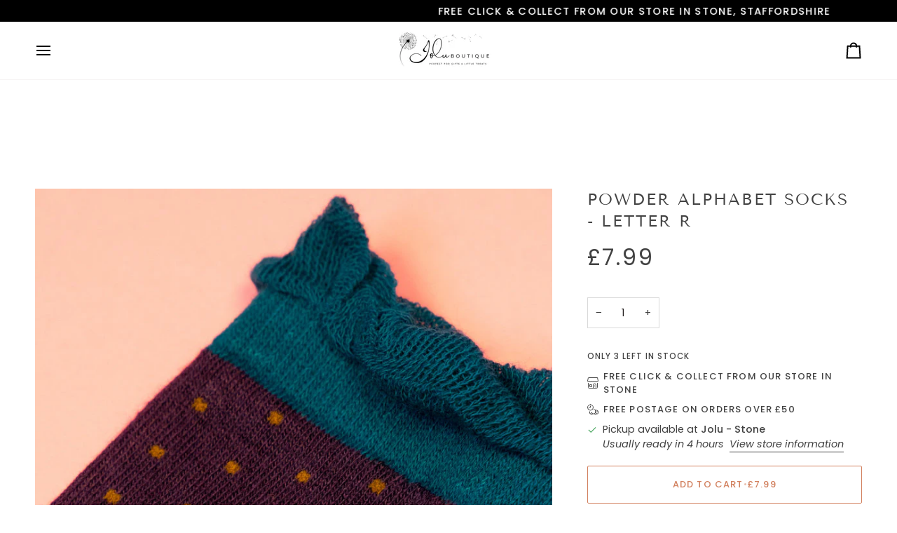

--- FILE ---
content_type: text/html; charset=utf-8
request_url: https://jolugifts.com/products/powder-alphabet-socks-letter-r
body_size: 50548
content:
<!doctype html>




<html class="no-js" lang="en" ><head>
  <meta charset="utf-8">
  <meta http-equiv="X-UA-Compatible" content="IE=edge,chrome=1">
  <meta name="viewport" content="width=device-width,initial-scale=1,viewport-fit=cover">
  <meta name="theme-color" content="#748cab"><link rel="canonical" href="https://jolugifts.com/products/powder-alphabet-socks-letter-r"><!-- ======================= Pipeline Theme V8.0.0 ========================= -->

  <!-- Preloading ================================================================== -->

  <link rel="preconnect" href="https://fonts.shopify.com" crossorigin><link rel="preload" href="//jolugifts.com/cdn/fonts/poppins/poppins_n4.0ba78fa5af9b0e1a374041b3ceaadf0a43b41362.woff2" as="font" type="font/woff2" crossorigin><link rel="preload" href="//jolugifts.com/cdn/fonts/tenor_sans/tenorsans_n4.966071a72c28462a9256039d3e3dc5b0cf314f65.woff2" as="font" type="font/woff2" crossorigin><link rel="preload" href="//jolugifts.com/cdn/fonts/poppins/poppins_n4.0ba78fa5af9b0e1a374041b3ceaadf0a43b41362.woff2" as="font" type="font/woff2" crossorigin><!-- Title and description ================================================ --><link rel="shortcut icon" href="data:;base64,iVBORw0KGgo=">
  <title>
    

    Powder Alphabet Socks - Letter R
&ndash; Jolu Accessories Boutique 

  </title><meta name="description" content="The full A-Z Alphabet in beautifully designed super soft Bamboo Socks by Powder are both stylish and comfy. These luxury socks come beautifully wrapped in their signature gift bags which finishes them off and makes them a really special gift!  Bamboo Ankle socks. One Size Ladies (4-9) Sold individually - different colo">
  <!-- /snippets/social-meta-tags.liquid --><meta property="og:site_name" content="Jolu Accessories Boutique ">
<meta property="og:url" content="https://jolugifts.com/products/powder-alphabet-socks-letter-r">
<meta property="og:title" content="Powder Alphabet Socks - Letter R">
<meta property="og:type" content="product">
<meta property="og:description" content="The full A-Z Alphabet in beautifully designed super soft Bamboo Socks by Powder are both stylish and comfy. These luxury socks come beautifully wrapped in their signature gift bags which finishes them off and makes them a really special gift!  Bamboo Ankle socks. One Size Ladies (4-9) Sold individually - different colo"><meta property="og:price:amount" content="7.99">
  <meta property="og:price:currency" content="GBP">
      <meta property="og:image" content="http://jolugifts.com/cdn/shop/products/8948C434-3BC0-4A42-B2D7-3430DE459C4B.jpg?v=1620861760">
      <meta property="og:image:secure_url" content="https://jolugifts.com/cdn/shop/products/8948C434-3BC0-4A42-B2D7-3430DE459C4B.jpg?v=1620861760">
      <meta property="og:image:height" content="1200">
      <meta property="og:image:width" content="800">
      <meta property="og:image" content="http://jolugifts.com/cdn/shop/products/733C9FB8-901A-48F6-9848-48413655CD27.jpg?v=1620861760">
      <meta property="og:image:secure_url" content="https://jolugifts.com/cdn/shop/products/733C9FB8-901A-48F6-9848-48413655CD27.jpg?v=1620861760">
      <meta property="og:image:height" content="1200">
      <meta property="og:image:width" content="800">
      <meta property="og:image" content="http://jolugifts.com/cdn/shop/products/0EEBDB38-6696-4249-A26A-C66DE35594D0.jpeg?v=1620861760">
      <meta property="og:image:secure_url" content="https://jolugifts.com/cdn/shop/products/0EEBDB38-6696-4249-A26A-C66DE35594D0.jpeg?v=1620861760">
      <meta property="og:image:height" content="4026">
      <meta property="og:image:width" content="3221">
<!-- CSS ================================================================== -->

  <link href="//jolugifts.com/cdn/shop/t/15/assets/font-settings.css?v=31889200828126029641759345916" rel="stylesheet" type="text/css" media="all" />

  <!-- /snippets/css-variables.liquid -->


<style data-shopify>

:root {
/* ================ Layout Variables ================ */






--LAYOUT-WIDTH: 1450px;
--LAYOUT-GUTTER: 24px;
--LAYOUT-GUTTER-OFFSET: -24px;
--NAV-GUTTER: 15px;
--LAYOUT-OUTER: 50px;

/* ================ Product video ================ */

--COLOR-VIDEO-BG: #f2f2f2;


/* ================ Color Variables ================ */

/* === Backgrounds ===*/
--COLOR-BG: #ffffff;
--COLOR-BG-ACCENT: #f7f5f4;

/* === Text colors ===*/
--COLOR-TEXT-DARK: #1f1919;
--COLOR-TEXT: #424242;
--COLOR-TEXT-LIGHT: #7b7b7b;

/* === Bright color ===*/
--COLOR-PRIMARY: #d2815f;
--COLOR-PRIMARY-HOVER: #c35121;
--COLOR-PRIMARY-FADE: rgba(210, 129, 95, 0.05);
--COLOR-PRIMARY-FADE-HOVER: rgba(210, 129, 95, 0.1);--COLOR-PRIMARY-OPPOSITE: #ffffff;

/* === Secondary/link Color ===*/
--COLOR-SECONDARY: #748cab;
--COLOR-SECONDARY-HOVER: #3f6493;
--COLOR-SECONDARY-FADE: rgba(116, 140, 171, 0.05);
--COLOR-SECONDARY-FADE-HOVER: rgba(116, 140, 171, 0.1);--COLOR-SECONDARY-OPPOSITE: #ffffff;

/* === Shades of grey ===*/
--COLOR-A5:  rgba(66, 66, 66, 0.05);
--COLOR-A10: rgba(66, 66, 66, 0.1);
--COLOR-A20: rgba(66, 66, 66, 0.2);
--COLOR-A35: rgba(66, 66, 66, 0.35);
--COLOR-A50: rgba(66, 66, 66, 0.5);
--COLOR-A80: rgba(66, 66, 66, 0.8);
--COLOR-A90: rgba(66, 66, 66, 0.9);
--COLOR-A95: rgba(66, 66, 66, 0.95);


/* ================ Inverted Color Variables ================ */

--INVERSE-BG: #424242;
--INVERSE-BG-ACCENT: #1d1d1d;

/* === Text colors ===*/
--INVERSE-TEXT-DARK: #ffffff;
--INVERSE-TEXT: #ffffff;
--INVERSE-TEXT-LIGHT: #c6c6c6;

/* === Bright color ===*/
--INVERSE-PRIMARY: #d2815f;
--INVERSE-PRIMARY-HOVER: #c35121;
--INVERSE-PRIMARY-FADE: rgba(210, 129, 95, 0.05);
--INVERSE-PRIMARY-FADE-HOVER: rgba(210, 129, 95, 0.1);--INVERSE-PRIMARY-OPPOSITE: #000000;


/* === Second Color ===*/
--INVERSE-SECONDARY: #748cab;
--INVERSE-SECONDARY-HOVER: #3f6493;
--INVERSE-SECONDARY-FADE: rgba(116, 140, 171, 0.05);
--INVERSE-SECONDARY-FADE-HOVER: rgba(116, 140, 171, 0.1);--INVERSE-SECONDARY-OPPOSITE: #ffffff;


/* === Shades of grey ===*/
--INVERSE-A5:  rgba(255, 255, 255, 0.05);
--INVERSE-A10: rgba(255, 255, 255, 0.1);
--INVERSE-A20: rgba(255, 255, 255, 0.2);
--INVERSE-A35: rgba(255, 255, 255, 0.3);
--INVERSE-A80: rgba(255, 255, 255, 0.8);
--INVERSE-A90: rgba(255, 255, 255, 0.9);
--INVERSE-A95: rgba(255, 255, 255, 0.95);


/* ================ Bright Color Variables ================ */

--BRIGHT-BG: #d2815f;
--BRIGHT-BG-ACCENT: #94553a;

/* === Text colors ===*/
--BRIGHT-TEXT-DARK: #ffffff;
--BRIGHT-TEXT: #ffffff;
--BRIGHT-TEXT-LIGHT: #f2d9cf;

/* === Bright color ===*/
--BRIGHT-PRIMARY: #ff763d;
--BRIGHT-PRIMARY-HOVER: #f04600;
--BRIGHT-PRIMARY-FADE: rgba(255, 118, 61, 0.05);
--BRIGHT-PRIMARY-FADE-HOVER: rgba(255, 118, 61, 0.1);--BRIGHT-PRIMARY-OPPOSITE: #000000;


/* === Second Color ===*/
--BRIGHT-SECONDARY: #3d5aff;
--BRIGHT-SECONDARY-HOVER: #0024f0;
--BRIGHT-SECONDARY-FADE: rgba(61, 90, 255, 0.05);
--BRIGHT-SECONDARY-FADE-HOVER: rgba(61, 90, 255, 0.1);--BRIGHT-SECONDARY-OPPOSITE: #ffffff;


/* === Shades of grey ===*/
--BRIGHT-A5:  rgba(255, 255, 255, 0.05);
--BRIGHT-A10: rgba(255, 255, 255, 0.1);
--BRIGHT-A20: rgba(255, 255, 255, 0.2);
--BRIGHT-A35: rgba(255, 255, 255, 0.3);
--BRIGHT-A80: rgba(255, 255, 255, 0.8);
--BRIGHT-A90: rgba(255, 255, 255, 0.9);
--BRIGHT-A95: rgba(255, 255, 255, 0.95);


/* === Account Bar ===*/
--COLOR-ANNOUNCEMENT-BG: #000000;
--COLOR-ANNOUNCEMENT-TEXT: #ffffff;

/* === Nav and dropdown link background ===*/
--COLOR-NAV: #ffffff;
--COLOR-NAV-TEXT: #000000;
--COLOR-NAV-TEXT-DARK: #000000;
--COLOR-NAV-TEXT-LIGHT: #4d4d4d;
--COLOR-NAV-BORDER: #f7f5f4;
--COLOR-NAV-A10: rgba(0, 0, 0, 0.1);
--COLOR-NAV-A50: rgba(0, 0, 0, 0.5);
--COLOR-HIGHLIGHT-LINK: #d2815f;

/* === Site Footer ===*/
--COLOR-FOOTER-BG: #424242;
--COLOR-FOOTER-TEXT: #ffffff;
--COLOR-FOOTER-A5: rgba(255, 255, 255, 0.05);
--COLOR-FOOTER-A15: rgba(255, 255, 255, 0.15);
--COLOR-FOOTER-A90: rgba(255, 255, 255, 0.9);

/* === Sub-Footer ===*/
--COLOR-SUB-FOOTER-BG: #1d1d1d;
--COLOR-SUB-FOOTER-TEXT: #dfdfdf;
--COLOR-SUB-FOOTER-A5: rgba(223, 223, 223, 0.05);
--COLOR-SUB-FOOTER-A15: rgba(223, 223, 223, 0.15);
--COLOR-SUB-FOOTER-A90: rgba(223, 223, 223, 0.9);

/* === Products ===*/
--PRODUCT-GRID-ASPECT-RATIO: 80.0%;

/* === Product badges ===*/
--COLOR-BADGE: #000000;
--COLOR-BADGE-TEXT: #ffffff;
--COLOR-BADGE-TEXT-DARK: #d9d9d9;
--COLOR-BADGE-TEXT-HOVER: #ffffff;
--COLOR-BADGE-HAIRLINE: #0d0d0d;

/* === Product item slider ===*/--COLOR-PRODUCT-SLIDER: #000000;--COLOR-PRODUCT-SLIDER-OPPOSITE: rgba(255, 255, 255, 0.06);/* === disabled form colors ===*/
--COLOR-DISABLED-BG: #ececec;
--COLOR-DISABLED-TEXT: #bdbdbd;

--INVERSE-DISABLED-BG: #555555;
--INVERSE-DISABLED-TEXT: #848484;


/* === Tailwind RGBA Palette ===*/
--RGB-CANVAS: 255 255 255;
--RGB-CONTENT: 66 66 66;
--RGB-PRIMARY: 210 129 95;
--RGB-SECONDARY: 116 140 171;

--RGB-DARK-CANVAS: 66 66 66;
--RGB-DARK-CONTENT: 255 255 255;
--RGB-DARK-PRIMARY: 210 129 95;
--RGB-DARK-SECONDARY: 116 140 171;

--RGB-BRIGHT-CANVAS: 210 129 95;
--RGB-BRIGHT-CONTENT: 255 255 255;
--RGB-BRIGHT-PRIMARY: 255 118 61;
--RGB-BRIGHT-SECONDARY: 61 90 255;

--RGB-PRIMARY-CONTRAST: 255 255 255;
--RGB-SECONDARY-CONTRAST: 255 255 255;

--RGB-DARK-PRIMARY-CONTRAST: 0 0 0;
--RGB-DARK-SECONDARY-CONTRAST: 255 255 255;

--RGB-BRIGHT-PRIMARY-CONTRAST: 0 0 0;
--RGB-BRIGHT-SECONDARY-CONTRAST: 255 255 255;


/* === Button Radius === */
--BUTTON-RADIUS: 2px;


/* === Icon Stroke Width === */
--ICON-STROKE-WIDTH: 2px;


/* ================ Typography ================ */

--FONT-STACK-BODY: Poppins, sans-serif;
--FONT-STYLE-BODY: normal;
--FONT-WEIGHT-BODY: 400;
--FONT-WEIGHT-BODY-BOLD: 500;
--FONT-ADJUST-BODY: 1.0;

  --FONT-BODY-TRANSFORM: none;
  --FONT-BODY-LETTER-SPACING: normal;


--FONT-STACK-HEADING: "Tenor Sans", sans-serif;
--FONT-STYLE-HEADING: normal;
--FONT-WEIGHT-HEADING: 400;
--FONT-WEIGHT-HEADING-BOLD: 700;
--FONT-ADJUST-HEADING: 1.05;

  --FONT-HEADING-TRANSFORM: uppercase;
  --FONT-HEADING-LETTER-SPACING: 0.09em;

--FONT-STACK-ACCENT: Poppins, sans-serif;
--FONT-STYLE-ACCENT: normal;
--FONT-WEIGHT-ACCENT: 400;
--FONT-WEIGHT-ACCENT-BOLD: 500;
--FONT-ADJUST-ACCENT: 1.0;

  --FONT-ACCENT-TRANSFORM: uppercase;
  --FONT-ACCENT-LETTER-SPACING: 0.09em;

--TYPE-STACK-NAV: Poppins, sans-serif;
--TYPE-STYLE-NAV: normal;
--TYPE-ADJUST-NAV: 1.0;
--TYPE-WEIGHT-NAV: 400;

  --FONT-NAV-TRANSFORM: uppercase;
  --FONT-NAV-LETTER-SPACING: 0.09em;

--TYPE-STACK-BUTTON: Poppins, sans-serif;
--TYPE-STYLE-BUTTON: normal;
--TYPE-ADJUST-BUTTON: 1.0;
--TYPE-WEIGHT-BUTTON: 500;

  --FONT-BUTTON-TRANSFORM: uppercase;
  --FONT-BUTTON-LETTER-SPACING: 0.09em;

--TYPE-STACK-KICKER: Poppins, sans-serif;
--TYPE-STYLE-KICKER: normal;
--TYPE-ADJUST-KICKER: 1.0;
--TYPE-WEIGHT-KICKER: 500;

  --FONT-KICKER-TRANSFORM: uppercase;
  --FONT-KICKER-LETTER-SPACING: 0.09em;



--ICO-SELECT: url('//jolugifts.com/cdn/shop/t/15/assets/ico-select.svg?v=30263340977227285681754513965');


/* ================ Photo correction ================ */
--PHOTO-CORRECTION: 100%;



}


/* ================ Typography ================ */
/* ================ type-scale.com ============ */

/* 1.16 base 13 */
:root {
 --font-1: 10px;
 --font-2: 11.3px;
 --font-3: 12px;
 --font-4: 13px;
 --font-5: 15.5px;
 --font-6: 17px;
 --font-7: 20px;
 --font-8: 23.5px;
 --font-9: 27px;
 --font-10:32px;
 --font-11:37px;
 --font-12:43px;
 --font-13:49px;
 --font-14:57px;
 --font-15:67px;
}

/* 1.175 base 13.5 */
@media only screen and (min-width: 480px) and (max-width: 1099px) {
  :root {
    --font-1: 10px;
    --font-2: 11.5px;
    --font-3: 12.5px;
    --font-4: 13.5px;
    --font-5: 16px;
    --font-6: 18px;
    --font-7: 21px;
    --font-8: 25px;
    --font-9: 29px;
    --font-10:34px;
    --font-11:40px;
    --font-12:47px;
    --font-13:56px;
    --font-14:65px;
   --font-15:77px;
  }
}
/* 1.22 base 14.5 */
@media only screen and (min-width: 1100px) {
  :root {
    --font-1: 10px;
    --font-2: 11.5px;
    --font-3: 13px;
    --font-4: 14.5px;
    --font-5: 17.5px;
    --font-6: 22px;
    --font-7: 26px;
    --font-8: 32px;
    --font-9: 39px;
    --font-10:48px;
    --font-11:58px;
    --font-12:71px;
    --font-13:87px;
    --font-14:106px;
    --font-15:129px;
 }
}


</style>


  <link href="//jolugifts.com/cdn/shop/t/15/assets/theme.css?v=43311470387833452871754513943" rel="stylesheet" type="text/css" media="all" />

  <script>
    document.documentElement.className = document.documentElement.className.replace('no-js', 'js');

    
      document.documentElement.classList.add('aos-initialized');let root = '/';
    if (root[root.length - 1] !== '/') {
      root = `${root}/`;
    }
    var theme = {
      routes: {
        root_url: root,
        cart: '/cart',
        cart_add_url: '/cart/add',
        product_recommendations_url: '/recommendations/products',
        account_addresses_url: '/account/addresses',
        predictive_search_url: '/search/suggest'
      },
      state: {
        cartOpen: null,
      },
      sizes: {
        small: 480,
        medium: 768,
        large: 1100,
        widescreen: 1400
      },
      assets: {
        photoswipe: '//jolugifts.com/cdn/shop/t/15/assets/photoswipe.js?v=169308975333299535361754513943',
        smoothscroll: '//jolugifts.com/cdn/shop/t/15/assets/smoothscroll.js?v=37906625415260927261754513943',
        swatches: '//jolugifts.com/cdn/shop/t/15/assets/swatches.json?v=17256643191622149961754513943',
        noImage: '//jolugifts.com/cdn/shopifycloud/storefront/assets/no-image-2048-a2addb12.gif',
        
        
        base: '//jolugifts.com/cdn/shop/t/15/assets/'
        
      },
      strings: {
        swatchesKey: "Color, Colour",
        addToCart: "Add to Cart",
        estimateShipping: "Estimate shipping",
        noShippingAvailable: "We do not ship to this destination.",
        free: "Free",
        from: "From",
        preOrder: "Pre-order",
        soldOut: "Sold Out",
        sale: "Sale",
        subscription: "Subscription",
        unavailable: "Unavailable",
        unitPrice: "Unit price",
        unitPriceSeparator: "per",
        stockout: "All available stock is in cart",
        products: "Products",
        pages: "Pages",
        collections: "Collections",
        resultsFor: "Results for",
        noResultsFor: "No results for",
        articles: "Articles",
        successMessage: "Link copied to clipboard",
      },
      settings: {
        badge_sale_type: "dollar",
        animate_hover: true,
        animate_scroll: true,
        show_locale_desktop: null,
        show_locale_mobile: null,
        show_currency_desktop: null,
        show_currency_mobile: null,
        currency_select_type: "country",
        currency_code_enable: false,
        cycle_images_hover_delay: 1.5
      },
      info: {
        name: 'pipeline'
      },
      version: '8.0.0',
      moneyFormat: "£{{amount}}",
      shopCurrency: "GBP",
      currencyCode: "GBP"
    }
    let windowInnerHeight = window.innerHeight;
    document.documentElement.style.setProperty('--full-screen', `${windowInnerHeight}px`);
    document.documentElement.style.setProperty('--three-quarters', `${windowInnerHeight * 0.75}px`);
    document.documentElement.style.setProperty('--two-thirds', `${windowInnerHeight * 0.66}px`);
    document.documentElement.style.setProperty('--one-half', `${windowInnerHeight * 0.5}px`);
    document.documentElement.style.setProperty('--one-third', `${windowInnerHeight * 0.33}px`);
    document.documentElement.style.setProperty('--one-fifth', `${windowInnerHeight * 0.2}px`);

    window.isRTL = document.documentElement.getAttribute('dir') === 'rtl';
  </script><!-- Theme Javascript ============================================================== -->
  <script src="//jolugifts.com/cdn/shop/t/15/assets/vendor.js?v=69555399850987115801754513943" defer="defer"></script>
  <script src="//jolugifts.com/cdn/shop/t/15/assets/theme.js?v=19015507345588874981754513943" defer="defer"></script>

  <script>
    (function () {
      function onPageShowEvents() {
        if ('requestIdleCallback' in window) {
          requestIdleCallback(initCartEvent, { timeout: 500 })
        } else {
          initCartEvent()
        }
        function initCartEvent(){
          window.fetch(window.theme.routes.cart + '.js')
          .then((response) => {
            if(!response.ok){
              throw {status: response.statusText};
            }
            return response.json();
          })
          .then((response) => {
            document.dispatchEvent(new CustomEvent('theme:cart:change', {
              detail: {
                cart: response,
              },
              bubbles: true,
            }));
            return response;
          })
          .catch((e) => {
            console.error(e);
          });
        }
      };
      window.onpageshow = onPageShowEvents;
    })();
  </script>

  <script type="text/javascript">
    if (window.MSInputMethodContext && document.documentMode) {
      var scripts = document.getElementsByTagName('script')[0];
      var polyfill = document.createElement("script");
      polyfill.defer = true;
      polyfill.src = "//jolugifts.com/cdn/shop/t/15/assets/ie11.js?v=144489047535103983231754513943";

      scripts.parentNode.insertBefore(polyfill, scripts);
    }
  </script>

  <!-- Shopify app scripts =========================================================== -->
  <script>window.performance && window.performance.mark && window.performance.mark('shopify.content_for_header.start');</script><meta id="shopify-digital-wallet" name="shopify-digital-wallet" content="/18941323/digital_wallets/dialog">
<meta name="shopify-checkout-api-token" content="e8a90cacf38eae7ada26e6dee21babcb">
<meta id="in-context-paypal-metadata" data-shop-id="18941323" data-venmo-supported="false" data-environment="production" data-locale="en_US" data-paypal-v4="true" data-currency="GBP">
<link rel="alternate" type="application/json+oembed" href="https://jolugifts.com/products/powder-alphabet-socks-letter-r.oembed">
<script async="async" src="/checkouts/internal/preloads.js?locale=en-GB"></script>
<link rel="preconnect" href="https://shop.app" crossorigin="anonymous">
<script async="async" src="https://shop.app/checkouts/internal/preloads.js?locale=en-GB&shop_id=18941323" crossorigin="anonymous"></script>
<script id="apple-pay-shop-capabilities" type="application/json">{"shopId":18941323,"countryCode":"GB","currencyCode":"GBP","merchantCapabilities":["supports3DS"],"merchantId":"gid:\/\/shopify\/Shop\/18941323","merchantName":"Jolu Accessories Boutique ","requiredBillingContactFields":["postalAddress","email"],"requiredShippingContactFields":["postalAddress","email"],"shippingType":"shipping","supportedNetworks":["visa","maestro","masterCard","amex","discover","elo"],"total":{"type":"pending","label":"Jolu Accessories Boutique ","amount":"1.00"},"shopifyPaymentsEnabled":true,"supportsSubscriptions":true}</script>
<script id="shopify-features" type="application/json">{"accessToken":"e8a90cacf38eae7ada26e6dee21babcb","betas":["rich-media-storefront-analytics"],"domain":"jolugifts.com","predictiveSearch":true,"shopId":18941323,"locale":"en"}</script>
<script>var Shopify = Shopify || {};
Shopify.shop = "jolu-jewellery.myshopify.com";
Shopify.locale = "en";
Shopify.currency = {"active":"GBP","rate":"1.0"};
Shopify.country = "GB";
Shopify.theme = {"name":"Updated copy of Updated copy of Pipeline","id":182792978807,"schema_name":"Pipeline","schema_version":"8.0.0","theme_store_id":739,"role":"main"};
Shopify.theme.handle = "null";
Shopify.theme.style = {"id":null,"handle":null};
Shopify.cdnHost = "jolugifts.com/cdn";
Shopify.routes = Shopify.routes || {};
Shopify.routes.root = "/";</script>
<script type="module">!function(o){(o.Shopify=o.Shopify||{}).modules=!0}(window);</script>
<script>!function(o){function n(){var o=[];function n(){o.push(Array.prototype.slice.apply(arguments))}return n.q=o,n}var t=o.Shopify=o.Shopify||{};t.loadFeatures=n(),t.autoloadFeatures=n()}(window);</script>
<script>
  window.ShopifyPay = window.ShopifyPay || {};
  window.ShopifyPay.apiHost = "shop.app\/pay";
  window.ShopifyPay.redirectState = null;
</script>
<script id="shop-js-analytics" type="application/json">{"pageType":"product"}</script>
<script defer="defer" async type="module" src="//jolugifts.com/cdn/shopifycloud/shop-js/modules/v2/client.init-shop-cart-sync_WVOgQShq.en.esm.js"></script>
<script defer="defer" async type="module" src="//jolugifts.com/cdn/shopifycloud/shop-js/modules/v2/chunk.common_C_13GLB1.esm.js"></script>
<script defer="defer" async type="module" src="//jolugifts.com/cdn/shopifycloud/shop-js/modules/v2/chunk.modal_CLfMGd0m.esm.js"></script>
<script type="module">
  await import("//jolugifts.com/cdn/shopifycloud/shop-js/modules/v2/client.init-shop-cart-sync_WVOgQShq.en.esm.js");
await import("//jolugifts.com/cdn/shopifycloud/shop-js/modules/v2/chunk.common_C_13GLB1.esm.js");
await import("//jolugifts.com/cdn/shopifycloud/shop-js/modules/v2/chunk.modal_CLfMGd0m.esm.js");

  window.Shopify.SignInWithShop?.initShopCartSync?.({"fedCMEnabled":true,"windoidEnabled":true});

</script>
<script>
  window.Shopify = window.Shopify || {};
  if (!window.Shopify.featureAssets) window.Shopify.featureAssets = {};
  window.Shopify.featureAssets['shop-js'] = {"shop-cart-sync":["modules/v2/client.shop-cart-sync_DuR37GeY.en.esm.js","modules/v2/chunk.common_C_13GLB1.esm.js","modules/v2/chunk.modal_CLfMGd0m.esm.js"],"init-fed-cm":["modules/v2/client.init-fed-cm_BucUoe6W.en.esm.js","modules/v2/chunk.common_C_13GLB1.esm.js","modules/v2/chunk.modal_CLfMGd0m.esm.js"],"shop-toast-manager":["modules/v2/client.shop-toast-manager_B0JfrpKj.en.esm.js","modules/v2/chunk.common_C_13GLB1.esm.js","modules/v2/chunk.modal_CLfMGd0m.esm.js"],"init-shop-cart-sync":["modules/v2/client.init-shop-cart-sync_WVOgQShq.en.esm.js","modules/v2/chunk.common_C_13GLB1.esm.js","modules/v2/chunk.modal_CLfMGd0m.esm.js"],"shop-button":["modules/v2/client.shop-button_B_U3bv27.en.esm.js","modules/v2/chunk.common_C_13GLB1.esm.js","modules/v2/chunk.modal_CLfMGd0m.esm.js"],"init-windoid":["modules/v2/client.init-windoid_DuP9q_di.en.esm.js","modules/v2/chunk.common_C_13GLB1.esm.js","modules/v2/chunk.modal_CLfMGd0m.esm.js"],"shop-cash-offers":["modules/v2/client.shop-cash-offers_BmULhtno.en.esm.js","modules/v2/chunk.common_C_13GLB1.esm.js","modules/v2/chunk.modal_CLfMGd0m.esm.js"],"pay-button":["modules/v2/client.pay-button_CrPSEbOK.en.esm.js","modules/v2/chunk.common_C_13GLB1.esm.js","modules/v2/chunk.modal_CLfMGd0m.esm.js"],"init-customer-accounts":["modules/v2/client.init-customer-accounts_jNk9cPYQ.en.esm.js","modules/v2/client.shop-login-button_DJ5ldayH.en.esm.js","modules/v2/chunk.common_C_13GLB1.esm.js","modules/v2/chunk.modal_CLfMGd0m.esm.js"],"avatar":["modules/v2/client.avatar_BTnouDA3.en.esm.js"],"checkout-modal":["modules/v2/client.checkout-modal_pBPyh9w8.en.esm.js","modules/v2/chunk.common_C_13GLB1.esm.js","modules/v2/chunk.modal_CLfMGd0m.esm.js"],"init-shop-for-new-customer-accounts":["modules/v2/client.init-shop-for-new-customer-accounts_BUoCy7a5.en.esm.js","modules/v2/client.shop-login-button_DJ5ldayH.en.esm.js","modules/v2/chunk.common_C_13GLB1.esm.js","modules/v2/chunk.modal_CLfMGd0m.esm.js"],"init-customer-accounts-sign-up":["modules/v2/client.init-customer-accounts-sign-up_CnczCz9H.en.esm.js","modules/v2/client.shop-login-button_DJ5ldayH.en.esm.js","modules/v2/chunk.common_C_13GLB1.esm.js","modules/v2/chunk.modal_CLfMGd0m.esm.js"],"init-shop-email-lookup-coordinator":["modules/v2/client.init-shop-email-lookup-coordinator_CzjY5t9o.en.esm.js","modules/v2/chunk.common_C_13GLB1.esm.js","modules/v2/chunk.modal_CLfMGd0m.esm.js"],"shop-follow-button":["modules/v2/client.shop-follow-button_CsYC63q7.en.esm.js","modules/v2/chunk.common_C_13GLB1.esm.js","modules/v2/chunk.modal_CLfMGd0m.esm.js"],"shop-login-button":["modules/v2/client.shop-login-button_DJ5ldayH.en.esm.js","modules/v2/chunk.common_C_13GLB1.esm.js","modules/v2/chunk.modal_CLfMGd0m.esm.js"],"shop-login":["modules/v2/client.shop-login_B9ccPdmx.en.esm.js","modules/v2/chunk.common_C_13GLB1.esm.js","modules/v2/chunk.modal_CLfMGd0m.esm.js"],"lead-capture":["modules/v2/client.lead-capture_D0K_KgYb.en.esm.js","modules/v2/chunk.common_C_13GLB1.esm.js","modules/v2/chunk.modal_CLfMGd0m.esm.js"],"payment-terms":["modules/v2/client.payment-terms_BWmiNN46.en.esm.js","modules/v2/chunk.common_C_13GLB1.esm.js","modules/v2/chunk.modal_CLfMGd0m.esm.js"]};
</script>
<script>(function() {
  var isLoaded = false;
  function asyncLoad() {
    if (isLoaded) return;
    isLoaded = true;
    var urls = ["https:\/\/chimpstatic.com\/mcjs-connected\/js\/users\/e540571f85a2e0ae40b6bcf77\/dc3d6336616f24e0d116ecb16.js?shop=jolu-jewellery.myshopify.com"];
    for (var i = 0; i < urls.length; i++) {
      var s = document.createElement('script');
      s.type = 'text/javascript';
      s.async = true;
      s.src = urls[i];
      var x = document.getElementsByTagName('script')[0];
      x.parentNode.insertBefore(s, x);
    }
  };
  if(window.attachEvent) {
    window.attachEvent('onload', asyncLoad);
  } else {
    window.addEventListener('load', asyncLoad, false);
  }
})();</script>
<script id="__st">var __st={"a":18941323,"offset":0,"reqid":"9a7bc15b-3144-4b9b-bb59-4e6e678d9a5a-1769650010","pageurl":"jolugifts.com\/products\/powder-alphabet-socks-letter-r","u":"60629f7c435f","p":"product","rtyp":"product","rid":3842363228213};</script>
<script>window.ShopifyPaypalV4VisibilityTracking = true;</script>
<script id="captcha-bootstrap">!function(){'use strict';const t='contact',e='account',n='new_comment',o=[[t,t],['blogs',n],['comments',n],[t,'customer']],c=[[e,'customer_login'],[e,'guest_login'],[e,'recover_customer_password'],[e,'create_customer']],r=t=>t.map((([t,e])=>`form[action*='/${t}']:not([data-nocaptcha='true']) input[name='form_type'][value='${e}']`)).join(','),a=t=>()=>t?[...document.querySelectorAll(t)].map((t=>t.form)):[];function s(){const t=[...o],e=r(t);return a(e)}const i='password',u='form_key',d=['recaptcha-v3-token','g-recaptcha-response','h-captcha-response',i],f=()=>{try{return window.sessionStorage}catch{return}},m='__shopify_v',_=t=>t.elements[u];function p(t,e,n=!1){try{const o=window.sessionStorage,c=JSON.parse(o.getItem(e)),{data:r}=function(t){const{data:e,action:n}=t;return t[m]||n?{data:e,action:n}:{data:t,action:n}}(c);for(const[e,n]of Object.entries(r))t.elements[e]&&(t.elements[e].value=n);n&&o.removeItem(e)}catch(o){console.error('form repopulation failed',{error:o})}}const l='form_type',E='cptcha';function T(t){t.dataset[E]=!0}const w=window,h=w.document,L='Shopify',v='ce_forms',y='captcha';let A=!1;((t,e)=>{const n=(g='f06e6c50-85a8-45c8-87d0-21a2b65856fe',I='https://cdn.shopify.com/shopifycloud/storefront-forms-hcaptcha/ce_storefront_forms_captcha_hcaptcha.v1.5.2.iife.js',D={infoText:'Protected by hCaptcha',privacyText:'Privacy',termsText:'Terms'},(t,e,n)=>{const o=w[L][v],c=o.bindForm;if(c)return c(t,g,e,D).then(n);var r;o.q.push([[t,g,e,D],n]),r=I,A||(h.body.append(Object.assign(h.createElement('script'),{id:'captcha-provider',async:!0,src:r})),A=!0)});var g,I,D;w[L]=w[L]||{},w[L][v]=w[L][v]||{},w[L][v].q=[],w[L][y]=w[L][y]||{},w[L][y].protect=function(t,e){n(t,void 0,e),T(t)},Object.freeze(w[L][y]),function(t,e,n,w,h,L){const[v,y,A,g]=function(t,e,n){const i=e?o:[],u=t?c:[],d=[...i,...u],f=r(d),m=r(i),_=r(d.filter((([t,e])=>n.includes(e))));return[a(f),a(m),a(_),s()]}(w,h,L),I=t=>{const e=t.target;return e instanceof HTMLFormElement?e:e&&e.form},D=t=>v().includes(t);t.addEventListener('submit',(t=>{const e=I(t);if(!e)return;const n=D(e)&&!e.dataset.hcaptchaBound&&!e.dataset.recaptchaBound,o=_(e),c=g().includes(e)&&(!o||!o.value);(n||c)&&t.preventDefault(),c&&!n&&(function(t){try{if(!f())return;!function(t){const e=f();if(!e)return;const n=_(t);if(!n)return;const o=n.value;o&&e.removeItem(o)}(t);const e=Array.from(Array(32),(()=>Math.random().toString(36)[2])).join('');!function(t,e){_(t)||t.append(Object.assign(document.createElement('input'),{type:'hidden',name:u})),t.elements[u].value=e}(t,e),function(t,e){const n=f();if(!n)return;const o=[...t.querySelectorAll(`input[type='${i}']`)].map((({name:t})=>t)),c=[...d,...o],r={};for(const[a,s]of new FormData(t).entries())c.includes(a)||(r[a]=s);n.setItem(e,JSON.stringify({[m]:1,action:t.action,data:r}))}(t,e)}catch(e){console.error('failed to persist form',e)}}(e),e.submit())}));const S=(t,e)=>{t&&!t.dataset[E]&&(n(t,e.some((e=>e===t))),T(t))};for(const o of['focusin','change'])t.addEventListener(o,(t=>{const e=I(t);D(e)&&S(e,y())}));const B=e.get('form_key'),M=e.get(l),P=B&&M;t.addEventListener('DOMContentLoaded',(()=>{const t=y();if(P)for(const e of t)e.elements[l].value===M&&p(e,B);[...new Set([...A(),...v().filter((t=>'true'===t.dataset.shopifyCaptcha))])].forEach((e=>S(e,t)))}))}(h,new URLSearchParams(w.location.search),n,t,e,['guest_login'])})(!0,!0)}();</script>
<script integrity="sha256-4kQ18oKyAcykRKYeNunJcIwy7WH5gtpwJnB7kiuLZ1E=" data-source-attribution="shopify.loadfeatures" defer="defer" src="//jolugifts.com/cdn/shopifycloud/storefront/assets/storefront/load_feature-a0a9edcb.js" crossorigin="anonymous"></script>
<script crossorigin="anonymous" defer="defer" src="//jolugifts.com/cdn/shopifycloud/storefront/assets/shopify_pay/storefront-65b4c6d7.js?v=20250812"></script>
<script data-source-attribution="shopify.dynamic_checkout.dynamic.init">var Shopify=Shopify||{};Shopify.PaymentButton=Shopify.PaymentButton||{isStorefrontPortableWallets:!0,init:function(){window.Shopify.PaymentButton.init=function(){};var t=document.createElement("script");t.src="https://jolugifts.com/cdn/shopifycloud/portable-wallets/latest/portable-wallets.en.js",t.type="module",document.head.appendChild(t)}};
</script>
<script data-source-attribution="shopify.dynamic_checkout.buyer_consent">
  function portableWalletsHideBuyerConsent(e){var t=document.getElementById("shopify-buyer-consent"),n=document.getElementById("shopify-subscription-policy-button");t&&n&&(t.classList.add("hidden"),t.setAttribute("aria-hidden","true"),n.removeEventListener("click",e))}function portableWalletsShowBuyerConsent(e){var t=document.getElementById("shopify-buyer-consent"),n=document.getElementById("shopify-subscription-policy-button");t&&n&&(t.classList.remove("hidden"),t.removeAttribute("aria-hidden"),n.addEventListener("click",e))}window.Shopify?.PaymentButton&&(window.Shopify.PaymentButton.hideBuyerConsent=portableWalletsHideBuyerConsent,window.Shopify.PaymentButton.showBuyerConsent=portableWalletsShowBuyerConsent);
</script>
<script data-source-attribution="shopify.dynamic_checkout.cart.bootstrap">document.addEventListener("DOMContentLoaded",(function(){function t(){return document.querySelector("shopify-accelerated-checkout-cart, shopify-accelerated-checkout")}if(t())Shopify.PaymentButton.init();else{new MutationObserver((function(e,n){t()&&(Shopify.PaymentButton.init(),n.disconnect())})).observe(document.body,{childList:!0,subtree:!0})}}));
</script>
<link id="shopify-accelerated-checkout-styles" rel="stylesheet" media="screen" href="https://jolugifts.com/cdn/shopifycloud/portable-wallets/latest/accelerated-checkout-backwards-compat.css" crossorigin="anonymous">
<style id="shopify-accelerated-checkout-cart">
        #shopify-buyer-consent {
  margin-top: 1em;
  display: inline-block;
  width: 100%;
}

#shopify-buyer-consent.hidden {
  display: none;
}

#shopify-subscription-policy-button {
  background: none;
  border: none;
  padding: 0;
  text-decoration: underline;
  font-size: inherit;
  cursor: pointer;
}

#shopify-subscription-policy-button::before {
  box-shadow: none;
}

      </style>

<script>window.performance && window.performance.mark && window.performance.mark('shopify.content_for_header.end');</script>
<link href="https://monorail-edge.shopifysvc.com" rel="dns-prefetch">
<script>(function(){if ("sendBeacon" in navigator && "performance" in window) {try {var session_token_from_headers = performance.getEntriesByType('navigation')[0].serverTiming.find(x => x.name == '_s').description;} catch {var session_token_from_headers = undefined;}var session_cookie_matches = document.cookie.match(/_shopify_s=([^;]*)/);var session_token_from_cookie = session_cookie_matches && session_cookie_matches.length === 2 ? session_cookie_matches[1] : "";var session_token = session_token_from_headers || session_token_from_cookie || "";function handle_abandonment_event(e) {var entries = performance.getEntries().filter(function(entry) {return /monorail-edge.shopifysvc.com/.test(entry.name);});if (!window.abandonment_tracked && entries.length === 0) {window.abandonment_tracked = true;var currentMs = Date.now();var navigation_start = performance.timing.navigationStart;var payload = {shop_id: 18941323,url: window.location.href,navigation_start,duration: currentMs - navigation_start,session_token,page_type: "product"};window.navigator.sendBeacon("https://monorail-edge.shopifysvc.com/v1/produce", JSON.stringify({schema_id: "online_store_buyer_site_abandonment/1.1",payload: payload,metadata: {event_created_at_ms: currentMs,event_sent_at_ms: currentMs}}));}}window.addEventListener('pagehide', handle_abandonment_event);}}());</script>
<script id="web-pixels-manager-setup">(function e(e,d,r,n,o){if(void 0===o&&(o={}),!Boolean(null===(a=null===(i=window.Shopify)||void 0===i?void 0:i.analytics)||void 0===a?void 0:a.replayQueue)){var i,a;window.Shopify=window.Shopify||{};var t=window.Shopify;t.analytics=t.analytics||{};var s=t.analytics;s.replayQueue=[],s.publish=function(e,d,r){return s.replayQueue.push([e,d,r]),!0};try{self.performance.mark("wpm:start")}catch(e){}var l=function(){var e={modern:/Edge?\/(1{2}[4-9]|1[2-9]\d|[2-9]\d{2}|\d{4,})\.\d+(\.\d+|)|Firefox\/(1{2}[4-9]|1[2-9]\d|[2-9]\d{2}|\d{4,})\.\d+(\.\d+|)|Chrom(ium|e)\/(9{2}|\d{3,})\.\d+(\.\d+|)|(Maci|X1{2}).+ Version\/(15\.\d+|(1[6-9]|[2-9]\d|\d{3,})\.\d+)([,.]\d+|)( \(\w+\)|)( Mobile\/\w+|) Safari\/|Chrome.+OPR\/(9{2}|\d{3,})\.\d+\.\d+|(CPU[ +]OS|iPhone[ +]OS|CPU[ +]iPhone|CPU IPhone OS|CPU iPad OS)[ +]+(15[._]\d+|(1[6-9]|[2-9]\d|\d{3,})[._]\d+)([._]\d+|)|Android:?[ /-](13[3-9]|1[4-9]\d|[2-9]\d{2}|\d{4,})(\.\d+|)(\.\d+|)|Android.+Firefox\/(13[5-9]|1[4-9]\d|[2-9]\d{2}|\d{4,})\.\d+(\.\d+|)|Android.+Chrom(ium|e)\/(13[3-9]|1[4-9]\d|[2-9]\d{2}|\d{4,})\.\d+(\.\d+|)|SamsungBrowser\/([2-9]\d|\d{3,})\.\d+/,legacy:/Edge?\/(1[6-9]|[2-9]\d|\d{3,})\.\d+(\.\d+|)|Firefox\/(5[4-9]|[6-9]\d|\d{3,})\.\d+(\.\d+|)|Chrom(ium|e)\/(5[1-9]|[6-9]\d|\d{3,})\.\d+(\.\d+|)([\d.]+$|.*Safari\/(?![\d.]+ Edge\/[\d.]+$))|(Maci|X1{2}).+ Version\/(10\.\d+|(1[1-9]|[2-9]\d|\d{3,})\.\d+)([,.]\d+|)( \(\w+\)|)( Mobile\/\w+|) Safari\/|Chrome.+OPR\/(3[89]|[4-9]\d|\d{3,})\.\d+\.\d+|(CPU[ +]OS|iPhone[ +]OS|CPU[ +]iPhone|CPU IPhone OS|CPU iPad OS)[ +]+(10[._]\d+|(1[1-9]|[2-9]\d|\d{3,})[._]\d+)([._]\d+|)|Android:?[ /-](13[3-9]|1[4-9]\d|[2-9]\d{2}|\d{4,})(\.\d+|)(\.\d+|)|Mobile Safari.+OPR\/([89]\d|\d{3,})\.\d+\.\d+|Android.+Firefox\/(13[5-9]|1[4-9]\d|[2-9]\d{2}|\d{4,})\.\d+(\.\d+|)|Android.+Chrom(ium|e)\/(13[3-9]|1[4-9]\d|[2-9]\d{2}|\d{4,})\.\d+(\.\d+|)|Android.+(UC? ?Browser|UCWEB|U3)[ /]?(15\.([5-9]|\d{2,})|(1[6-9]|[2-9]\d|\d{3,})\.\d+)\.\d+|SamsungBrowser\/(5\.\d+|([6-9]|\d{2,})\.\d+)|Android.+MQ{2}Browser\/(14(\.(9|\d{2,})|)|(1[5-9]|[2-9]\d|\d{3,})(\.\d+|))(\.\d+|)|K[Aa][Ii]OS\/(3\.\d+|([4-9]|\d{2,})\.\d+)(\.\d+|)/},d=e.modern,r=e.legacy,n=navigator.userAgent;return n.match(d)?"modern":n.match(r)?"legacy":"unknown"}(),u="modern"===l?"modern":"legacy",c=(null!=n?n:{modern:"",legacy:""})[u],f=function(e){return[e.baseUrl,"/wpm","/b",e.hashVersion,"modern"===e.buildTarget?"m":"l",".js"].join("")}({baseUrl:d,hashVersion:r,buildTarget:u}),m=function(e){var d=e.version,r=e.bundleTarget,n=e.surface,o=e.pageUrl,i=e.monorailEndpoint;return{emit:function(e){var a=e.status,t=e.errorMsg,s=(new Date).getTime(),l=JSON.stringify({metadata:{event_sent_at_ms:s},events:[{schema_id:"web_pixels_manager_load/3.1",payload:{version:d,bundle_target:r,page_url:o,status:a,surface:n,error_msg:t},metadata:{event_created_at_ms:s}}]});if(!i)return console&&console.warn&&console.warn("[Web Pixels Manager] No Monorail endpoint provided, skipping logging."),!1;try{return self.navigator.sendBeacon.bind(self.navigator)(i,l)}catch(e){}var u=new XMLHttpRequest;try{return u.open("POST",i,!0),u.setRequestHeader("Content-Type","text/plain"),u.send(l),!0}catch(e){return console&&console.warn&&console.warn("[Web Pixels Manager] Got an unhandled error while logging to Monorail."),!1}}}}({version:r,bundleTarget:l,surface:e.surface,pageUrl:self.location.href,monorailEndpoint:e.monorailEndpoint});try{o.browserTarget=l,function(e){var d=e.src,r=e.async,n=void 0===r||r,o=e.onload,i=e.onerror,a=e.sri,t=e.scriptDataAttributes,s=void 0===t?{}:t,l=document.createElement("script"),u=document.querySelector("head"),c=document.querySelector("body");if(l.async=n,l.src=d,a&&(l.integrity=a,l.crossOrigin="anonymous"),s)for(var f in s)if(Object.prototype.hasOwnProperty.call(s,f))try{l.dataset[f]=s[f]}catch(e){}if(o&&l.addEventListener("load",o),i&&l.addEventListener("error",i),u)u.appendChild(l);else{if(!c)throw new Error("Did not find a head or body element to append the script");c.appendChild(l)}}({src:f,async:!0,onload:function(){if(!function(){var e,d;return Boolean(null===(d=null===(e=window.Shopify)||void 0===e?void 0:e.analytics)||void 0===d?void 0:d.initialized)}()){var d=window.webPixelsManager.init(e)||void 0;if(d){var r=window.Shopify.analytics;r.replayQueue.forEach((function(e){var r=e[0],n=e[1],o=e[2];d.publishCustomEvent(r,n,o)})),r.replayQueue=[],r.publish=d.publishCustomEvent,r.visitor=d.visitor,r.initialized=!0}}},onerror:function(){return m.emit({status:"failed",errorMsg:"".concat(f," has failed to load")})},sri:function(e){var d=/^sha384-[A-Za-z0-9+/=]+$/;return"string"==typeof e&&d.test(e)}(c)?c:"",scriptDataAttributes:o}),m.emit({status:"loading"})}catch(e){m.emit({status:"failed",errorMsg:(null==e?void 0:e.message)||"Unknown error"})}}})({shopId: 18941323,storefrontBaseUrl: "https://jolugifts.com",extensionsBaseUrl: "https://extensions.shopifycdn.com/cdn/shopifycloud/web-pixels-manager",monorailEndpoint: "https://monorail-edge.shopifysvc.com/unstable/produce_batch",surface: "storefront-renderer",enabledBetaFlags: ["2dca8a86"],webPixelsConfigList: [{"id":"shopify-app-pixel","configuration":"{}","eventPayloadVersion":"v1","runtimeContext":"STRICT","scriptVersion":"0450","apiClientId":"shopify-pixel","type":"APP","privacyPurposes":["ANALYTICS","MARKETING"]},{"id":"shopify-custom-pixel","eventPayloadVersion":"v1","runtimeContext":"LAX","scriptVersion":"0450","apiClientId":"shopify-pixel","type":"CUSTOM","privacyPurposes":["ANALYTICS","MARKETING"]}],isMerchantRequest: false,initData: {"shop":{"name":"Jolu Accessories Boutique ","paymentSettings":{"currencyCode":"GBP"},"myshopifyDomain":"jolu-jewellery.myshopify.com","countryCode":"GB","storefrontUrl":"https:\/\/jolugifts.com"},"customer":null,"cart":null,"checkout":null,"productVariants":[{"price":{"amount":7.99,"currencyCode":"GBP"},"product":{"title":"Powder Alphabet Socks - Letter R","vendor":"Powder","id":"3842363228213","untranslatedTitle":"Powder Alphabet Socks - Letter R","url":"\/products\/powder-alphabet-socks-letter-r","type":"Bamboo socks"},"id":"29487509766197","image":{"src":"\/\/jolugifts.com\/cdn\/shop\/products\/8948C434-3BC0-4A42-B2D7-3430DE459C4B.jpg?v=1620861760"},"sku":"AZR1","title":"Default Title","untranslatedTitle":"Default Title"}],"purchasingCompany":null},},"https://jolugifts.com/cdn","1d2a099fw23dfb22ep557258f5m7a2edbae",{"modern":"","legacy":""},{"shopId":"18941323","storefrontBaseUrl":"https:\/\/jolugifts.com","extensionBaseUrl":"https:\/\/extensions.shopifycdn.com\/cdn\/shopifycloud\/web-pixels-manager","surface":"storefront-renderer","enabledBetaFlags":"[\"2dca8a86\"]","isMerchantRequest":"false","hashVersion":"1d2a099fw23dfb22ep557258f5m7a2edbae","publish":"custom","events":"[[\"page_viewed\",{}],[\"product_viewed\",{\"productVariant\":{\"price\":{\"amount\":7.99,\"currencyCode\":\"GBP\"},\"product\":{\"title\":\"Powder Alphabet Socks - Letter R\",\"vendor\":\"Powder\",\"id\":\"3842363228213\",\"untranslatedTitle\":\"Powder Alphabet Socks - Letter R\",\"url\":\"\/products\/powder-alphabet-socks-letter-r\",\"type\":\"Bamboo socks\"},\"id\":\"29487509766197\",\"image\":{\"src\":\"\/\/jolugifts.com\/cdn\/shop\/products\/8948C434-3BC0-4A42-B2D7-3430DE459C4B.jpg?v=1620861760\"},\"sku\":\"AZR1\",\"title\":\"Default Title\",\"untranslatedTitle\":\"Default Title\"}}]]"});</script><script>
  window.ShopifyAnalytics = window.ShopifyAnalytics || {};
  window.ShopifyAnalytics.meta = window.ShopifyAnalytics.meta || {};
  window.ShopifyAnalytics.meta.currency = 'GBP';
  var meta = {"product":{"id":3842363228213,"gid":"gid:\/\/shopify\/Product\/3842363228213","vendor":"Powder","type":"Bamboo socks","handle":"powder-alphabet-socks-letter-r","variants":[{"id":29487509766197,"price":799,"name":"Powder Alphabet Socks - Letter R","public_title":null,"sku":"AZR1"}],"remote":false},"page":{"pageType":"product","resourceType":"product","resourceId":3842363228213,"requestId":"9a7bc15b-3144-4b9b-bb59-4e6e678d9a5a-1769650010"}};
  for (var attr in meta) {
    window.ShopifyAnalytics.meta[attr] = meta[attr];
  }
</script>
<script class="analytics">
  (function () {
    var customDocumentWrite = function(content) {
      var jquery = null;

      if (window.jQuery) {
        jquery = window.jQuery;
      } else if (window.Checkout && window.Checkout.$) {
        jquery = window.Checkout.$;
      }

      if (jquery) {
        jquery('body').append(content);
      }
    };

    var hasLoggedConversion = function(token) {
      if (token) {
        return document.cookie.indexOf('loggedConversion=' + token) !== -1;
      }
      return false;
    }

    var setCookieIfConversion = function(token) {
      if (token) {
        var twoMonthsFromNow = new Date(Date.now());
        twoMonthsFromNow.setMonth(twoMonthsFromNow.getMonth() + 2);

        document.cookie = 'loggedConversion=' + token + '; expires=' + twoMonthsFromNow;
      }
    }

    var trekkie = window.ShopifyAnalytics.lib = window.trekkie = window.trekkie || [];
    if (trekkie.integrations) {
      return;
    }
    trekkie.methods = [
      'identify',
      'page',
      'ready',
      'track',
      'trackForm',
      'trackLink'
    ];
    trekkie.factory = function(method) {
      return function() {
        var args = Array.prototype.slice.call(arguments);
        args.unshift(method);
        trekkie.push(args);
        return trekkie;
      };
    };
    for (var i = 0; i < trekkie.methods.length; i++) {
      var key = trekkie.methods[i];
      trekkie[key] = trekkie.factory(key);
    }
    trekkie.load = function(config) {
      trekkie.config = config || {};
      trekkie.config.initialDocumentCookie = document.cookie;
      var first = document.getElementsByTagName('script')[0];
      var script = document.createElement('script');
      script.type = 'text/javascript';
      script.onerror = function(e) {
        var scriptFallback = document.createElement('script');
        scriptFallback.type = 'text/javascript';
        scriptFallback.onerror = function(error) {
                var Monorail = {
      produce: function produce(monorailDomain, schemaId, payload) {
        var currentMs = new Date().getTime();
        var event = {
          schema_id: schemaId,
          payload: payload,
          metadata: {
            event_created_at_ms: currentMs,
            event_sent_at_ms: currentMs
          }
        };
        return Monorail.sendRequest("https://" + monorailDomain + "/v1/produce", JSON.stringify(event));
      },
      sendRequest: function sendRequest(endpointUrl, payload) {
        // Try the sendBeacon API
        if (window && window.navigator && typeof window.navigator.sendBeacon === 'function' && typeof window.Blob === 'function' && !Monorail.isIos12()) {
          var blobData = new window.Blob([payload], {
            type: 'text/plain'
          });

          if (window.navigator.sendBeacon(endpointUrl, blobData)) {
            return true;
          } // sendBeacon was not successful

        } // XHR beacon

        var xhr = new XMLHttpRequest();

        try {
          xhr.open('POST', endpointUrl);
          xhr.setRequestHeader('Content-Type', 'text/plain');
          xhr.send(payload);
        } catch (e) {
          console.log(e);
        }

        return false;
      },
      isIos12: function isIos12() {
        return window.navigator.userAgent.lastIndexOf('iPhone; CPU iPhone OS 12_') !== -1 || window.navigator.userAgent.lastIndexOf('iPad; CPU OS 12_') !== -1;
      }
    };
    Monorail.produce('monorail-edge.shopifysvc.com',
      'trekkie_storefront_load_errors/1.1',
      {shop_id: 18941323,
      theme_id: 182792978807,
      app_name: "storefront",
      context_url: window.location.href,
      source_url: "//jolugifts.com/cdn/s/trekkie.storefront.a804e9514e4efded663580eddd6991fcc12b5451.min.js"});

        };
        scriptFallback.async = true;
        scriptFallback.src = '//jolugifts.com/cdn/s/trekkie.storefront.a804e9514e4efded663580eddd6991fcc12b5451.min.js';
        first.parentNode.insertBefore(scriptFallback, first);
      };
      script.async = true;
      script.src = '//jolugifts.com/cdn/s/trekkie.storefront.a804e9514e4efded663580eddd6991fcc12b5451.min.js';
      first.parentNode.insertBefore(script, first);
    };
    trekkie.load(
      {"Trekkie":{"appName":"storefront","development":false,"defaultAttributes":{"shopId":18941323,"isMerchantRequest":null,"themeId":182792978807,"themeCityHash":"177531484073661846","contentLanguage":"en","currency":"GBP","eventMetadataId":"4f01d567-a5dd-49a5-80ea-da75a08b482d"},"isServerSideCookieWritingEnabled":true,"monorailRegion":"shop_domain","enabledBetaFlags":["65f19447","b5387b81"]},"Session Attribution":{},"S2S":{"facebookCapiEnabled":false,"source":"trekkie-storefront-renderer","apiClientId":580111}}
    );

    var loaded = false;
    trekkie.ready(function() {
      if (loaded) return;
      loaded = true;

      window.ShopifyAnalytics.lib = window.trekkie;

      var originalDocumentWrite = document.write;
      document.write = customDocumentWrite;
      try { window.ShopifyAnalytics.merchantGoogleAnalytics.call(this); } catch(error) {};
      document.write = originalDocumentWrite;

      window.ShopifyAnalytics.lib.page(null,{"pageType":"product","resourceType":"product","resourceId":3842363228213,"requestId":"9a7bc15b-3144-4b9b-bb59-4e6e678d9a5a-1769650010","shopifyEmitted":true});

      var match = window.location.pathname.match(/checkouts\/(.+)\/(thank_you|post_purchase)/)
      var token = match? match[1]: undefined;
      if (!hasLoggedConversion(token)) {
        setCookieIfConversion(token);
        window.ShopifyAnalytics.lib.track("Viewed Product",{"currency":"GBP","variantId":29487509766197,"productId":3842363228213,"productGid":"gid:\/\/shopify\/Product\/3842363228213","name":"Powder Alphabet Socks - Letter R","price":"7.99","sku":"AZR1","brand":"Powder","variant":null,"category":"Bamboo socks","nonInteraction":true,"remote":false},undefined,undefined,{"shopifyEmitted":true});
      window.ShopifyAnalytics.lib.track("monorail:\/\/trekkie_storefront_viewed_product\/1.1",{"currency":"GBP","variantId":29487509766197,"productId":3842363228213,"productGid":"gid:\/\/shopify\/Product\/3842363228213","name":"Powder Alphabet Socks - Letter R","price":"7.99","sku":"AZR1","brand":"Powder","variant":null,"category":"Bamboo socks","nonInteraction":true,"remote":false,"referer":"https:\/\/jolugifts.com\/products\/powder-alphabet-socks-letter-r"});
      }
    });


        var eventsListenerScript = document.createElement('script');
        eventsListenerScript.async = true;
        eventsListenerScript.src = "//jolugifts.com/cdn/shopifycloud/storefront/assets/shop_events_listener-3da45d37.js";
        document.getElementsByTagName('head')[0].appendChild(eventsListenerScript);

})();</script>
<script
  defer
  src="https://jolugifts.com/cdn/shopifycloud/perf-kit/shopify-perf-kit-3.1.0.min.js"
  data-application="storefront-renderer"
  data-shop-id="18941323"
  data-render-region="gcp-us-east1"
  data-page-type="product"
  data-theme-instance-id="182792978807"
  data-theme-name="Pipeline"
  data-theme-version="8.0.0"
  data-monorail-region="shop_domain"
  data-resource-timing-sampling-rate="10"
  data-shs="true"
  data-shs-beacon="true"
  data-shs-export-with-fetch="true"
  data-shs-logs-sample-rate="1"
  data-shs-beacon-endpoint="https://jolugifts.com/api/collect"
></script>
</head>


<body id="powder-alphabet-socks-letter-r" class="template-product ">

  <a class="in-page-link visually-hidden skip-link" href="#MainContent">Skip to content</a>

  <!-- BEGIN sections: group-header -->
<div id="shopify-section-sections--25547227693431__announcement" class="shopify-section shopify-section-group-group-header"><!-- /sections/announcement.liquid --><div
    class="announcement bg-[--bg] text-[--text] relative z-[5500] overflow-hidden"
    style="
      --PT: 6px;
      --PB: 4px;
      --bg: var(--COLOR-ANNOUNCEMENT-BG);
      --text: var(--COLOR-ANNOUNCEMENT-TEXT);
      --underline: calc(var(--font-4) * var(--FONT-ADJUST-ACCENT));"
    data-announcement-bar
    data-section-id="sections--25547227693431__announcement"
    data-section-type="announcement"
    x-data="announcement()"
  ><div
        class="accent-size-4"
        x-data="announcementSlider(3000)">
        <div 
      x-ref="announce_shipping"
      
      class="section-padding items-center flex text-center w-full"
      
 data-cart-message-container><div
                class="w-full px-[--outer] text-[0] overflow-hidden"
                data-ticker-frame
                x-data="announcementTicker({ waitForSlider: true })"
              >
                <div
                  class="inline-flex items-center transition-opacity duration-500 ease-linear ticker--unloaded"
                  data-ticker-scale
                >
                  <div
                    class="rte--lock-font rte--lock-size px-r6 flex flex-row items-center accent-size-4"
                    data-ticker-text
                  ><!-- /snippets/cart-shipping-message.liquid -->







  
  

  

  
  
  

  

  <p class="cart__message  accent-size-4" data-cart-message="true" data-limit="50">

    

    
      <span class="cart__message-success">Congratulations! Your order qualifies for free shipping</span>
    

    <span class="cart__message-default">
      Spend 
    <span data-left-to-spend class="strong">
      
        £50
      
    </span>
   more for free shipping
    </span>
  </p>


</div>
                </div>
              </div></div><div 
      x-ref="text_qJEABi"
      
      class="section-padding items-center flex text-center w-full"
      
><div
                class="w-full px-[--outer] text-[0] overflow-hidden"
                data-ticker-frame
                x-data="announcementTicker({ waitForSlider: true })"
              >
                <div
                  class="inline-flex items-center transition-opacity duration-500 ease-linear ticker--unloaded"
                  data-ticker-scale
                >
                  <div
                    class="rte--lock-font rte--lock-size px-r6 flex flex-row items-center accent-size-4"
                    data-ticker-text
                  ><p><strong>FREE CLICK & COLLECT FROM OUR STORE IN STONE, STAFFORDSHIRE</strong></p>
</div>
                </div>
              </div></div>
      </div></div>
</div><div id="shopify-section-sections--25547227693431__header" class="shopify-section shopify-section-group-group-header"><!-- /sections/header.liquid --><style data-shopify>
  :root {
    --COLOR-NAV-TEXT-TRANSPARENT: #ffffff;
    --COLOR-HEADER-TRANSPARENT-GRADIENT: rgba(0, 0, 0, 0.2);
    --LOGO-PADDING: 5px;
    --menu-backfill-height: auto;
  }
</style>



















<div class="header__wrapper"
  data-header-wrapper
  style="--bar-opacity: 0; --bar-width: 0; --bar-left: 0;"
  data-header-transparent="false"
  data-underline-current="false"
  data-header-sticky="sticky"
  data-header-style="menu_center"
  data-section-id="sections--25547227693431__header"
  data-section-type="header">
  <header class="theme__header" data-header-height>
    

    <div class="header__inner" 
  
data-header-cart-full="false"
>
      <div class="wrapper--full">
        <div class="header__mobile">
          
    <div class="header__mobile__left">
      <button class="header__mobile__button"
        data-drawer-toggle="hamburger"
        aria-label="Open menu"
        aria-haspopup="true"
        aria-expanded="false"
        aria-controls="header-menu">
        <svg xmlns="http://www.w3.org/2000/svg" aria-hidden="true" class="icon-theme icon-theme-stroke icon-set-classic-hamburger" viewBox="0 0 24 24"><g fill="none" fill-rule="evenodd" stroke-linecap="square" stroke-width="2"><path d="M21 6H3M21 12H3M21 18H3"/></g></svg>
      </button>
    </div>
    
<div class="header__logo header__logo--image">
    <a class="header__logo__link"
      href="/"
      style="--LOGO-WIDTH: 205px"
    >
      




        

        <img src="//jolugifts.com/cdn/shop/files/IMG_2146_290x_2x_b91b2cc1-a0b8-473a-b805-f83ac8e2889f.jpg?v=1730669683&amp;width=205" alt="Jolu Accessories Boutique " width="205" height="72" loading="eager" class="logo__img logo__img--color" srcset="
          //jolugifts.com/cdn/shop/files/IMG_2146_290x_2x_b91b2cc1-a0b8-473a-b805-f83ac8e2889f.jpg?v=1730669683&amp;width=410 2x,
          //jolugifts.com/cdn/shop/files/IMG_2146_290x_2x_b91b2cc1-a0b8-473a-b805-f83ac8e2889f.jpg?v=1730669683&amp;width=615 3x,
          //jolugifts.com/cdn/shop/files/IMG_2146_290x_2x_b91b2cc1-a0b8-473a-b805-f83ac8e2889f.jpg?v=1730669683&amp;width=205
        ">
      
      
    </a>
  </div>

    <div class="header__mobile__right">
      <a class="header__mobile__button"
       data-drawer-toggle="drawer-cart"
        href="/cart">
        <svg xmlns="http://www.w3.org/2000/svg" aria-hidden="true" class="icon-theme icon-theme-stroke icon-set-classic-bag" viewBox="0 0 24 24"><path d="M16.25 7.8V5.7h4.2l1.05 16.8H2.6L3.65 5.7h4.2a4.2 4.2 0 0 1 8.4 0h-8.4v2.1"/><circle class="icon-cart-full" cx="12" cy="15" r="4"/></svg>
        <span class="visually-hidden">Cart</span>
        
  <span class="header__cart__status">
    <span data-header-cart-price="0">
      £0.00
    </span>
    <span data-header-cart-count="0">
      (0)
    </span>
    <span 
  
data-header-cart-full="false"
></span>
  </span>

      </a>
    </div>

        </div>

        <div data-header-desktop class="header__desktop header__desktop--menu_center"><div  data-takes-space class="header__desktop__bar__l">
<div class="header__logo header__logo--image">
    <a class="header__logo__link"
      href="/"
      style="--LOGO-WIDTH: 205px"
    >
      




        

        <img src="//jolugifts.com/cdn/shop/files/IMG_2146_290x_2x_b91b2cc1-a0b8-473a-b805-f83ac8e2889f.jpg?v=1730669683&amp;width=205" alt="Jolu Accessories Boutique " width="205" height="72" loading="eager" class="logo__img logo__img--color" srcset="
          //jolugifts.com/cdn/shop/files/IMG_2146_290x_2x_b91b2cc1-a0b8-473a-b805-f83ac8e2889f.jpg?v=1730669683&amp;width=410 2x,
          //jolugifts.com/cdn/shop/files/IMG_2146_290x_2x_b91b2cc1-a0b8-473a-b805-f83ac8e2889f.jpg?v=1730669683&amp;width=615 3x,
          //jolugifts.com/cdn/shop/files/IMG_2146_290x_2x_b91b2cc1-a0b8-473a-b805-f83ac8e2889f.jpg?v=1730669683&amp;width=205
        ">
      
      
    </a>
  </div>
</div>
              <div  data-takes-space class="header__desktop__bar__c">
  <nav class="header__menu">
    <div class="header__menu__inner" data-text-items-wrapper>
      
        <!-- /snippets/nav-item.liquid -->

<div class="menu__item  child"
  data-main-menu-text-item
  >
  <a href="/" data-top-link class="navlink navlink--toplevel">
    <span class="navtext">Home</span>
  </a>
  
</div>

      
        <!-- /snippets/nav-item.liquid -->

<div class="menu__item  child"
  data-main-menu-text-item
  >
  <a href="/collections/new-in" data-top-link class="navlink navlink--toplevel">
    <span class="navtext">New In</span>
  </a>
  
</div>

      
        <!-- /snippets/nav-item.liquid -->

<div class="menu__item  grandparent kids-4 "
  data-main-menu-text-item
  
    role="button"
    aria-haspopup="true"
    aria-expanded="false"
    data-hover-disclosure-toggle="dropdown-6cee8f52d8760f153e7b8fe397dc2baf"
    aria-controls="dropdown-6cee8f52d8760f153e7b8fe397dc2baf"
  >
  <a href="/collections/christmas-gifts" data-top-link class="navlink navlink--toplevel">
    <span class="navtext">Christmas</span>
  </a>
  
    <div class="header__dropdown"
      data-hover-disclosure
      id="dropdown-6cee8f52d8760f153e7b8fe397dc2baf">
      <div class="header__dropdown__wrapper">
        <div class="header__dropdown__inner">
              
                <div class="dropdown__family dropdown__family--grandchild"><a href="/collections/christmas-gifts" class="dropdown__image" aria-label="Christmas Themed Gifts"><!-- /snippets/image.liquid -->



<div class="relative block w-full h-full overflow-hidden aspect-[--wh-ratio] loading-shimmer" style="--wh-ratio: 2.5;  ">
      <img src="//jolugifts.com/cdn/shop/collections/C3A85865-3696-4ED1-9279-2B086B69EF04.jpg?v=1727470894&amp;width=768" alt="Christmas Themed Gifts" width="768" height="768" loading="lazy" class="block overflow-hidden w-full h-full object-cover transition-opacity duration-300 ease-linear " srcset="
 //jolugifts.com/cdn/shop/collections/C3A85865-3696-4ED1-9279-2B086B69EF04.jpg?v=1727470894&amp;width=352 352w,  //jolugifts.com/cdn/shop/collections/C3A85865-3696-4ED1-9279-2B086B69EF04.jpg?v=1727470894&amp;width=400 400w,  //jolugifts.com/cdn/shop/collections/C3A85865-3696-4ED1-9279-2B086B69EF04.jpg?v=1727470894&amp;width=768 768w, 
  //jolugifts.com/cdn/shop/collections/C3A85865-3696-4ED1-9279-2B086B69EF04.jpg?v=1727470894&amp;width=768 768w" sizes="25vw" fetchpriority="auto" style="object-position: center center; ">
    </div>
</a>
                  <a href="/collections/christmas-gifts" data-stagger-first class="navlink navlink--child">
                    <span class="navtext">Christmas Themed Gifts</span>
                  </a>
                  
                </div>
              
                <div class="dropdown__family dropdown__family--grandchild"><a href="/collections/christmas-cards-1" class="dropdown__image" aria-label="Christmas Cards"><!-- /snippets/image.liquid -->



<div class="relative block w-full h-full overflow-hidden aspect-[--wh-ratio] loading-shimmer" style="--wh-ratio: 2.5;  ">
      <img src="//jolugifts.com/cdn/shop/collections/7F7C11E6-BF50-4C5F-99BC-009A8EB1D9BA.jpg?v=1697050210&amp;width=1297" alt="Christmas Cards" width="1297" height="1240" loading="lazy" class="block overflow-hidden w-full h-full object-cover transition-opacity duration-300 ease-linear " srcset="
 //jolugifts.com/cdn/shop/collections/7F7C11E6-BF50-4C5F-99BC-009A8EB1D9BA.jpg?v=1697050210&amp;width=352 352w,  //jolugifts.com/cdn/shop/collections/7F7C11E6-BF50-4C5F-99BC-009A8EB1D9BA.jpg?v=1697050210&amp;width=400 400w,  //jolugifts.com/cdn/shop/collections/7F7C11E6-BF50-4C5F-99BC-009A8EB1D9BA.jpg?v=1697050210&amp;width=768 768w,  //jolugifts.com/cdn/shop/collections/7F7C11E6-BF50-4C5F-99BC-009A8EB1D9BA.jpg?v=1697050210&amp;width=932 932w,  //jolugifts.com/cdn/shop/collections/7F7C11E6-BF50-4C5F-99BC-009A8EB1D9BA.jpg?v=1697050210&amp;width=1024 1024w,  //jolugifts.com/cdn/shop/collections/7F7C11E6-BF50-4C5F-99BC-009A8EB1D9BA.jpg?v=1697050210&amp;width=1200 1200w, 
  //jolugifts.com/cdn/shop/collections/7F7C11E6-BF50-4C5F-99BC-009A8EB1D9BA.jpg?v=1697050210&amp;width=1297 1297w" sizes="25vw" fetchpriority="auto" style="object-position: center center; ">
    </div>
</a>
                  <a href="/collections/christmas-cards-1" data-stagger-first class="navlink navlink--child">
                    <span class="navtext">Christmas Cards</span>
                  </a>
                  
                    
                    <a href="/collections/christmas-cards-general" data-stagger-second class="navlink navlink--grandchild">
                      <span class="navtext">Christmas Cards - General</span>
                    </a>
                  
                    
                    <a href="/collections/christmas-family-friends" data-stagger-second class="navlink navlink--grandchild">
                      <span class="navtext">Christmas Cards - Family &amp; Friends</span>
                    </a>
                  
                    
                    <a href="/collections/christmas-cards-local" data-stagger-second class="navlink navlink--grandchild">
                      <span class="navtext">Christmas Cards - Local Artist</span>
                    </a>
                  
                    
                    <a href="/collections/christmas-cards-boxed-packs" data-stagger-second class="navlink navlink--grandchild">
                      <span class="navtext">Christmas Cards - Boxed</span>
                    </a>
                  
                </div>
              
                <div class="dropdown__family dropdown__family--grandchild"><a href="/collections/christmas-candles-home-fragrances" class="dropdown__image" aria-label="Christmas Candles &amp; Home Fragrances"><!-- /snippets/image.liquid -->



<div class="relative block w-full h-full overflow-hidden aspect-[--wh-ratio] loading-shimmer" style="--wh-ratio: 2.5;  ">
      <img src="//jolugifts.com/cdn/shop/collections/KL_AW24_SOCIAL_IMAGERY_DEC_04.jpg?v=1762027942&amp;width=2000" alt="Christmas Candles &amp; Home Fragrances" width="2000" height="2500" loading="lazy" class="block overflow-hidden w-full h-full object-cover transition-opacity duration-300 ease-linear " srcset="
 //jolugifts.com/cdn/shop/collections/KL_AW24_SOCIAL_IMAGERY_DEC_04.jpg?v=1762027942&amp;width=352 352w,  //jolugifts.com/cdn/shop/collections/KL_AW24_SOCIAL_IMAGERY_DEC_04.jpg?v=1762027942&amp;width=400 400w,  //jolugifts.com/cdn/shop/collections/KL_AW24_SOCIAL_IMAGERY_DEC_04.jpg?v=1762027942&amp;width=768 768w,  //jolugifts.com/cdn/shop/collections/KL_AW24_SOCIAL_IMAGERY_DEC_04.jpg?v=1762027942&amp;width=932 932w,  //jolugifts.com/cdn/shop/collections/KL_AW24_SOCIAL_IMAGERY_DEC_04.jpg?v=1762027942&amp;width=1024 1024w,  //jolugifts.com/cdn/shop/collections/KL_AW24_SOCIAL_IMAGERY_DEC_04.jpg?v=1762027942&amp;width=1200 1200w,  //jolugifts.com/cdn/shop/collections/KL_AW24_SOCIAL_IMAGERY_DEC_04.jpg?v=1762027942&amp;width=1920 1920w, 
  //jolugifts.com/cdn/shop/collections/KL_AW24_SOCIAL_IMAGERY_DEC_04.jpg?v=1762027942&amp;width=4500 4500w" sizes="25vw" fetchpriority="auto" style="object-position: center center; ">
    </div>
</a>
                  <a href="/collections/christmas-candles-home-fragrances" data-stagger-first class="navlink navlink--child">
                    <span class="navtext">Christmas Candles &amp; Home Fragrance</span>
                  </a>
                  
                </div>
              
                <div class="dropdown__family dropdown__family--grandchild"><a href="/collections/christmas-jewellery" class="dropdown__image" aria-label="Christmas Jewellery"><!-- /snippets/image.liquid -->



<div class="relative block w-full h-full overflow-hidden aspect-[--wh-ratio] loading-shimmer" style="--wh-ratio: 2.5;  ">
      <img src="//jolugifts.com/cdn/shop/collections/Image_84.jpg?v=1762027547&amp;width=900" alt="Christmas Jewellery" width="900" height="900" loading="lazy" class="block overflow-hidden w-full h-full object-cover transition-opacity duration-300 ease-linear " srcset="
 //jolugifts.com/cdn/shop/collections/Image_84.jpg?v=1762027547&amp;width=352 352w,  //jolugifts.com/cdn/shop/collections/Image_84.jpg?v=1762027547&amp;width=400 400w,  //jolugifts.com/cdn/shop/collections/Image_84.jpg?v=1762027547&amp;width=768 768w, 
  //jolugifts.com/cdn/shop/collections/Image_84.jpg?v=1762027547&amp;width=900 900w" sizes="25vw" fetchpriority="auto" style="object-position: center center; ">
    </div>
</a>
                  <a href="/collections/christmas-jewellery" data-stagger-first class="navlink navlink--child">
                    <span class="navtext">Christmas Jewellery</span>
                  </a>
                  
                </div>
              
            

            
</div>
      </div>
    </div>
  
</div>

      
        <!-- /snippets/nav-item.liquid -->

<div class="menu__item  grandparent kids-4 "
  data-main-menu-text-item
  
    role="button"
    aria-haspopup="true"
    aria-expanded="false"
    data-hover-disclosure-toggle="dropdown-312c4d3777a80a010b173493cdc6a3bc"
    aria-controls="dropdown-312c4d3777a80a010b173493cdc6a3bc"
  >
  <a href="/collections/jewellery" data-top-link class="navlink navlink--toplevel">
    <span class="navtext">Jewellery</span>
  </a>
  
    <div class="header__dropdown"
      data-hover-disclosure
      id="dropdown-312c4d3777a80a010b173493cdc6a3bc">
      <div class="header__dropdown__wrapper">
        <div class="header__dropdown__inner">
              
                <div class="dropdown__family dropdown__family--grandchild"><a href="/collections/jewellery" class="dropdown__image" aria-label="All Jewellery"><!-- /snippets/image.liquid -->



<div class="relative block w-full h-full overflow-hidden aspect-[--wh-ratio] loading-shimmer" style="--wh-ratio: 2.5;  ">
      <img src="//jolugifts.com/cdn/shop/collections/AEDA3550-AB4A-4F44-BDB5-5D420768D142.jpg?v=1690929858&amp;width=1080" alt="All Jewellery" width="1080" height="1080" loading="lazy" class="block overflow-hidden w-full h-full object-cover transition-opacity duration-300 ease-linear " srcset="
 //jolugifts.com/cdn/shop/collections/AEDA3550-AB4A-4F44-BDB5-5D420768D142.jpg?v=1690929858&amp;width=352 352w,  //jolugifts.com/cdn/shop/collections/AEDA3550-AB4A-4F44-BDB5-5D420768D142.jpg?v=1690929858&amp;width=400 400w,  //jolugifts.com/cdn/shop/collections/AEDA3550-AB4A-4F44-BDB5-5D420768D142.jpg?v=1690929858&amp;width=768 768w,  //jolugifts.com/cdn/shop/collections/AEDA3550-AB4A-4F44-BDB5-5D420768D142.jpg?v=1690929858&amp;width=932 932w,  //jolugifts.com/cdn/shop/collections/AEDA3550-AB4A-4F44-BDB5-5D420768D142.jpg?v=1690929858&amp;width=1024 1024w, 
  //jolugifts.com/cdn/shop/collections/AEDA3550-AB4A-4F44-BDB5-5D420768D142.jpg?v=1690929858&amp;width=1080 1080w" sizes="25vw" fetchpriority="auto" style="object-position: center center; ">
    </div>
</a>
                  <a href="/collections/jewellery" data-stagger-first class="navlink navlink--child">
                    <span class="navtext">Jewellery</span>
                  </a>
                  
                    
                    <a href="/collections/jewellery" data-stagger-second class="navlink navlink--grandchild">
                      <span class="navtext">Shop All Jewellery</span>
                    </a>
                  
                    
                    <a href="/collections/all-bracelets" data-stagger-second class="navlink navlink--grandchild">
                      <span class="navtext">All Bracelets</span>
                    </a>
                  
                    
                    <a href="/collections/all-necklaces" data-stagger-second class="navlink navlink--grandchild">
                      <span class="navtext">All Necklaces</span>
                    </a>
                  
                    
                    <a href="/collections/all-earrings" data-stagger-second class="navlink navlink--grandchild">
                      <span class="navtext">All Earrings</span>
                    </a>
                  
                    
                    <a href="/collections/frontpage" data-stagger-second class="navlink navlink--grandchild">
                      <span class="navtext">Wedding &amp; Bridal Jewellery</span>
                    </a>
                  
                    
                    <a href="/collections/birthstone-jewellery" data-stagger-second class="navlink navlink--grandchild">
                      <span class="navtext">Birthstone Jewellery</span>
                    </a>
                  
                    
                    <a href="/collections/childrens-teen-jewellery" data-stagger-second class="navlink navlink--grandchild">
                      <span class="navtext">Children&#39;s &amp; Teen Jewellery</span>
                    </a>
                  
                </div>
              
                <div class="dropdown__family dropdown__family--grandchild"><a href="/collections/joma-jewellery-london" class="dropdown__image" aria-label="Joma Jewellery London"><!-- /snippets/image.liquid -->



<div class="relative block w-full h-full overflow-hidden aspect-[--wh-ratio] loading-shimmer" style="--wh-ratio: 2.5;  ">
      <img src="//jolugifts.com/cdn/shop/collections/IMG_3448.JPG?v=1719336786&amp;width=1170" alt="Joma Jewellery London" width="1170" height="1170" loading="lazy" class="block overflow-hidden w-full h-full object-cover transition-opacity duration-300 ease-linear " srcset="
 //jolugifts.com/cdn/shop/collections/IMG_3448.JPG?v=1719336786&amp;width=352 352w,  //jolugifts.com/cdn/shop/collections/IMG_3448.JPG?v=1719336786&amp;width=400 400w,  //jolugifts.com/cdn/shop/collections/IMG_3448.JPG?v=1719336786&amp;width=768 768w,  //jolugifts.com/cdn/shop/collections/IMG_3448.JPG?v=1719336786&amp;width=932 932w,  //jolugifts.com/cdn/shop/collections/IMG_3448.JPG?v=1719336786&amp;width=1024 1024w, 
  //jolugifts.com/cdn/shop/collections/IMG_3448.JPG?v=1719336786&amp;width=1170 1170w" sizes="25vw" fetchpriority="auto" style="object-position: center center; ">
    </div>
</a>
                  <a href="/collections/joma-jewellery-london" data-stagger-first class="navlink navlink--child">
                    <span class="navtext">Joma Jewellery</span>
                  </a>
                  
                    
                    <a href="/collections/joma-bracelets" data-stagger-second class="navlink navlink--grandchild">
                      <span class="navtext">Joma Jewellery Bracelets</span>
                    </a>
                  
                    
                    <a href="/collections/joma-necklaces" data-stagger-second class="navlink navlink--grandchild">
                      <span class="navtext">Joma Jewellery Necklaces</span>
                    </a>
                  
                    
                    <a href="/collections/joma-jewellery-earrings" data-stagger-second class="navlink navlink--grandchild">
                      <span class="navtext">Joma Jewellery Earrings</span>
                    </a>
                  
                    
                    <a href="/collections/joma-anklets" data-stagger-second class="navlink navlink--grandchild">
                      <span class="navtext">Joma Jewellery Anklets</span>
                    </a>
                  
                    
                    <a href="/collections/joma-jewellery-childrens-range" data-stagger-second class="navlink navlink--grandchild">
                      <span class="navtext">Joma Jewellery Children&#39;s</span>
                    </a>
                  
                    
                    <a href="/collections/joma-jewellery-london" data-stagger-second class="navlink navlink--grandchild">
                      <span class="navtext">Browse All Joma Jewellery</span>
                    </a>
                  
                </div>
              
                <div class="dropdown__family dropdown__family--grandchild"><a href="/collections/jewellery" class="dropdown__image" aria-label="All Jewellery"><!-- /snippets/image.liquid -->



<div class="relative block w-full h-full overflow-hidden aspect-[--wh-ratio] loading-shimmer" style="--wh-ratio: 2.5;  ">
      <img src="//jolugifts.com/cdn/shop/collections/AEDA3550-AB4A-4F44-BDB5-5D420768D142.jpg?v=1690929858&amp;width=1080" alt="All Jewellery" width="1080" height="1080" loading="lazy" class="block overflow-hidden w-full h-full object-cover transition-opacity duration-300 ease-linear " srcset="
 //jolugifts.com/cdn/shop/collections/AEDA3550-AB4A-4F44-BDB5-5D420768D142.jpg?v=1690929858&amp;width=352 352w,  //jolugifts.com/cdn/shop/collections/AEDA3550-AB4A-4F44-BDB5-5D420768D142.jpg?v=1690929858&amp;width=400 400w,  //jolugifts.com/cdn/shop/collections/AEDA3550-AB4A-4F44-BDB5-5D420768D142.jpg?v=1690929858&amp;width=768 768w,  //jolugifts.com/cdn/shop/collections/AEDA3550-AB4A-4F44-BDB5-5D420768D142.jpg?v=1690929858&amp;width=932 932w,  //jolugifts.com/cdn/shop/collections/AEDA3550-AB4A-4F44-BDB5-5D420768D142.jpg?v=1690929858&amp;width=1024 1024w, 
  //jolugifts.com/cdn/shop/collections/AEDA3550-AB4A-4F44-BDB5-5D420768D142.jpg?v=1690929858&amp;width=1080 1080w" sizes="25vw" fetchpriority="auto" style="object-position: center center; ">
    </div>
</a>
                  <a href="/collections/jewellery" data-stagger-first class="navlink navlink--child">
                    <span class="navtext">Fashion Jewellery</span>
                  </a>
                  
                    
                    <a href="/collections/grace-jewellery" data-stagger-second class="navlink navlink--grandchild">
                      <span class="navtext">Gracee Jewellery</span>
                    </a>
                  
                    
                    <a href="/collections/pom-peace-of-mind-jewellery-accessories" data-stagger-second class="navlink navlink--grandchild">
                      <span class="navtext">POM Jewellery</span>
                    </a>
                  
                    
                    <a href="/collections/clementine-jewellery" data-stagger-second class="navlink navlink--grandchild">
                      <span class="navtext">Clementine Jewellery</span>
                    </a>
                  
                    
                    <a href="/collections/joma-jewellery-london" data-stagger-second class="navlink navlink--grandchild">
                      <span class="navtext">Joma Jewellery</span>
                    </a>
                  
                    
                    <a href="/collections/byzantium-jewellery-collection" data-stagger-second class="navlink navlink--grandchild">
                      <span class="navtext">Byzantium Jewellery</span>
                    </a>
                  
                    
                    <a href="/collections/carrie-elspeth-jewellery" data-stagger-second class="navlink navlink--grandchild">
                      <span class="navtext">Carrie Elspeth</span>
                    </a>
                  
                    
                    <a href="/collections/orli-jewellery-accessories" data-stagger-second class="navlink navlink--grandchild">
                      <span class="navtext">Orli Jewellery &amp; Accessories</span>
                    </a>
                  
                    
                    <a href="/collections/letterbox-love-jewellery" data-stagger-second class="navlink navlink--grandchild">
                      <span class="navtext">Letterbox Love</span>
                    </a>
                  
                    
                    <a href="/collections/copper-bee-handmade-jewellery" data-stagger-second class="navlink navlink--grandchild">
                      <span class="navtext">Copper Bee Handmade Jewellery</span>
                    </a>
                  
                </div>
              
                <div class="dropdown__family dropdown__family--grandchild"><a href="/collections/all-sterling-silver-jewellery" class="dropdown__image" aria-label="ALL Sterling Silver Jewellery"><!-- /snippets/image.liquid -->



<div class="relative block w-full h-full overflow-hidden aspect-[--wh-ratio] loading-shimmer" style="--wh-ratio: 2.5;  ">
      <img src="//jolugifts.com/cdn/shop/collections/SB1092M1.jpg?v=1719337319&amp;width=851" alt="ALL Sterling Silver Jewellery" width="851" height="732" loading="lazy" class="block overflow-hidden w-full h-full object-cover transition-opacity duration-300 ease-linear " srcset="
 //jolugifts.com/cdn/shop/collections/SB1092M1.jpg?v=1719337319&amp;width=352 352w,  //jolugifts.com/cdn/shop/collections/SB1092M1.jpg?v=1719337319&amp;width=400 400w,  //jolugifts.com/cdn/shop/collections/SB1092M1.jpg?v=1719337319&amp;width=768 768w, 
  //jolugifts.com/cdn/shop/collections/SB1092M1.jpg?v=1719337319&amp;width=851 851w" sizes="25vw" fetchpriority="auto" style="object-position: center center; ">
    </div>
</a>
                  <a href="/collections/all-sterling-silver-jewellery" data-stagger-first class="navlink navlink--child">
                    <span class="navtext">Sterling Silver Jewellery</span>
                  </a>
                  
                    
                    <a href="/collections/kali-ma-jewellery" data-stagger-second class="navlink navlink--grandchild">
                      <span class="navtext">Kali Ma Sterling Silver Jewellery</span>
                    </a>
                  
                    
                    <a href="/collections/pom-sterling-silver-jewellery" data-stagger-second class="navlink navlink--grandchild">
                      <span class="navtext">POM Sterling Silver Jewellery</span>
                    </a>
                  
                    
                    <a href="/collections/katie-loxton-waterproof-jewellery" data-stagger-second class="navlink navlink--grandchild">
                      <span class="navtext">Katie Loxton Waterproof Jewellery</span>
                    </a>
                  
                    
                    <a href="/collections/sterling-silver-stackable-jewellery" data-stagger-second class="navlink navlink--grandchild">
                      <span class="navtext">Jolu Jewellery - Handmade in Staffordshire</span>
                    </a>
                  
                    
                    <a href="/collections/hollie-tree-sterling-silver" data-stagger-second class="navlink navlink--grandchild">
                      <span class="navtext">Hollie Tree Sterling Silver Bottled Jewellery</span>
                    </a>
                  
                    
                    <a href="/collections/attic-creations" data-stagger-second class="navlink navlink--grandchild">
                      <span class="navtext">Attic Creations - Sterling Silver Bottled Jewellery</span>
                    </a>
                  
                    
                    <a href="/collections/the-old-farmhouse-jewellery" data-stagger-second class="navlink navlink--grandchild">
                      <span class="navtext">Old Farmhouse Jewellery</span>
                    </a>
                  
                </div>
              
            

            
</div>
      </div>
    </div>
  
</div>

      
        <!-- /snippets/nav-item.liquid -->

<div class="menu__item  grandparent kids-3 "
  data-main-menu-text-item
  
    role="button"
    aria-haspopup="true"
    aria-expanded="false"
    data-hover-disclosure-toggle="dropdown-2cc83ddb0c645a43741ad6f5d4a4ab03"
    aria-controls="dropdown-2cc83ddb0c645a43741ad6f5d4a4ab03"
  >
  <a href="/collections/all-clothing-accessories" data-top-link class="navlink navlink--toplevel">
    <span class="navtext">Clothing &amp; Accessories</span>
  </a>
  
    <div class="header__dropdown"
      data-hover-disclosure
      id="dropdown-2cc83ddb0c645a43741ad6f5d4a4ab03">
      <div class="header__dropdown__wrapper">
        <div class="header__dropdown__inner">
              
                <div class="dropdown__family dropdown__family--grandchild"><a href="/collections/clothing-by-style" class="dropdown__image" aria-label="clothing by style"><!-- /snippets/image.liquid -->



<div class="relative block w-full h-full overflow-hidden aspect-[--wh-ratio] loading-shimmer" style="--wh-ratio: 2.5;  ">
      <img src="//jolugifts.com/cdn/shop/collections/BBLSST009733AW22_1800x2700_d78a9838-baf3-455b-90b3-cd4c51b821c4_800x_jpg.jpg?v=1672869075&amp;width=800" alt="clothing by style" width="800" height="1200" loading="lazy" class="block overflow-hidden w-full h-full object-cover transition-opacity duration-300 ease-linear " srcset="
 //jolugifts.com/cdn/shop/collections/BBLSST009733AW22_1800x2700_d78a9838-baf3-455b-90b3-cd4c51b821c4_800x_jpg.jpg?v=1672869075&amp;width=352 352w,  //jolugifts.com/cdn/shop/collections/BBLSST009733AW22_1800x2700_d78a9838-baf3-455b-90b3-cd4c51b821c4_800x_jpg.jpg?v=1672869075&amp;width=400 400w,  //jolugifts.com/cdn/shop/collections/BBLSST009733AW22_1800x2700_d78a9838-baf3-455b-90b3-cd4c51b821c4_800x_jpg.jpg?v=1672869075&amp;width=768 768w, 
  //jolugifts.com/cdn/shop/collections/BBLSST009733AW22_1800x2700_d78a9838-baf3-455b-90b3-cd4c51b821c4_800x_jpg.jpg?v=1672869075&amp;width=800 800w" sizes="25vw" fetchpriority="auto" style="object-position: center center; ">
    </div>
</a>
                  <a href="/collections/clothing-by-style" data-stagger-first class="navlink navlink--child">
                    <span class="navtext">Clothing by Style</span>
                  </a>
                  
                    
                    <a href="/collections/tops" data-stagger-second class="navlink navlink--grandchild">
                      <span class="navtext">Tops/Jumpers</span>
                    </a>
                  
                    
                    <a href="/collections/dresses" data-stagger-second class="navlink navlink--grandchild">
                      <span class="navtext">Dresses</span>
                    </a>
                  
                    
                    <a href="/collections/bottoms" data-stagger-second class="navlink navlink--grandchild">
                      <span class="navtext">Trousers/Skirts</span>
                    </a>
                  
                    
                    <a href="/collections/coats-jackets" data-stagger-second class="navlink navlink--grandchild">
                      <span class="navtext">Coats/Jackets</span>
                    </a>
                  
                    
                    <a href="/collections/kimonos" data-stagger-second class="navlink navlink--grandchild">
                      <span class="navtext">Kimonos</span>
                    </a>
                  
                    
                    <a href="/collections/clothing-other-brands" data-stagger-second class="navlink navlink--grandchild">
                      <span class="navtext">Ladies Clothing - ALL</span>
                    </a>
                  
                </div>
              
                <div class="dropdown__family dropdown__family--grandchild"><a href="/collections/handbags" class="dropdown__image" aria-label="Handbags &amp; Purses"><!-- /snippets/image.liquid -->



<div class="relative block w-full h-full overflow-hidden aspect-[--wh-ratio] loading-shimmer" style="--wh-ratio: 2.5;  ">
      <img src="//jolugifts.com/cdn/shop/collections/image.jpg?v=1738955961&amp;width=700" alt="Handbags &amp; Purses" width="700" height="700" loading="lazy" class="block overflow-hidden w-full h-full object-cover transition-opacity duration-300 ease-linear " srcset="
 //jolugifts.com/cdn/shop/collections/image.jpg?v=1738955961&amp;width=352 352w,  //jolugifts.com/cdn/shop/collections/image.jpg?v=1738955961&amp;width=400 400w, 
  //jolugifts.com/cdn/shop/collections/image.jpg?v=1738955961&amp;width=700 700w" sizes="25vw" fetchpriority="auto" style="object-position: center center; ">
    </div>
</a>
                  <a href="/collections/handbags" data-stagger-first class="navlink navlink--child">
                    <span class="navtext">Handbags &amp; Purses</span>
                  </a>
                  
                    
                    <a href="/collections/handbags" data-stagger-second class="navlink navlink--grandchild">
                      <span class="navtext">ALL Handbags &amp; Purses</span>
                    </a>
                  
                    
                    <a href="/collections/pouches-clutch-bags" data-stagger-second class="navlink navlink--grandchild">
                      <span class="navtext">Pouches &amp; Clutch Bags</span>
                    </a>
                  
                    
                    <a href="/collections/bag-straps" data-stagger-second class="navlink navlink--grandchild">
                      <span class="navtext">Bag Straps</span>
                    </a>
                  
                </div>
              
                <div class="dropdown__family dropdown__family--grandchild"><a href="/collections/other-accessories" class="dropdown__image" aria-label="Other Accessories"><!-- /snippets/image.liquid -->



<div class="relative block w-full h-full overflow-hidden aspect-[--wh-ratio] loading-shimmer" style="--wh-ratio: 2.5;  ">
      <img src="//jolugifts.com/cdn/shop/collections/40308M2.jpg?v=1672869567&amp;width=900" alt="Other Accessories" width="900" height="900" loading="lazy" class="block overflow-hidden w-full h-full object-cover transition-opacity duration-300 ease-linear " srcset="
 //jolugifts.com/cdn/shop/collections/40308M2.jpg?v=1672869567&amp;width=352 352w,  //jolugifts.com/cdn/shop/collections/40308M2.jpg?v=1672869567&amp;width=400 400w,  //jolugifts.com/cdn/shop/collections/40308M2.jpg?v=1672869567&amp;width=768 768w, 
  //jolugifts.com/cdn/shop/collections/40308M2.jpg?v=1672869567&amp;width=900 900w" sizes="25vw" fetchpriority="auto" style="object-position: center center; ">
    </div>
</a>
                  <a href="/collections/other-accessories" data-stagger-first class="navlink navlink--child">
                    <span class="navtext">Other Accessories</span>
                  </a>
                  
                    
                    <a href="/collections/scarves" data-stagger-second class="navlink navlink--grandchild">
                      <span class="navtext">Scarves</span>
                    </a>
                  
                    
                    <a href="/collections/hats-gloves" data-stagger-second class="navlink navlink--grandchild">
                      <span class="navtext">Hats &amp; Gloves</span>
                    </a>
                  
                    
                    <a href="/collections/socks" data-stagger-second class="navlink navlink--grandchild">
                      <span class="navtext">Socks</span>
                    </a>
                  
                    
                    <a href="/collections/sunglasses-hair-accessories" data-stagger-second class="navlink navlink--grandchild">
                      <span class="navtext">Hair Accessories &amp; Sunglasses</span>
                    </a>
                  
                    
                    <a href="/collections/make-up-travel-mirrrors" data-stagger-second class="navlink navlink--grandchild">
                      <span class="navtext">Make Up, Travel &amp; Mirrors</span>
                    </a>
                  
                    
                    <a href="/collections/caroline-gardner" data-stagger-second class="navlink navlink--grandchild">
                      <span class="navtext">Gorgeous Gifts &amp; Stationery</span>
                    </a>
                  
                </div>
              
            

            
</div>
      </div>
    </div>
  
</div>

      
        <!-- /snippets/nav-item.liquid -->

<div class="menu__item  grandparent kids-4 "
  data-main-menu-text-item
  
    role="button"
    aria-haspopup="true"
    aria-expanded="false"
    data-hover-disclosure-toggle="dropdown-0895b7fb00905bab3a62eff3eb55fc6d"
    aria-controls="dropdown-0895b7fb00905bab3a62eff3eb55fc6d"
  >
  <a href="/collections/all-gifts-fragrance-home" data-top-link class="navlink navlink--toplevel">
    <span class="navtext">Gifts</span>
  </a>
  
    <div class="header__dropdown"
      data-hover-disclosure
      id="dropdown-0895b7fb00905bab3a62eff3eb55fc6d">
      <div class="header__dropdown__wrapper">
        <div class="header__dropdown__inner">
              
                <div class="dropdown__family dropdown__family--grandchild"><a href="/collections/caroline-gardner" class="dropdown__image" aria-label="Gorgeous Gifts &amp; Stationery"><!-- /snippets/image.liquid -->



<div class="relative block w-full h-full overflow-hidden aspect-[--wh-ratio] loading-shimmer" style="--wh-ratio: 2.5;  ">
      <img src="//jolugifts.com/cdn/shop/collections/2EC0460D-78BD-40E1-ADC5-972B7F8175CD.jpeg?v=1738956092&amp;width=700" alt="Gorgeous Gifts &amp; Stationery" width="700" height="700" loading="lazy" class="block overflow-hidden w-full h-full object-cover transition-opacity duration-300 ease-linear " srcset="
 //jolugifts.com/cdn/shop/collections/2EC0460D-78BD-40E1-ADC5-972B7F8175CD.jpeg?v=1738956092&amp;width=352 352w,  //jolugifts.com/cdn/shop/collections/2EC0460D-78BD-40E1-ADC5-972B7F8175CD.jpeg?v=1738956092&amp;width=400 400w, 
  //jolugifts.com/cdn/shop/collections/2EC0460D-78BD-40E1-ADC5-972B7F8175CD.jpeg?v=1738956092&amp;width=700 700w" sizes="25vw" fetchpriority="auto" style="object-position: center center; ">
    </div>
</a>
                  <a href="/collections/caroline-gardner" data-stagger-first class="navlink navlink--child">
                    <span class="navtext">Gift Ideas</span>
                  </a>
                  
                    
                    <a href="/collections/caroline-gardner" data-stagger-second class="navlink navlink--grandchild">
                      <span class="navtext">Gifts &amp; Stationery</span>
                    </a>
                  
                    
                    <a href="/collections/di-palomo-fragrance-1" data-stagger-second class="navlink navlink--grandchild">
                      <span class="navtext">Beauty &amp; Personal Fragrance</span>
                    </a>
                  
                    
                    <a href="/collections/dimbleby-ceramics" data-stagger-second class="navlink navlink--grandchild">
                      <span class="navtext">Sentiment Hanging Decorations</span>
                    </a>
                  
                    
                    <a href="/collections/candles-fragrance" data-stagger-second class="navlink navlink--grandchild">
                      <span class="navtext">Home &amp; Fragrance</span>
                    </a>
                  
                    
                    <a href="/collections/moorland-pottery" data-stagger-second class="navlink navlink--grandchild">
                      <span class="navtext">Locally Made</span>
                    </a>
                  
                </div>
              
                <div class="dropdown__family dropdown__family--grandchild"><a href="/collections/age-birthday" class="dropdown__image" aria-label="Age &amp; Birthday"><!-- /snippets/image.liquid -->



<div class="relative block w-full h-full overflow-hidden aspect-[--wh-ratio] loading-shimmer" style="--wh-ratio: 2.5;  ">
      <img src="//jolugifts.com/cdn/shop/collections/394B0B27-FFAC-4297-B543-F520842EC6E9.jpg?v=1727470973&amp;width=1400" alt="Age &amp; Birthday" width="1400" height="1400" loading="lazy" class="block overflow-hidden w-full h-full object-cover transition-opacity duration-300 ease-linear " srcset="
 //jolugifts.com/cdn/shop/collections/394B0B27-FFAC-4297-B543-F520842EC6E9.jpg?v=1727470973&amp;width=352 352w,  //jolugifts.com/cdn/shop/collections/394B0B27-FFAC-4297-B543-F520842EC6E9.jpg?v=1727470973&amp;width=400 400w,  //jolugifts.com/cdn/shop/collections/394B0B27-FFAC-4297-B543-F520842EC6E9.jpg?v=1727470973&amp;width=768 768w,  //jolugifts.com/cdn/shop/collections/394B0B27-FFAC-4297-B543-F520842EC6E9.jpg?v=1727470973&amp;width=932 932w,  //jolugifts.com/cdn/shop/collections/394B0B27-FFAC-4297-B543-F520842EC6E9.jpg?v=1727470973&amp;width=1024 1024w,  //jolugifts.com/cdn/shop/collections/394B0B27-FFAC-4297-B543-F520842EC6E9.jpg?v=1727470973&amp;width=1200 1200w, 
  //jolugifts.com/cdn/shop/collections/394B0B27-FFAC-4297-B543-F520842EC6E9.jpg?v=1727470973&amp;width=1400 1400w" sizes="25vw" fetchpriority="auto" style="object-position: center center; ">
    </div>
</a>
                  <a href="/collections/age-birthday" data-stagger-first class="navlink navlink--child">
                    <span class="navtext">Gifts - Age &amp; Birthday</span>
                  </a>
                  
                    
                    <a href="/collections/age-birthday" data-stagger-second class="navlink navlink--grandchild">
                      <span class="navtext">Age &amp; Birthday Gifts</span>
                    </a>
                  
                    
                    <a href="/collections/friendship" data-stagger-second class="navlink navlink--grandchild">
                      <span class="navtext">Friendship</span>
                    </a>
                  
                    
                    <a href="/collections/mothers-day-gift-ideas" data-stagger-second class="navlink navlink--grandchild">
                      <span class="navtext">Mum Gifts &amp; Cards</span>
                    </a>
                  
                    
                    <a href="/collections/valentines-gifts-cards" data-stagger-second class="navlink navlink--grandchild">
                      <span class="navtext">To the One I love Cards &amp; Gifts</span>
                    </a>
                  
                    
                    <a href="/collections/mens" data-stagger-second class="navlink navlink--grandchild">
                      <span class="navtext">Mens</span>
                    </a>
                  
                </div>
              
                <div class="dropdown__family dropdown__family--grandchild"><a href="/collections/wedding-gifts" class="dropdown__image" aria-label="Wedding Gifts"><!-- /snippets/image.liquid -->



<div class="relative block w-full h-full overflow-hidden aspect-[--wh-ratio] loading-shimmer" style="--wh-ratio: 2.5;  ">
      <img src="//jolugifts.com/cdn/shop/collections/54782A10-6372-45BD-B298-4A8676ED1464_28dc7e2d-cdd4-4069-8c54-ebdb82affe79.jpeg?v=1675196553&amp;width=894" alt="Wedding Gifts" width="894" height="1151" loading="lazy" class="block overflow-hidden w-full h-full object-cover transition-opacity duration-300 ease-linear " srcset="
 //jolugifts.com/cdn/shop/collections/54782A10-6372-45BD-B298-4A8676ED1464_28dc7e2d-cdd4-4069-8c54-ebdb82affe79.jpeg?v=1675196553&amp;width=352 352w,  //jolugifts.com/cdn/shop/collections/54782A10-6372-45BD-B298-4A8676ED1464_28dc7e2d-cdd4-4069-8c54-ebdb82affe79.jpeg?v=1675196553&amp;width=400 400w,  //jolugifts.com/cdn/shop/collections/54782A10-6372-45BD-B298-4A8676ED1464_28dc7e2d-cdd4-4069-8c54-ebdb82affe79.jpeg?v=1675196553&amp;width=768 768w, 
  //jolugifts.com/cdn/shop/collections/54782A10-6372-45BD-B298-4A8676ED1464_28dc7e2d-cdd4-4069-8c54-ebdb82affe79.jpeg?v=1675196553&amp;width=894 894w" sizes="25vw" fetchpriority="auto" style="object-position: center center; ">
    </div>
</a>
                  <a href="/collections/wedding-gifts" data-stagger-first class="navlink navlink--child">
                    <span class="navtext">Gifts - Occasion</span>
                  </a>
                  
                    
                    <a href="/collections/baby-christening" data-stagger-second class="navlink navlink--grandchild">
                      <span class="navtext">Baby &amp; Kids</span>
                    </a>
                  
                    
                    <a href="/collections/wedding-gifts" data-stagger-second class="navlink navlink--grandchild">
                      <span class="navtext">Wedding</span>
                    </a>
                  
                    
                    <a href="/collections/christmas-gifts" data-stagger-second class="navlink navlink--grandchild">
                      <span class="navtext">Christmas</span>
                    </a>
                  
                    
                    <a href="/collections/valentines-day" data-stagger-second class="navlink navlink--grandchild">
                      <span class="navtext">Valentines Day</span>
                    </a>
                  
                    
                    <a href="/collections/mothers-day-gift-ideas" data-stagger-second class="navlink navlink--grandchild">
                      <span class="navtext">Mothers Day &amp; Mum Gifts &amp; Cards</span>
                    </a>
                  
                    
                    <a href="/collections/easter" data-stagger-second class="navlink navlink--grandchild">
                      <span class="navtext">Easter</span>
                    </a>
                  
                </div>
              
                <div class="dropdown__family dropdown__family--grandchild"><a href="/collections/gifts-under-10" class="dropdown__image" aria-label="Gifts under £10"><!-- /snippets/image.liquid -->



<div class="relative block w-full h-full overflow-hidden aspect-[--wh-ratio] loading-shimmer" style="--wh-ratio: 2.5;  ">
      <img src="//jolugifts.com/cdn/shop/collections/2F07A88D-D58B-4338-AFA6-3E96FEC0CF94.png?v=1727469527&amp;width=800" alt="Gifts under £10" width="800" height="1200" loading="lazy" class="block overflow-hidden w-full h-full object-cover transition-opacity duration-300 ease-linear " srcset="
 //jolugifts.com/cdn/shop/collections/2F07A88D-D58B-4338-AFA6-3E96FEC0CF94.png?v=1727469527&amp;width=352 352w,  //jolugifts.com/cdn/shop/collections/2F07A88D-D58B-4338-AFA6-3E96FEC0CF94.png?v=1727469527&amp;width=400 400w,  //jolugifts.com/cdn/shop/collections/2F07A88D-D58B-4338-AFA6-3E96FEC0CF94.png?v=1727469527&amp;width=768 768w, 
  //jolugifts.com/cdn/shop/collections/2F07A88D-D58B-4338-AFA6-3E96FEC0CF94.png?v=1727469527&amp;width=800 800w" sizes="25vw" fetchpriority="auto" style="object-position: center center; ">
    </div>
</a>
                  <a href="/collections/gifts-under-10" data-stagger-first class="navlink navlink--child">
                    <span class="navtext">Gifts by Budget</span>
                  </a>
                  
                    
                    <a href="/collections/gifts-under-10" data-stagger-second class="navlink navlink--grandchild">
                      <span class="navtext">Gifts Under £10</span>
                    </a>
                  
                    
                    <a href="/collections/gifts-under-20" data-stagger-second class="navlink navlink--grandchild">
                      <span class="navtext">Gifts Under £20</span>
                    </a>
                  
                    
                    <a href="/collections/gifts-under-50" data-stagger-second class="navlink navlink--grandchild">
                      <span class="navtext">Gifts Under £50</span>
                    </a>
                  
                    
                    <a href="/collections/gift-vouchers" data-stagger-second class="navlink navlink--grandchild">
                      <span class="navtext">Gift Vouchers</span>
                    </a>
                  
                </div>
              
            

            
</div>
      </div>
    </div>
  
</div>

      
        <!-- /snippets/nav-item.liquid -->

<div class="menu__item  grandparent kids-4 "
  data-main-menu-text-item
  
    role="button"
    aria-haspopup="true"
    aria-expanded="false"
    data-hover-disclosure-toggle="dropdown-141877919fbc20d8a270f9eb3c53755e"
    aria-controls="dropdown-141877919fbc20d8a270f9eb3c53755e"
  >
  <a href="/collections/all-gifts-fragrance-home" data-top-link class="navlink navlink--toplevel">
    <span class="navtext">Candles &amp; Home</span>
  </a>
  
    <div class="header__dropdown"
      data-hover-disclosure
      id="dropdown-141877919fbc20d8a270f9eb3c53755e">
      <div class="header__dropdown__wrapper">
        <div class="header__dropdown__inner">
              
                <div class="dropdown__family dropdown__family--grandchild"><a href="/collections/candles-fragrance" class="dropdown__image" aria-label="Candles &amp; Home Fragrance"><!-- /snippets/image.liquid -->



<div class="relative block w-full h-full overflow-hidden aspect-[--wh-ratio] loading-shimmer" style="--wh-ratio: 2.5;  ">
      <img src="//jolugifts.com/cdn/shop/collections/IMG_3113.JPG?v=1738956303&amp;width=700" alt="Candles &amp; Home Fragrance" width="700" height="700" loading="lazy" class="block overflow-hidden w-full h-full object-cover transition-opacity duration-300 ease-linear " srcset="
 //jolugifts.com/cdn/shop/collections/IMG_3113.JPG?v=1738956303&amp;width=352 352w,  //jolugifts.com/cdn/shop/collections/IMG_3113.JPG?v=1738956303&amp;width=400 400w, 
  //jolugifts.com/cdn/shop/collections/IMG_3113.JPG?v=1738956303&amp;width=700 700w" sizes="25vw" fetchpriority="auto" style="object-position: center center; ">
    </div>
</a>
                  <a href="/collections/candles-fragrance" data-stagger-first class="navlink navlink--child">
                    <span class="navtext">All Candles &amp; Home Fragrance</span>
                  </a>
                  
                    
                    <a href="/collections/candles-fragrance" data-stagger-second class="navlink navlink--grandchild">
                      <span class="navtext">All Candles &amp; Home Fragrance</span>
                    </a>
                  
                    
                    <a href="/collections/jolu-boutique-home-fragrance" data-stagger-second class="navlink navlink--grandchild">
                      <span class="navtext">Jolu Boutique Home Fragrance Range</span>
                    </a>
                  
                    
                    <a href="/collections/sara-miller-home-fragrance" data-stagger-second class="navlink navlink--grandchild">
                      <span class="navtext">Sara Miller Home Fragrance</span>
                    </a>
                  
                </div>
              
                <div class="dropdown__family dropdown__family--grandchild"><a href="/collections/moorland-pottery" class="dropdown__image" aria-label="Locally Made"><!-- /snippets/image.liquid -->



<div class="relative block w-full h-full overflow-hidden aspect-[--wh-ratio] loading-shimmer" style="--wh-ratio: 2.5;  ">
      <img src="//jolugifts.com/cdn/shop/collections/IMG_1319.PNG?v=1633636456&amp;width=624" alt="Locally Made" width="624" height="441" loading="lazy" class="block overflow-hidden w-full h-full object-cover transition-opacity duration-300 ease-linear " srcset="
 //jolugifts.com/cdn/shop/collections/IMG_1319.PNG?v=1633636456&amp;width=352 352w,  //jolugifts.com/cdn/shop/collections/IMG_1319.PNG?v=1633636456&amp;width=400 400w, 
  //jolugifts.com/cdn/shop/collections/IMG_1319.PNG?v=1633636456&amp;width=624 624w" sizes="25vw" fetchpriority="auto" style="object-position: center center; ">
    </div>
</a>
                  <a href="/collections/moorland-pottery" data-stagger-first class="navlink navlink--child">
                    <span class="navtext">Locally Made</span>
                  </a>
                  
                    
                    <a href="/collections/moorland-pottery-1" data-stagger-second class="navlink navlink--grandchild">
                      <span class="navtext">Moorland Pottery</span>
                    </a>
                  
                    
                    <a href="/collections/emma-joustra-local-artists" data-stagger-second class="navlink navlink--grandchild">
                      <span class="navtext">Emma Joustra</span>
                    </a>
                  
                    
                    <a href="/collections/flying-teaspoon" data-stagger-second class="navlink navlink--grandchild">
                      <span class="navtext">Flying Teaspoons</span>
                    </a>
                  
                    
                    <a href="/collections/moorland-pottery" data-stagger-second class="navlink navlink--grandchild">
                      <span class="navtext">All Locally Made</span>
                    </a>
                  
                </div>
              
                <div class="dropdown__family dropdown__family--grandchild"><a href="/collections/mugs-coasters-homeware" class="dropdown__image" aria-label="Mugs, Coasters &amp; Homeware"><!-- /snippets/image.liquid -->



<div class="relative block w-full h-full overflow-hidden aspect-[--wh-ratio] loading-shimmer" style="--wh-ratio: 2.5;  ">
      <img src="//jolugifts.com/cdn/shop/collections/C760F588-3004-4E2C-8A5C-721A11BB985A_4_5005_c.jpg?v=1675196947&amp;width=360" alt="Mugs, Coasters &amp; Homeware" width="360" height="320" loading="lazy" class="block overflow-hidden w-full h-full object-cover transition-opacity duration-300 ease-linear " srcset="
 //jolugifts.com/cdn/shop/collections/C760F588-3004-4E2C-8A5C-721A11BB985A_4_5005_c.jpg?v=1675196947&amp;width=352 352w, 
  //jolugifts.com/cdn/shop/collections/C760F588-3004-4E2C-8A5C-721A11BB985A_4_5005_c.jpg?v=1675196947&amp;width=360 360w" sizes="25vw" fetchpriority="auto" style="object-position: center center; ">
    </div>
</a>
                  <a href="/collections/mugs-coasters-homeware" data-stagger-first class="navlink navlink--child">
                    <span class="navtext">Mugs Coasters &amp; Home</span>
                  </a>
                  
                    
                    <a href="/collections/mugs-coasters-homeware" data-stagger-second class="navlink navlink--grandchild">
                      <span class="navtext">Mugs, Coasters &amp; Home</span>
                    </a>
                  
                    
                    <a href="/collections/moorland-pottery-1" data-stagger-second class="navlink navlink--grandchild">
                      <span class="navtext">Moorland Pottery</span>
                    </a>
                  
                </div>
              
                <div class="dropdown__family dropdown__family--grandchild"><a href="/collections/dimbleby-ceramics" class="dropdown__image" aria-label="Sentiment Hanging Decorations"><!-- /snippets/image.liquid -->



<div class="relative block w-full h-full overflow-hidden aspect-[--wh-ratio] loading-shimmer" style="--wh-ratio: 2.5;  ">
      <img src="//jolugifts.com/cdn/shop/collections/868D507D-C22D-4B9C-A0E7-BCE9FF239120.jpg?v=1605880566&amp;width=2000" alt="Sentiment Hanging Decorations" width="2000" height="2666" loading="lazy" class="block overflow-hidden w-full h-full object-cover transition-opacity duration-300 ease-linear " srcset="
 //jolugifts.com/cdn/shop/collections/868D507D-C22D-4B9C-A0E7-BCE9FF239120.jpg?v=1605880566&amp;width=352 352w,  //jolugifts.com/cdn/shop/collections/868D507D-C22D-4B9C-A0E7-BCE9FF239120.jpg?v=1605880566&amp;width=400 400w,  //jolugifts.com/cdn/shop/collections/868D507D-C22D-4B9C-A0E7-BCE9FF239120.jpg?v=1605880566&amp;width=768 768w,  //jolugifts.com/cdn/shop/collections/868D507D-C22D-4B9C-A0E7-BCE9FF239120.jpg?v=1605880566&amp;width=932 932w,  //jolugifts.com/cdn/shop/collections/868D507D-C22D-4B9C-A0E7-BCE9FF239120.jpg?v=1605880566&amp;width=1024 1024w,  //jolugifts.com/cdn/shop/collections/868D507D-C22D-4B9C-A0E7-BCE9FF239120.jpg?v=1605880566&amp;width=1200 1200w,  //jolugifts.com/cdn/shop/collections/868D507D-C22D-4B9C-A0E7-BCE9FF239120.jpg?v=1605880566&amp;width=1920 1920w, 
  //jolugifts.com/cdn/shop/collections/868D507D-C22D-4B9C-A0E7-BCE9FF239120.jpg?v=1605880566&amp;width=2341 2341w" sizes="25vw" fetchpriority="auto" style="object-position: center center; ">
    </div>
</a>
                  <a href="/collections/dimbleby-ceramics" data-stagger-first class="navlink navlink--child">
                    <span class="navtext">Sentiment Decorations</span>
                  </a>
                  
                    
                    <a href="/collections/dimbleby-ceramics" data-stagger-second class="navlink navlink--grandchild">
                      <span class="navtext">Sentiment Hanging Decorations</span>
                    </a>
                  
                    
                    <a href="/collections/east-of-india" data-stagger-second class="navlink navlink--grandchild">
                      <span class="navtext">East of India </span>
                    </a>
                  
                </div>
              
            

            
</div>
      </div>
    </div>
  
</div>

      
        <!-- /snippets/nav-item.liquid -->

<div class="menu__item  grandparent kids-4 "
  data-main-menu-text-item
  
    role="button"
    aria-haspopup="true"
    aria-expanded="false"
    data-hover-disclosure-toggle="dropdown-25249c7c8daf3d8fd95d99352d425e7d"
    aria-controls="dropdown-25249c7c8daf3d8fd95d99352d425e7d"
  >
  <a href="/collections/greetings-cards-for-all-occasions" data-top-link class="navlink navlink--toplevel">
    <span class="navtext">Cards</span>
  </a>
  
    <div class="header__dropdown"
      data-hover-disclosure
      id="dropdown-25249c7c8daf3d8fd95d99352d425e7d">
      <div class="header__dropdown__wrapper">
        <div class="header__dropdown__inner">
              
                <div class="dropdown__family dropdown__family--grandchild"><a href="/collections/birthday-blank-cards" class="dropdown__image" aria-label="Birthday Cards"><!-- /snippets/image.liquid -->



<div class="relative block w-full h-full overflow-hidden aspect-[--wh-ratio] loading-shimmer" style="--wh-ratio: 2.5;  ">
      <img src="//jolugifts.com/cdn/shop/collections/il_1588xN.1835399839_kdi4.jpg?v=1727469958&amp;width=560" alt="Birthday Cards" width="560" height="560" loading="lazy" class="block overflow-hidden w-full h-full object-cover transition-opacity duration-300 ease-linear " srcset="
 //jolugifts.com/cdn/shop/collections/il_1588xN.1835399839_kdi4.jpg?v=1727469958&amp;width=352 352w,  //jolugifts.com/cdn/shop/collections/il_1588xN.1835399839_kdi4.jpg?v=1727469958&amp;width=400 400w, 
  //jolugifts.com/cdn/shop/collections/il_1588xN.1835399839_kdi4.jpg?v=1727469958&amp;width=560 560w" sizes="25vw" fetchpriority="auto" style="object-position: center center; ">
    </div>
</a>
                  <a href="/collections/birthday-blank-cards" data-stagger-first class="navlink navlink--child">
                    <span class="navtext">Birthday Cards</span>
                  </a>
                  
                    
                    <a href="/collections/age-cards" data-stagger-second class="navlink navlink--grandchild">
                      <span class="navtext">Age Cards</span>
                    </a>
                  
                    
                    <a href="/collections/female-birthday-cards" data-stagger-second class="navlink navlink--grandchild">
                      <span class="navtext">Female Birthday Cards</span>
                    </a>
                  
                    
                    <a href="/collections/male-birthday-cards" data-stagger-second class="navlink navlink--grandchild">
                      <span class="navtext">Male Birthday Cards</span>
                    </a>
                  
                </div>
              
                <div class="dropdown__family dropdown__family--grandchild"><a href="/collections/occasion-cards" class="dropdown__image" aria-label="Occasion Cards"><!-- /snippets/image.liquid -->



<div class="relative block w-full h-full overflow-hidden aspect-[--wh-ratio] loading-shimmer" style="--wh-ratio: 2.5;  ">
      <img src="//jolugifts.com/cdn/shop/collections/wb22_-_to_a_special_son_and_daughter_in_law_on_your_wedding_day-002.jpg?v=1727470208&amp;width=700" alt="Occasion Cards" width="700" height="700" loading="lazy" class="block overflow-hidden w-full h-full object-cover transition-opacity duration-300 ease-linear " srcset="
 //jolugifts.com/cdn/shop/collections/wb22_-_to_a_special_son_and_daughter_in_law_on_your_wedding_day-002.jpg?v=1727470208&amp;width=352 352w,  //jolugifts.com/cdn/shop/collections/wb22_-_to_a_special_son_and_daughter_in_law_on_your_wedding_day-002.jpg?v=1727470208&amp;width=400 400w, 
  //jolugifts.com/cdn/shop/collections/wb22_-_to_a_special_son_and_daughter_in_law_on_your_wedding_day-002.jpg?v=1727470208&amp;width=700 700w" sizes="25vw" fetchpriority="auto" style="object-position: center center; ">
    </div>
</a>
                  <a href="/collections/occasion-cards" data-stagger-first class="navlink navlink--child">
                    <span class="navtext">Occasion Cards</span>
                  </a>
                  
                    
                    <a href="/collections/christmas-cards-1" data-stagger-second class="navlink navlink--grandchild">
                      <span class="navtext">Christmas Cards</span>
                    </a>
                  
                    
                    <a href="/collections/wedding-cards" data-stagger-second class="navlink navlink--grandchild">
                      <span class="navtext">Wedding Cards</span>
                    </a>
                  
                    
                    <a href="/collections/anniversary-cards" data-stagger-second class="navlink navlink--grandchild">
                      <span class="navtext">Anniversary Cards</span>
                    </a>
                  
                    
                    <a href="/collections/baby-christening-child-birthday-cards" data-stagger-second class="navlink navlink--grandchild">
                      <span class="navtext">Baby, Christening &amp; Children Cards</span>
                    </a>
                  
                    
                    <a href="/collections/male-birthday-crds" data-stagger-second class="navlink navlink--grandchild">
                      <span class="navtext">Other Occasion Cards</span>
                    </a>
                  
                    
                    <a href="/collections/easter-cards" data-stagger-second class="navlink navlink--grandchild">
                      <span class="navtext">Easter Cards</span>
                    </a>
                  
                    
                    <a href="/collections/mothers-day-gift-ideas" data-stagger-second class="navlink navlink--grandchild">
                      <span class="navtext">Mothers Day Cards</span>
                    </a>
                  
                </div>
              
                <div class="dropdown__family dropdown__family--grandchild"><a href="/collections/general-cards" class="dropdown__image" aria-label="General Cards"><!-- /snippets/image.liquid -->



<div class="relative block w-full h-full overflow-hidden aspect-[--wh-ratio] loading-shimmer" style="--wh-ratio: 2.5;  ">
      <img src="//jolugifts.com/cdn/shop/collections/BB015-WINE-WHEN-1-1536x1536.jpg?v=1633635128&amp;width=850" alt="General Cards" width="850" height="850" loading="lazy" class="block overflow-hidden w-full h-full object-cover transition-opacity duration-300 ease-linear " srcset="
 //jolugifts.com/cdn/shop/collections/BB015-WINE-WHEN-1-1536x1536.jpg?v=1633635128&amp;width=352 352w,  //jolugifts.com/cdn/shop/collections/BB015-WINE-WHEN-1-1536x1536.jpg?v=1633635128&amp;width=400 400w,  //jolugifts.com/cdn/shop/collections/BB015-WINE-WHEN-1-1536x1536.jpg?v=1633635128&amp;width=768 768w, 
  //jolugifts.com/cdn/shop/collections/BB015-WINE-WHEN-1-1536x1536.jpg?v=1633635128&amp;width=850 850w" sizes="25vw" fetchpriority="auto" style="object-position: center center; ">
    </div>
</a>
                  <a href="/collections/general-cards" data-stagger-first class="navlink navlink--child">
                    <span class="navtext">General </span>
                  </a>
                  
                    
                    <a href="/collections/blank-cards" data-stagger-second class="navlink navlink--grandchild">
                      <span class="navtext">Blank Cards</span>
                    </a>
                  
                    
                    <a href="/collections/greetings-cards-for-all-occasions" data-stagger-second class="navlink navlink--grandchild">
                      <span class="navtext">ALL GREETINGS CARDS</span>
                    </a>
                  
                    
                    <a href="/collections/giftwrap" data-stagger-second class="navlink navlink--grandchild">
                      <span class="navtext">Giftwrap</span>
                    </a>
                  
                </div>
              
                <div class="dropdown__family dropdown__family--grandchild">
                  <a href="/collections/personalised-card-service" data-stagger-first class="navlink navlink--child">
                    <span class="navtext">Personalised Cards</span>
                  </a>
                  
                    
                    <a href="/collections/personalised-wedding-engagement-cards" data-stagger-second class="navlink navlink--grandchild">
                      <span class="navtext">PERSONALISED - Wedding, Engagement &amp; Anniversary Cards</span>
                    </a>
                  
                    
                    <a href="/collections/personalised-female-birthday-age-cards" data-stagger-second class="navlink navlink--grandchild">
                      <span class="navtext">PERSONALISED - Female Birthday &amp; Age Cards</span>
                    </a>
                  
                    
                    <a href="/collections/personalised-male-birthday-age-cards" data-stagger-second class="navlink navlink--grandchild">
                      <span class="navtext">PERSONALISED - Male Birthday &amp; Age Cards</span>
                    </a>
                  
                    
                    <a href="/collections/personalised-baby-christening-child-cards" data-stagger-second class="navlink navlink--grandchild">
                      <span class="navtext">PERSONALISED - Baby, Christening &amp; Children&#39;s Cards</span>
                    </a>
                  
                    
                    <a href="/collections/personalised-cards-other" data-stagger-second class="navlink navlink--grandchild">
                      <span class="navtext">PERSONALISED - Other Occasions Cards</span>
                    </a>
                  
                    
                    <a href="/collections/personalised-card-service" data-stagger-second class="navlink navlink--grandchild">
                      <span class="navtext">PERSONALISED - View All</span>
                    </a>
                  
                </div>
              
            

            
</div>
      </div>
    </div>
  
</div>

      
        <!-- /snippets/nav-item.liquid -->

<div class="menu__item  grandparent kids-4 "
  data-main-menu-text-item
  
    role="button"
    aria-haspopup="true"
    aria-expanded="false"
    data-hover-disclosure-toggle="dropdown-9ff6c1611a17f0a3e4cd43c03f4b8c81"
    aria-controls="dropdown-9ff6c1611a17f0a3e4cd43c03f4b8c81"
  >
  <a href="/collections/all" data-top-link class="navlink navlink--toplevel">
    <span class="navtext">Brands</span>
  </a>
  
    <div class="header__dropdown"
      data-hover-disclosure
      id="dropdown-9ff6c1611a17f0a3e4cd43c03f4b8c81">
      <div class="header__dropdown__wrapper">
        <div class="header__dropdown__inner">
              
                <div class="dropdown__family dropdown__family--grandchild"><a href="/collections/all-clothing-accessories" class="dropdown__image" aria-label="All Clothing &amp; Accessories"><!-- /snippets/image.liquid -->



<div class="relative block w-full h-full overflow-hidden aspect-[--wh-ratio] loading-shimmer" style="--wh-ratio: 2.5;  ">
      <img src="//jolugifts.com/cdn/shop/collections/22A2F992-0894-40A7-9018-317C5ED20831_4_5005_c.jpg?v=1727469713&amp;width=1440" alt="All Clothing &amp; Accessories" width="1440" height="1920" loading="lazy" class="block overflow-hidden w-full h-full object-cover transition-opacity duration-300 ease-linear " srcset="
 //jolugifts.com/cdn/shop/collections/22A2F992-0894-40A7-9018-317C5ED20831_4_5005_c.jpg?v=1727469713&amp;width=352 352w,  //jolugifts.com/cdn/shop/collections/22A2F992-0894-40A7-9018-317C5ED20831_4_5005_c.jpg?v=1727469713&amp;width=400 400w,  //jolugifts.com/cdn/shop/collections/22A2F992-0894-40A7-9018-317C5ED20831_4_5005_c.jpg?v=1727469713&amp;width=768 768w,  //jolugifts.com/cdn/shop/collections/22A2F992-0894-40A7-9018-317C5ED20831_4_5005_c.jpg?v=1727469713&amp;width=932 932w,  //jolugifts.com/cdn/shop/collections/22A2F992-0894-40A7-9018-317C5ED20831_4_5005_c.jpg?v=1727469713&amp;width=1024 1024w,  //jolugifts.com/cdn/shop/collections/22A2F992-0894-40A7-9018-317C5ED20831_4_5005_c.jpg?v=1727469713&amp;width=1200 1200w, 
  //jolugifts.com/cdn/shop/collections/22A2F992-0894-40A7-9018-317C5ED20831_4_5005_c.jpg?v=1727469713&amp;width=1440 1440w" sizes="25vw" fetchpriority="auto" style="object-position: center center; ">
    </div>
</a>
                  <a href="/collections/all-clothing-accessories" data-stagger-first class="navlink navlink--child">
                    <span class="navtext">Clothing &amp; Accessories</span>
                  </a>
                  
                    
                    <a href="/collections/personalised-jewellery" data-stagger-second class="navlink navlink--grandchild">
                      <span class="navtext">Brakeburn Clothing &amp; Accessories</span>
                    </a>
                  
                    
                    <a href="/collections/katie-loxton-1" data-stagger-second class="navlink navlink--grandchild">
                      <span class="navtext">Katie Loxton</span>
                    </a>
                  
                    
                    <a href="/collections/powder-accessories" data-stagger-second class="navlink navlink--grandchild">
                      <span class="navtext">Powder</span>
                    </a>
                  
                    
                    <a href="/collections/elie-beaumont" data-stagger-second class="navlink navlink--grandchild">
                      <span class="navtext">Elie Beaumont</span>
                    </a>
                  
                    
                    <a href="/collections/pom-peace-of-mind-jewellery-accessories" data-stagger-second class="navlink navlink--grandchild">
                      <span class="navtext">POM Jewellery &amp; Accessories</span>
                    </a>
                  
                    
                    <a href="/collections/roka" data-stagger-second class="navlink navlink--grandchild">
                      <span class="navtext">ROKA</span>
                    </a>
                  
                    
                    <a href="/collections/vera-pelle-borse-in-pelle" data-stagger-second class="navlink navlink--grandchild">
                      <span class="navtext">Vera Pelle / Borse in Pelle Leather Handbags</span>
                    </a>
                  
                    
                    <a href="/collections/alice-wheeler-london" data-stagger-second class="navlink navlink--grandchild">
                      <span class="navtext">Alice Wheeler London</span>
                    </a>
                  
                    
                    <a href="/collections/nova-leathers" data-stagger-second class="navlink navlink--grandchild">
                      <span class="navtext">Nova Leathers</span>
                    </a>
                  
                    
                    <a href="/collections/eco-chic" data-stagger-second class="navlink navlink--grandchild">
                      <span class="navtext">Eco-Chic</span>
                    </a>
                  
                    
                    <a href="/collections/david-jones-handbags" data-stagger-second class="navlink navlink--grandchild">
                      <span class="navtext">David Jones Handbags</span>
                    </a>
                  
                    
                    <a href="/collections/miss-sparrow-mr-heron" data-stagger-second class="navlink navlink--grandchild">
                      <span class="navtext">Miss Sparrow &amp; Mr Heron </span>
                    </a>
                  
                    
                    <a href="/collections/accessories-by-park-lane" data-stagger-second class="navlink navlink--grandchild">
                      <span class="navtext">Park Lane Accessories</span>
                    </a>
                  
                    
                    <a href="/collections/pinns-clothing" data-stagger-second class="navlink navlink--grandchild">
                      <span class="navtext">PINNS Clothing</span>
                    </a>
                  
                </div>
              
                <div class="dropdown__family dropdown__family--grandchild"><a href="/collections/jewellery" class="dropdown__image" aria-label="All Jewellery"><!-- /snippets/image.liquid -->



<div class="relative block w-full h-full overflow-hidden aspect-[--wh-ratio] loading-shimmer" style="--wh-ratio: 2.5;  ">
      <img src="//jolugifts.com/cdn/shop/collections/AEDA3550-AB4A-4F44-BDB5-5D420768D142.jpg?v=1690929858&amp;width=1080" alt="All Jewellery" width="1080" height="1080" loading="lazy" class="block overflow-hidden w-full h-full object-cover transition-opacity duration-300 ease-linear " srcset="
 //jolugifts.com/cdn/shop/collections/AEDA3550-AB4A-4F44-BDB5-5D420768D142.jpg?v=1690929858&amp;width=352 352w,  //jolugifts.com/cdn/shop/collections/AEDA3550-AB4A-4F44-BDB5-5D420768D142.jpg?v=1690929858&amp;width=400 400w,  //jolugifts.com/cdn/shop/collections/AEDA3550-AB4A-4F44-BDB5-5D420768D142.jpg?v=1690929858&amp;width=768 768w,  //jolugifts.com/cdn/shop/collections/AEDA3550-AB4A-4F44-BDB5-5D420768D142.jpg?v=1690929858&amp;width=932 932w,  //jolugifts.com/cdn/shop/collections/AEDA3550-AB4A-4F44-BDB5-5D420768D142.jpg?v=1690929858&amp;width=1024 1024w, 
  //jolugifts.com/cdn/shop/collections/AEDA3550-AB4A-4F44-BDB5-5D420768D142.jpg?v=1690929858&amp;width=1080 1080w" sizes="25vw" fetchpriority="auto" style="object-position: center center; ">
    </div>
</a>
                  <a href="/collections/jewellery" data-stagger-first class="navlink navlink--child">
                    <span class="navtext">Jewellery</span>
                  </a>
                  
                    
                    <a href="/collections/joma-jewellery-london" data-stagger-second class="navlink navlink--grandchild">
                      <span class="navtext">Joma Jewellery</span>
                    </a>
                  
                    
                    <a href="/collections/grace-jewellery" data-stagger-second class="navlink navlink--grandchild">
                      <span class="navtext">Gracee Jewellery</span>
                    </a>
                  
                    
                    <a href="/collections/pom-peace-of-mind-jewellery-accessories" data-stagger-second class="navlink navlink--grandchild">
                      <span class="navtext">POM Jewellery &amp; Accessories</span>
                    </a>
                  
                    
                    <a href="/collections/lu-bella-jewellery" data-stagger-second class="navlink navlink--grandchild">
                      <span class="navtext">Lu Bella Jewellery</span>
                    </a>
                  
                    
                    <a href="/collections/byzantium-jewellery-collection" data-stagger-second class="navlink navlink--grandchild">
                      <span class="navtext">Byzantium</span>
                    </a>
                  
                    
                    <a href="/collections/letterbox-love-jewellery" data-stagger-second class="navlink navlink--grandchild">
                      <span class="navtext">Letterbox Love</span>
                    </a>
                  
                    
                    <a href="/collections/carrie-elspeth-jewellery" data-stagger-second class="navlink navlink--grandchild">
                      <span class="navtext">Carrie Elspeth</span>
                    </a>
                  
                    
                    <a href="/collections/gracee-jewellery-sterling-silver-collection" data-stagger-second class="navlink navlink--grandchild">
                      <span class="navtext">Gracee Jewellery Sterling Silver Collection</span>
                    </a>
                  
                    
                    <a href="/collections/all-jolu-jewellery-collections-handmade-by-us" data-stagger-second class="navlink navlink--grandchild">
                      <span class="navtext">ALL Jolu Jewellery Collections- Handmade in Staffordshire</span>
                    </a>
                  
                    
                    <a href="/collections/the-old-farmhouse-jewellery" data-stagger-second class="navlink navlink--grandchild">
                      <span class="navtext">The Old Farmhouse Jewellery</span>
                    </a>
                  
                    
                    <a href="/collections/attic-creations" data-stagger-second class="navlink navlink--grandchild">
                      <span class="navtext">Attic Creations Sterling Silver Bottled Jewellery </span>
                    </a>
                  
                    
                    <a href="/collections/park-lane-jewellery" data-stagger-second class="navlink navlink--grandchild">
                      <span class="navtext">Park Lane Jewellery</span>
                    </a>
                  
                    
                    <a href="/collections/boho-betty-jewellery" data-stagger-second class="navlink navlink--grandchild">
                      <span class="navtext">Boho Betty</span>
                    </a>
                  
                    
                    <a href="/collections/katie-loxton-waterproof-jewellery" data-stagger-second class="navlink navlink--grandchild">
                      <span class="navtext">Katie Loxton Waterproof Jewellery</span>
                    </a>
                  
                </div>
              
                <div class="dropdown__family dropdown__family--grandchild"><a href="/collections/greetings-cards-for-all-occasions" class="dropdown__image" aria-label="Greetings Cards for all occasions"><!-- /snippets/image.liquid -->



<div class="relative block w-full h-full overflow-hidden aspect-[--wh-ratio] loading-shimmer" style="--wh-ratio: 2.5;  ">
      <img src="//jolugifts.com/cdn/shop/collections/IMG_1242.JPG?v=1741207537&amp;width=2000" alt="Greetings Cards for all occasions" width="2000" height="2000" loading="lazy" class="block overflow-hidden w-full h-full object-cover transition-opacity duration-300 ease-linear " srcset="
 //jolugifts.com/cdn/shop/collections/IMG_1242.JPG?v=1741207537&amp;width=352 352w,  //jolugifts.com/cdn/shop/collections/IMG_1242.JPG?v=1741207537&amp;width=400 400w,  //jolugifts.com/cdn/shop/collections/IMG_1242.JPG?v=1741207537&amp;width=768 768w,  //jolugifts.com/cdn/shop/collections/IMG_1242.JPG?v=1741207537&amp;width=932 932w,  //jolugifts.com/cdn/shop/collections/IMG_1242.JPG?v=1741207537&amp;width=1024 1024w,  //jolugifts.com/cdn/shop/collections/IMG_1242.JPG?v=1741207537&amp;width=1200 1200w,  //jolugifts.com/cdn/shop/collections/IMG_1242.JPG?v=1741207537&amp;width=1920 1920w, 
  //jolugifts.com/cdn/shop/collections/IMG_1242.JPG?v=1741207537&amp;width=2268 2268w" sizes="25vw" fetchpriority="auto" style="object-position: center center; ">
    </div>
</a>
                  <a href="/collections/greetings-cards-for-all-occasions" data-stagger-first class="navlink navlink--child">
                    <span class="navtext">Cards &amp; Stationery</span>
                  </a>
                  
                    
                    <a href="/collections/five-dollar-shake-cards" data-stagger-second class="navlink navlink--grandchild">
                      <span class="navtext">Five Dollar Shake</span>
                    </a>
                  
                    
                    <a href="/collections/belly-button-designs" data-stagger-second class="navlink navlink--grandchild">
                      <span class="navtext">Belly Button Cards</span>
                    </a>
                  
                    
                    <a href="/collections/rosie-made-a-thing" data-stagger-second class="navlink navlink--grandchild">
                      <span class="navtext">Rosie Made a Thing</span>
                    </a>
                  
                    
                    <a href="/collections/wrendale-designs-by-hannah-dale" data-stagger-second class="navlink navlink--grandchild">
                      <span class="navtext">Wrendale Designs</span>
                    </a>
                  
                    
                    <a href="/collections/flying-teaspoon" data-stagger-second class="navlink navlink--grandchild">
                      <span class="navtext">Flying Teaspoons</span>
                    </a>
                  
                    
                    <a href="/collections/sara-miller" data-stagger-second class="navlink navlink--grandchild">
                      <span class="navtext">Sara Miller</span>
                    </a>
                  
                    
                    <a href="/collections/peartree-heybridge" data-stagger-second class="navlink navlink--grandchild">
                      <span class="navtext">Peartree Heybridge</span>
                    </a>
                  
                    
                    <a href="/collections/louise-tiler" data-stagger-second class="navlink navlink--grandchild">
                      <span class="navtext">Louise Tiler</span>
                    </a>
                  
                    
                    <a href="/collections/berni-parker" data-stagger-second class="navlink navlink--grandchild">
                      <span class="navtext">Berni Parker</span>
                    </a>
                  
                    
                    <a href="/collections/toasted-crumpet" data-stagger-second class="navlink navlink--grandchild">
                      <span class="navtext">Toasted Crumpet</span>
                    </a>
                  
                    
                    <a href="/collections/the-art-file" data-stagger-second class="navlink navlink--grandchild">
                      <span class="navtext">The Art File</span>
                    </a>
                  
                    
                    <a href="/collections/caroline-gardner-1" data-stagger-second class="navlink navlink--grandchild">
                      <span class="navtext">Caroline Gardner</span>
                    </a>
                  
                    
                    <a href="/collections/molly-mae-cards" data-stagger-second class="navlink navlink--grandchild">
                      <span class="navtext">Molly Mae</span>
                    </a>
                  
                    
                    <a href="/collections/hammond-gower" data-stagger-second class="navlink navlink--grandchild">
                      <span class="navtext">Hammond Gower</span>
                    </a>
                  
                    
                    <a href="/collections/janie-wilson-cards" data-stagger-second class="navlink navlink--grandchild">
                      <span class="navtext">Janie Wilson Cards</span>
                    </a>
                  
                </div>
              
                <div class="dropdown__family dropdown__family--grandchild"><a href="/collections/all-gifts-fragrance-home" class="dropdown__image" aria-label="All Gifts, Fragrance &amp; Home"><!-- /snippets/image.liquid -->



<div class="relative block w-full h-full overflow-hidden aspect-[--wh-ratio] loading-shimmer" style="--wh-ratio: 2.5;  ">
      <img src="//jolugifts.com/cdn/shop/collections/7716C911-CEB0-449A-870D-1FE5727B857A.jpg?v=1675183172&amp;width=700" alt="All Gifts, Fragrance &amp; Home" width="700" height="700" loading="lazy" class="block overflow-hidden w-full h-full object-cover transition-opacity duration-300 ease-linear " srcset="
 //jolugifts.com/cdn/shop/collections/7716C911-CEB0-449A-870D-1FE5727B857A.jpg?v=1675183172&amp;width=352 352w,  //jolugifts.com/cdn/shop/collections/7716C911-CEB0-449A-870D-1FE5727B857A.jpg?v=1675183172&amp;width=400 400w, 
  //jolugifts.com/cdn/shop/collections/7716C911-CEB0-449A-870D-1FE5727B857A.jpg?v=1675183172&amp;width=700 700w" sizes="25vw" fetchpriority="auto" style="object-position: center center; ">
    </div>
</a>
                  <a href="/collections/all-gifts-fragrance-home" data-stagger-first class="navlink navlink--child">
                    <span class="navtext">Giftware &amp; Other</span>
                  </a>
                  
                    
                    <a href="/collections/east-of-india" data-stagger-second class="navlink navlink--grandchild">
                      <span class="navtext">East of India</span>
                    </a>
                  
                    
                    <a href="/collections/moorland-pottery-1" data-stagger-second class="navlink navlink--grandchild">
                      <span class="navtext">Moorland Pottery</span>
                    </a>
                  
                    
                    <a href="/collections/arran-aromatics" data-stagger-second class="navlink navlink--grandchild">
                      <span class="navtext">Arran Aromatics</span>
                    </a>
                  
                    
                    <a href="/collections/rosie-made-a-thing" data-stagger-second class="navlink navlink--grandchild">
                      <span class="navtext">Rosie Made a Thing</span>
                    </a>
                  
                    
                    <a href="/collections/eco-chic" data-stagger-second class="navlink navlink--grandchild">
                      <span class="navtext">Eco Chic</span>
                    </a>
                  
                    
                    <a href="/collections/wrendale-designs-by-hannah-dale" data-stagger-second class="navlink navlink--grandchild">
                      <span class="navtext">Wrendale Designs</span>
                    </a>
                  
                    
                    <a href="/collections/faith-in-nature" data-stagger-second class="navlink navlink--grandchild">
                      <span class="navtext">Faith in Nature</span>
                    </a>
                  
                </div>
              
            

            
</div>
      </div>
    </div>
  
</div>

      
      <div class="hover__bar"></div>
      <div class="hover__bg"></div>
    </div>
  </nav>
</div>
              <div  data-takes-space class="header__desktop__bar__r">
<div class="header__desktop__buttons header__desktop__buttons--icons" ><div class="header__desktop__button " >
        <a href="/account" class="navlink"><svg xmlns="http://www.w3.org/2000/svg" aria-hidden="true" class="icon-theme icon-theme-stroke icon-set-classic-user" viewBox="0 0 24 24"><path stroke-linecap="round" stroke-linejoin="round" d="M12 1.5c-2.575 0-4.49 1.593-4.49 5.747s1.664 4.985 1.954 5.27c.267.358.267.855 0 1.213-.238.245-4.544 1.116-6.115 2.723a4.647 4.647 0 0 0-1.665 2.915c-.069.293-.135 1.14-.181 1.88-.043.67.434 1.252 1.443 1.252h18.118c.491 0 1.477-.573 1.435-1.237-.047-.743-.113-1.6-.183-1.895a4.645 4.645 0 0 0-1.664-2.887c-1.572-1.621-5.878-2.493-6.116-2.724a1.019 1.019 0 0 1 0-1.212c.29-.286 1.955-1.103 1.955-5.27 0-4.168-1.85-5.775-4.49-5.775Z"/></svg>
            <span class="visually-hidden">My Account</span></a>
      </div>
    

    
      <div class="header__desktop__button " >
        <a href="/search" class="navlink" data-popdown-toggle="search-popdown">
          
            <svg xmlns="http://www.w3.org/2000/svg" aria-hidden="true" class="icon-theme icon-theme-stroke icon-set-classic-search" viewBox="0 0 24 24"><path stroke-linecap="round" stroke-linejoin="round" d="M18.316 9.825c0 3.368-2.05 6.404-5.194 7.692a8.47 8.47 0 0 1-9.164-1.81A8.265 8.265 0 0 1 2.144 6.63C3.45 3.52 6.519 1.495 9.921 1.5c4.638.007 8.395 3.732 8.395 8.325ZM22.5 22.5l-6.558-6.87L22.5 22.5Z"/></svg>
            <span class="visually-hidden">Search</span>
          
        </a>
      </div>
    

    <div class="header__desktop__button " >
      <a href="/cart"
        class="navlink navlink--cart"
        data-drawer-toggle="drawer-cart">
        
          <svg xmlns="http://www.w3.org/2000/svg" aria-hidden="true" class="icon-theme icon-theme-stroke icon-set-classic-bag" viewBox="0 0 24 24"><path d="M16.25 7.8V5.7h4.2l1.05 16.8H2.6L3.65 5.7h4.2a4.2 4.2 0 0 1 8.4 0h-8.4v2.1"/><circle class="icon-cart-full" cx="12" cy="15" r="4"/></svg>
          <span class="visually-hidden">Cart</span>
          
  <span class="header__cart__status">
    <span data-header-cart-price="0">
      £0.00
    </span>
    <span data-header-cart-count="0">
      (0)
    </span>
    <span 
  
data-header-cart-full="false"
></span>
  </span>

        
      </a>
    </div>

  </div>
</div></div>
      </div>
    </div>
  </header>
  
  <nav class="drawer header__drawer display-none"
    data-drawer="hamburger"
    aria-label="Main menu"
    id="header-menu">
    <div class="drawer__content">
      <div class="drawer__top">
        <div class="drawer__top__left">
          
<a class="drawer__account" href="/account">
              <svg xmlns="http://www.w3.org/2000/svg" aria-hidden="true" class="icon-theme icon-theme-stroke icon-set-classic-user" viewBox="0 0 24 24"><path stroke-linecap="round" stroke-linejoin="round" d="M12 1.5c-2.575 0-4.49 1.593-4.49 5.747s1.664 4.985 1.954 5.27c.267.358.267.855 0 1.213-.238.245-4.544 1.116-6.115 2.723a4.647 4.647 0 0 0-1.665 2.915c-.069.293-.135 1.14-.181 1.88-.043.67.434 1.252 1.443 1.252h18.118c.491 0 1.477-.573 1.435-1.237-.047-.743-.113-1.6-.183-1.895a4.645 4.645 0 0 0-1.664-2.887c-1.572-1.621-5.878-2.493-6.116-2.724a1.019 1.019 0 0 1 0-1.212c.29-.286 1.955-1.103 1.955-5.27 0-4.168-1.85-5.775-4.49-5.775Z"/></svg>
              <span class="visually-hidden">My Account</span>
            </a></div>

        <button class="drawer__button drawer__close"
          data-first-focus
          data-drawer-toggle="hamburger"
          aria-label="Close">
          <svg xmlns="http://www.w3.org/2000/svg" stroke-linecap="square" stroke-linejoin="arcs" aria-hidden="true" class="icon-theme icon-theme-stroke icon-core-x" viewBox="0 0 24 24"><path d="M18 6 6 18M6 6l12 12"/></svg>
        </button>
      </div>

      <div class="drawer__inner" data-drawer-scrolls>
        
          <div class="drawer__search" data-drawer-search>
            <!-- /snippets/search-predictive.liquid -->



<div data-search-popdown-wrap>
  <div id="search-drawer" class="search-drawer search__predictive" data-popdown-outer><predictive-search><form
        action="/search"
        method="get"
        role="search">

        <div class="item--loadbar" data-loading-indicator style="display: none;"></div>
        <div class="search__predictive__outer">
          <div class="wrapper">
            <div class="search__predictive__main">
              <div class="search__predictive__actions">
                <button class="search__predictive__button" type="submit">
                  <span class="visually-hidden">Search</span><svg xmlns="http://www.w3.org/2000/svg" aria-hidden="true" class="icon-theme icon-theme-stroke icon-set-classic-search" viewBox="0 0 24 24"><path stroke-linecap="round" stroke-linejoin="round" d="M18.316 9.825c0 3.368-2.05 6.404-5.194 7.692a8.47 8.47 0 0 1-9.164-1.81A8.265 8.265 0 0 1 2.144 6.63C3.45 3.52 6.519 1.495 9.921 1.5c4.638.007 8.395 3.732 8.395 8.325ZM22.5 22.5l-6.558-6.87L22.5 22.5Z"/></svg>
</button>

                <input type="search"
                  data-predictive-search-input="search-popdown-results"
                  name="q"
                  value=""
                  placeholder="Search..."
                  aria-label="Search our store"
                  aria-controls="predictive-search-results"
                >

                <div class="search__predictive__clear">
                  <button type="reset" class="search__predictive__close__inner search-reset is-hidden" aria-label="Reset">
                    <svg xmlns="http://www.w3.org/2000/svg" stroke-linecap="square" stroke-linejoin="arcs" aria-hidden="true" class="icon-theme icon-theme-stroke icon-core-x" viewBox="0 0 24 24"><path d="M18 6 6 18M6 6l12 12"/></svg>
Clear</button>
                </div>
              </div>

              <div class="search__predictive__close">
                <button type="button" class="search__predictive__close__inner" data-close-popdown aria-label="Close">
                  <svg xmlns="http://www.w3.org/2000/svg" stroke-linecap="square" stroke-linejoin="arcs" aria-hidden="true" class="icon-theme icon-theme-stroke icon-core-x" viewBox="0 0 24 24"><path d="M18 6 6 18M6 6l12 12"/></svg>
                </button>
              </div>
            </div>
          </div>
        </div><div class="header__search__results" tabindex="-1" data-predictive-search-results></div>

          <span class="predictive-search-status visually-hidden" role="status" aria-hidden="true" data-predictive-search-status></span></form></predictive-search></div>

  

  <script data-predictive-search-aria-template type="text/x-template">
    <div aria-live="polite">
      <p>
        
          {{@if(it.count)}}
            <span class="badge">{{ it.count }}</span>
          {{/if}}
          {{ it.title }} <em>{{ it.query }}</em>
        
      </p>
    </div>
  </script>

  <script data-predictive-search-title-template type="text/x-template">
    <div class="search__results__heading">
      
        <p>
          <span class="search__results__title">{{ it.title }}</span>
          <span class="badge">{{ it.count }}</span>
        </p>
      
    </div>
  </script>

  <script data-search-other-template type="text/x-template">
    
      {{@each(it) => object, index}}
        <div class="other__inline animates" style="animation-delay: {{ index | animationDelay }}ms;">
          <p class="other__inline__title">
            <a href="{{ object.url }}">{{ object.title | safe }}</a>
          </p>
        </div>
      {{/each}}
    
  </script>

  <script data-search-product-template type="text/x-template">
    
      {{@each(it) => object, index}}
        <a href="{{ object.url }}" class="product__inline animates" style="animation-delay: {{ index | animationDelay }}ms;">
          <div class="product__inline__image {{ @if (object.featured_image.width === null) }} product__inline__image--no-image {{ /if}}">
            {{ @if (object.featured_image.width !== null) }}
              <img class="img-aspect-ratio" width="{{object.featured_image.width}}" height="{{ object.featured_image.height }}" alt="{{ object.featured_image.alt }}" src="{{ object.thumb }}">
            {{ /if}}
          </div>
          <div>
            <p class="product__inline__title">
              {{ object.title | safe }}
            </p>
            <p class="product__inline__price">
              <span class="price {{ object.classes }}">
                {{ object.price | safe }}
              </span>
              {{@if(object.sold_out)}}
                <br /><em>{{ object.sold_out_translation }}</em>
              {{/if}}
              {{@if(object.on_sale)}}
                <span class="compare-at">
                  {{ object.compare_at_price | safe }}
                </span>
              {{/if}}
            </p>
          </div>
        </a>
      {{/each}}
    
  </script>

</div>

          </div>
        

        
<div class="drawer__menu" data-stagger-animation data-sliderule-pane="0">
          
            <!-- /snippets/nav-item-mobile.liquid --><div class="sliderule__wrapper">
    <div class="sliderow" data-animates="0">
      <a class="sliderow__title" href="/">Home</a>
    </div></div>

            
          
            <!-- /snippets/nav-item-mobile.liquid --><div class="sliderule__wrapper">
    <div class="sliderow" data-animates="0">
      <a class="sliderow__title" href="/collections/new-in">New In</a>
    </div></div>

            
          
            <!-- /snippets/nav-item-mobile.liquid --><div class="sliderule__wrapper"><button class="sliderow"
      data-animates="0"
      data-sliderule-open="sliderule-ecb85833d7cbf7207d337daab1da8096">
      <span class="sliderow__title">Christmas</span>
      <span class="sliderule__chevron--right">
        <svg xmlns="http://www.w3.org/2000/svg" stroke-linecap="square" stroke-linejoin="arcs" aria-hidden="true" class="icon-theme icon-theme-stroke icon-core-chevron-right" viewBox="0 0 24 24"><path d="m9 18 6-6-6-6"/></svg>
        <span class="visually-hidden">Expand menu</span>
      </span>
    </button>

    <div class="mobile__menu__dropdown sliderule__panel"
      data-sliderule
      id="sliderule-ecb85833d7cbf7207d337daab1da8096"><div class="sliderow sliderow__back" data-animates="1">
        <button class="drawer__button"
          data-sliderule-close="sliderule-ecb85833d7cbf7207d337daab1da8096">
          <span class="sliderule__chevron--left">
            <svg xmlns="http://www.w3.org/2000/svg" stroke-linecap="square" stroke-linejoin="arcs" aria-hidden="true" class="icon-theme icon-theme-stroke icon-core-chevron-left" viewBox="0 0 24 24"><path d="m15 18-6-6 6-6"/></svg>
            <span class="visually-hidden">Hide menu</span>
          </span>
        </button>
        <a class="sliderow__title" href="/collections/christmas-gifts">Christmas</a>
      </div><div class="sliderow__links" data-links>
        
          
          
          <!-- /snippets/nav-item-mobile.liquid --><div class="sliderule__wrapper">
    <div class="sliderow" data-animates="1">
      <a class="sliderow__title" href="/collections/christmas-gifts">Christmas Themed Gifts</a>
    </div></div>

        
          
          
          <!-- /snippets/nav-item-mobile.liquid --><div class="sliderule__wrapper"><button class="sliderow"
      data-animates="1"
      data-sliderule-open="sliderule-a83de4ba9967bc3a2acd76f26d942fdb">
      <span class="sliderow__title">Christmas Cards</span>
      <span class="sliderule__chevron--right">
        <svg xmlns="http://www.w3.org/2000/svg" stroke-linecap="square" stroke-linejoin="arcs" aria-hidden="true" class="icon-theme icon-theme-stroke icon-core-chevron-right" viewBox="0 0 24 24"><path d="m9 18 6-6-6-6"/></svg>
        <span class="visually-hidden">Expand menu</span>
      </span>
    </button>

    <div class="mobile__menu__dropdown sliderule__panel"
      data-sliderule
      id="sliderule-a83de4ba9967bc3a2acd76f26d942fdb"><div class="sliderow sliderow--borderless sliderow__back" data-animates="2">
        <button class="drawer__button"
          data-sliderule-close="sliderule-a83de4ba9967bc3a2acd76f26d942fdb">
          <span class="sliderule__chevron--left">
            <svg xmlns="http://www.w3.org/2000/svg" stroke-linecap="square" stroke-linejoin="arcs" aria-hidden="true" class="icon-theme icon-theme-stroke icon-core-chevron-left" viewBox="0 0 24 24"><path d="m15 18-6-6 6-6"/></svg>
            <span class="visually-hidden">Hide menu</span>
          </span>
        </button>
        <a class="sliderow__title" href="/collections/christmas-cards-1">Christmas Cards</a>
      </div><div class="sliderule__image" data-animates><!-- /snippets/image.liquid -->



<div class="relative block w-full h-full overflow-hidden aspect-[--wh-ratio] loading-shimmer" style="--wh-ratio: 2.5;  ">
      <img src="//jolugifts.com/cdn/shop/collections/7F7C11E6-BF50-4C5F-99BC-009A8EB1D9BA.jpg?v=1697050210&amp;width=1297" alt="Christmas Cards" width="1297" height="1240" loading="lazy" class="block overflow-hidden w-full h-full object-cover transition-opacity duration-300 ease-linear " srcset="
 //jolugifts.com/cdn/shop/collections/7F7C11E6-BF50-4C5F-99BC-009A8EB1D9BA.jpg?v=1697050210&amp;width=352 352w,  //jolugifts.com/cdn/shop/collections/7F7C11E6-BF50-4C5F-99BC-009A8EB1D9BA.jpg?v=1697050210&amp;width=400 400w,  //jolugifts.com/cdn/shop/collections/7F7C11E6-BF50-4C5F-99BC-009A8EB1D9BA.jpg?v=1697050210&amp;width=768 768w,  //jolugifts.com/cdn/shop/collections/7F7C11E6-BF50-4C5F-99BC-009A8EB1D9BA.jpg?v=1697050210&amp;width=932 932w,  //jolugifts.com/cdn/shop/collections/7F7C11E6-BF50-4C5F-99BC-009A8EB1D9BA.jpg?v=1697050210&amp;width=1024 1024w,  //jolugifts.com/cdn/shop/collections/7F7C11E6-BF50-4C5F-99BC-009A8EB1D9BA.jpg?v=1697050210&amp;width=1200 1200w, 
  //jolugifts.com/cdn/shop/collections/7F7C11E6-BF50-4C5F-99BC-009A8EB1D9BA.jpg?v=1697050210&amp;width=1297 1297w" sizes="100vw" fetchpriority="auto" style="object-position: center center; ">
    </div>
</div>
<div class="sliderow__links" data-links>
        
          
          
          <!-- /snippets/nav-item-mobile.liquid --><div class="sliderule__wrapper">
    <div class="sliderow" data-animates="2">
      <a class="sliderow__title" href="/collections/christmas-cards-general">Christmas Cards - General</a>
    </div></div>

        
          
          
          <!-- /snippets/nav-item-mobile.liquid --><div class="sliderule__wrapper">
    <div class="sliderow" data-animates="2">
      <a class="sliderow__title" href="/collections/christmas-family-friends">Christmas Cards - Family &amp; Friends</a>
    </div></div>

        
          
          
          <!-- /snippets/nav-item-mobile.liquid --><div class="sliderule__wrapper">
    <div class="sliderow" data-animates="2">
      <a class="sliderow__title" href="/collections/christmas-cards-local">Christmas Cards - Local Artist</a>
    </div></div>

        
          
          
          <!-- /snippets/nav-item-mobile.liquid --><div class="sliderule__wrapper">
    <div class="sliderow" data-animates="2">
      <a class="sliderow__title" href="/collections/christmas-cards-boxed-packs">Christmas Cards - Boxed</a>
    </div></div>

        
      </div><div class="sliderule-grid blocks-0">
          
        </div></div></div>

        
          
          
          <!-- /snippets/nav-item-mobile.liquid --><div class="sliderule__wrapper">
    <div class="sliderow" data-animates="1">
      <a class="sliderow__title" href="/collections/christmas-candles-home-fragrances">Christmas Candles &amp; Home Fragrance</a>
    </div></div>

        
          
          
          <!-- /snippets/nav-item-mobile.liquid --><div class="sliderule__wrapper">
    <div class="sliderow" data-animates="1">
      <a class="sliderow__title" href="/collections/christmas-jewellery">Christmas Jewellery</a>
    </div></div>

        
      </div><div class="sliderule-grid blocks-0">
          
        </div></div></div>

            
          
            <!-- /snippets/nav-item-mobile.liquid --><div class="sliderule__wrapper"><button class="sliderow"
      data-animates="0"
      data-sliderule-open="sliderule-60984de0515ec8f7f1395f4844c0bc3a">
      <span class="sliderow__title">Jewellery</span>
      <span class="sliderule__chevron--right">
        <svg xmlns="http://www.w3.org/2000/svg" stroke-linecap="square" stroke-linejoin="arcs" aria-hidden="true" class="icon-theme icon-theme-stroke icon-core-chevron-right" viewBox="0 0 24 24"><path d="m9 18 6-6-6-6"/></svg>
        <span class="visually-hidden">Expand menu</span>
      </span>
    </button>

    <div class="mobile__menu__dropdown sliderule__panel"
      data-sliderule
      id="sliderule-60984de0515ec8f7f1395f4844c0bc3a"><div class="sliderow sliderow__back" data-animates="1">
        <button class="drawer__button"
          data-sliderule-close="sliderule-60984de0515ec8f7f1395f4844c0bc3a">
          <span class="sliderule__chevron--left">
            <svg xmlns="http://www.w3.org/2000/svg" stroke-linecap="square" stroke-linejoin="arcs" aria-hidden="true" class="icon-theme icon-theme-stroke icon-core-chevron-left" viewBox="0 0 24 24"><path d="m15 18-6-6 6-6"/></svg>
            <span class="visually-hidden">Hide menu</span>
          </span>
        </button>
        <a class="sliderow__title" href="/collections/jewellery">Jewellery</a>
      </div><div class="sliderow__links" data-links>
        
          
          
          <!-- /snippets/nav-item-mobile.liquid --><div class="sliderule__wrapper"><button class="sliderow"
      data-animates="1"
      data-sliderule-open="sliderule-d1612c30f0ba4b4604c551c8a11321ac">
      <span class="sliderow__title">Jewellery</span>
      <span class="sliderule__chevron--right">
        <svg xmlns="http://www.w3.org/2000/svg" stroke-linecap="square" stroke-linejoin="arcs" aria-hidden="true" class="icon-theme icon-theme-stroke icon-core-chevron-right" viewBox="0 0 24 24"><path d="m9 18 6-6-6-6"/></svg>
        <span class="visually-hidden">Expand menu</span>
      </span>
    </button>

    <div class="mobile__menu__dropdown sliderule__panel"
      data-sliderule
      id="sliderule-d1612c30f0ba4b4604c551c8a11321ac"><div class="sliderow sliderow--borderless sliderow__back" data-animates="2">
        <button class="drawer__button"
          data-sliderule-close="sliderule-d1612c30f0ba4b4604c551c8a11321ac">
          <span class="sliderule__chevron--left">
            <svg xmlns="http://www.w3.org/2000/svg" stroke-linecap="square" stroke-linejoin="arcs" aria-hidden="true" class="icon-theme icon-theme-stroke icon-core-chevron-left" viewBox="0 0 24 24"><path d="m15 18-6-6 6-6"/></svg>
            <span class="visually-hidden">Hide menu</span>
          </span>
        </button>
        <a class="sliderow__title" href="/collections/jewellery">Jewellery</a>
      </div><div class="sliderule__image" data-animates><!-- /snippets/image.liquid -->



<div class="relative block w-full h-full overflow-hidden aspect-[--wh-ratio] loading-shimmer" style="--wh-ratio: 2.5;  ">
      <img src="//jolugifts.com/cdn/shop/collections/AEDA3550-AB4A-4F44-BDB5-5D420768D142.jpg?v=1690929858&amp;width=1080" alt="All Jewellery" width="1080" height="1080" loading="lazy" class="block overflow-hidden w-full h-full object-cover transition-opacity duration-300 ease-linear " srcset="
 //jolugifts.com/cdn/shop/collections/AEDA3550-AB4A-4F44-BDB5-5D420768D142.jpg?v=1690929858&amp;width=352 352w,  //jolugifts.com/cdn/shop/collections/AEDA3550-AB4A-4F44-BDB5-5D420768D142.jpg?v=1690929858&amp;width=400 400w,  //jolugifts.com/cdn/shop/collections/AEDA3550-AB4A-4F44-BDB5-5D420768D142.jpg?v=1690929858&amp;width=768 768w,  //jolugifts.com/cdn/shop/collections/AEDA3550-AB4A-4F44-BDB5-5D420768D142.jpg?v=1690929858&amp;width=932 932w,  //jolugifts.com/cdn/shop/collections/AEDA3550-AB4A-4F44-BDB5-5D420768D142.jpg?v=1690929858&amp;width=1024 1024w, 
  //jolugifts.com/cdn/shop/collections/AEDA3550-AB4A-4F44-BDB5-5D420768D142.jpg?v=1690929858&amp;width=1080 1080w" sizes="100vw" fetchpriority="auto" style="object-position: center center; ">
    </div>
</div>
<div class="sliderow__links" data-links>
        
          
          
          <!-- /snippets/nav-item-mobile.liquid --><div class="sliderule__wrapper">
    <div class="sliderow" data-animates="2">
      <a class="sliderow__title" href="/collections/jewellery">Shop All Jewellery</a>
    </div></div>

        
          
          
          <!-- /snippets/nav-item-mobile.liquid --><div class="sliderule__wrapper">
    <div class="sliderow" data-animates="2">
      <a class="sliderow__title" href="/collections/all-bracelets">All Bracelets</a>
    </div></div>

        
          
          
          <!-- /snippets/nav-item-mobile.liquid --><div class="sliderule__wrapper">
    <div class="sliderow" data-animates="2">
      <a class="sliderow__title" href="/collections/all-necklaces">All Necklaces</a>
    </div></div>

        
          
          
          <!-- /snippets/nav-item-mobile.liquid --><div class="sliderule__wrapper">
    <div class="sliderow" data-animates="2">
      <a class="sliderow__title" href="/collections/all-earrings">All Earrings</a>
    </div></div>

        
          
          
          <!-- /snippets/nav-item-mobile.liquid --><div class="sliderule__wrapper">
    <div class="sliderow" data-animates="2">
      <a class="sliderow__title" href="/collections/frontpage">Wedding &amp; Bridal Jewellery</a>
    </div></div>

        
          
          
          <!-- /snippets/nav-item-mobile.liquid --><div class="sliderule__wrapper">
    <div class="sliderow" data-animates="2">
      <a class="sliderow__title" href="/collections/birthstone-jewellery">Birthstone Jewellery</a>
    </div></div>

        
          
          
          <!-- /snippets/nav-item-mobile.liquid --><div class="sliderule__wrapper">
    <div class="sliderow" data-animates="2">
      <a class="sliderow__title" href="/collections/childrens-teen-jewellery">Children&#39;s &amp; Teen Jewellery</a>
    </div></div>

        
      </div><div class="sliderule-grid blocks-0">
          
        </div></div></div>

        
          
          
          <!-- /snippets/nav-item-mobile.liquid --><div class="sliderule__wrapper"><button class="sliderow"
      data-animates="1"
      data-sliderule-open="sliderule-507a533eca3dfae8f43ea525b7cfae11">
      <span class="sliderow__title">Joma Jewellery</span>
      <span class="sliderule__chevron--right">
        <svg xmlns="http://www.w3.org/2000/svg" stroke-linecap="square" stroke-linejoin="arcs" aria-hidden="true" class="icon-theme icon-theme-stroke icon-core-chevron-right" viewBox="0 0 24 24"><path d="m9 18 6-6-6-6"/></svg>
        <span class="visually-hidden">Expand menu</span>
      </span>
    </button>

    <div class="mobile__menu__dropdown sliderule__panel"
      data-sliderule
      id="sliderule-507a533eca3dfae8f43ea525b7cfae11"><div class="sliderow sliderow--borderless sliderow__back" data-animates="2">
        <button class="drawer__button"
          data-sliderule-close="sliderule-507a533eca3dfae8f43ea525b7cfae11">
          <span class="sliderule__chevron--left">
            <svg xmlns="http://www.w3.org/2000/svg" stroke-linecap="square" stroke-linejoin="arcs" aria-hidden="true" class="icon-theme icon-theme-stroke icon-core-chevron-left" viewBox="0 0 24 24"><path d="m15 18-6-6 6-6"/></svg>
            <span class="visually-hidden">Hide menu</span>
          </span>
        </button>
        <a class="sliderow__title" href="/collections/joma-jewellery-london">Joma Jewellery</a>
      </div><div class="sliderule__image" data-animates><!-- /snippets/image.liquid -->



<div class="relative block w-full h-full overflow-hidden aspect-[--wh-ratio] loading-shimmer" style="--wh-ratio: 2.5;  ">
      <img src="//jolugifts.com/cdn/shop/collections/IMG_3448.JPG?v=1719336786&amp;width=1170" alt="Joma Jewellery London" width="1170" height="1170" loading="lazy" class="block overflow-hidden w-full h-full object-cover transition-opacity duration-300 ease-linear " srcset="
 //jolugifts.com/cdn/shop/collections/IMG_3448.JPG?v=1719336786&amp;width=352 352w,  //jolugifts.com/cdn/shop/collections/IMG_3448.JPG?v=1719336786&amp;width=400 400w,  //jolugifts.com/cdn/shop/collections/IMG_3448.JPG?v=1719336786&amp;width=768 768w,  //jolugifts.com/cdn/shop/collections/IMG_3448.JPG?v=1719336786&amp;width=932 932w,  //jolugifts.com/cdn/shop/collections/IMG_3448.JPG?v=1719336786&amp;width=1024 1024w, 
  //jolugifts.com/cdn/shop/collections/IMG_3448.JPG?v=1719336786&amp;width=1170 1170w" sizes="100vw" fetchpriority="auto" style="object-position: center center; ">
    </div>
</div>
<div class="sliderow__links" data-links>
        
          
          
          <!-- /snippets/nav-item-mobile.liquid --><div class="sliderule__wrapper">
    <div class="sliderow" data-animates="2">
      <a class="sliderow__title" href="/collections/joma-bracelets">Joma Jewellery Bracelets</a>
    </div></div>

        
          
          
          <!-- /snippets/nav-item-mobile.liquid --><div class="sliderule__wrapper">
    <div class="sliderow" data-animates="2">
      <a class="sliderow__title" href="/collections/joma-necklaces">Joma Jewellery Necklaces</a>
    </div></div>

        
          
          
          <!-- /snippets/nav-item-mobile.liquid --><div class="sliderule__wrapper">
    <div class="sliderow" data-animates="2">
      <a class="sliderow__title" href="/collections/joma-jewellery-earrings">Joma Jewellery Earrings</a>
    </div></div>

        
          
          
          <!-- /snippets/nav-item-mobile.liquid --><div class="sliderule__wrapper">
    <div class="sliderow" data-animates="2">
      <a class="sliderow__title" href="/collections/joma-anklets">Joma Jewellery Anklets</a>
    </div></div>

        
          
          
          <!-- /snippets/nav-item-mobile.liquid --><div class="sliderule__wrapper">
    <div class="sliderow" data-animates="2">
      <a class="sliderow__title" href="/collections/joma-jewellery-childrens-range">Joma Jewellery Children&#39;s</a>
    </div></div>

        
          
          
          <!-- /snippets/nav-item-mobile.liquid --><div class="sliderule__wrapper">
    <div class="sliderow" data-animates="2">
      <a class="sliderow__title" href="/collections/joma-jewellery-london">Browse All Joma Jewellery</a>
    </div></div>

        
      </div><div class="sliderule-grid blocks-0">
          
        </div></div></div>

        
          
          
          <!-- /snippets/nav-item-mobile.liquid --><div class="sliderule__wrapper"><button class="sliderow"
      data-animates="1"
      data-sliderule-open="sliderule-45c7fb50ce9c818c8f33b563fae7e603">
      <span class="sliderow__title">Fashion Jewellery</span>
      <span class="sliderule__chevron--right">
        <svg xmlns="http://www.w3.org/2000/svg" stroke-linecap="square" stroke-linejoin="arcs" aria-hidden="true" class="icon-theme icon-theme-stroke icon-core-chevron-right" viewBox="0 0 24 24"><path d="m9 18 6-6-6-6"/></svg>
        <span class="visually-hidden">Expand menu</span>
      </span>
    </button>

    <div class="mobile__menu__dropdown sliderule__panel"
      data-sliderule
      id="sliderule-45c7fb50ce9c818c8f33b563fae7e603"><div class="sliderow sliderow--borderless sliderow__back" data-animates="2">
        <button class="drawer__button"
          data-sliderule-close="sliderule-45c7fb50ce9c818c8f33b563fae7e603">
          <span class="sliderule__chevron--left">
            <svg xmlns="http://www.w3.org/2000/svg" stroke-linecap="square" stroke-linejoin="arcs" aria-hidden="true" class="icon-theme icon-theme-stroke icon-core-chevron-left" viewBox="0 0 24 24"><path d="m15 18-6-6 6-6"/></svg>
            <span class="visually-hidden">Hide menu</span>
          </span>
        </button>
        <a class="sliderow__title" href="/collections/jewellery">Fashion Jewellery</a>
      </div><div class="sliderule__image" data-animates><!-- /snippets/image.liquid -->



<div class="relative block w-full h-full overflow-hidden aspect-[--wh-ratio] loading-shimmer" style="--wh-ratio: 2.5;  ">
      <img src="//jolugifts.com/cdn/shop/collections/AEDA3550-AB4A-4F44-BDB5-5D420768D142.jpg?v=1690929858&amp;width=1080" alt="All Jewellery" width="1080" height="1080" loading="lazy" class="block overflow-hidden w-full h-full object-cover transition-opacity duration-300 ease-linear " srcset="
 //jolugifts.com/cdn/shop/collections/AEDA3550-AB4A-4F44-BDB5-5D420768D142.jpg?v=1690929858&amp;width=352 352w,  //jolugifts.com/cdn/shop/collections/AEDA3550-AB4A-4F44-BDB5-5D420768D142.jpg?v=1690929858&amp;width=400 400w,  //jolugifts.com/cdn/shop/collections/AEDA3550-AB4A-4F44-BDB5-5D420768D142.jpg?v=1690929858&amp;width=768 768w,  //jolugifts.com/cdn/shop/collections/AEDA3550-AB4A-4F44-BDB5-5D420768D142.jpg?v=1690929858&amp;width=932 932w,  //jolugifts.com/cdn/shop/collections/AEDA3550-AB4A-4F44-BDB5-5D420768D142.jpg?v=1690929858&amp;width=1024 1024w, 
  //jolugifts.com/cdn/shop/collections/AEDA3550-AB4A-4F44-BDB5-5D420768D142.jpg?v=1690929858&amp;width=1080 1080w" sizes="100vw" fetchpriority="auto" style="object-position: center center; ">
    </div>
</div>
<div class="sliderow__links" data-links>
        
          
          
          <!-- /snippets/nav-item-mobile.liquid --><div class="sliderule__wrapper">
    <div class="sliderow" data-animates="2">
      <a class="sliderow__title" href="/collections/grace-jewellery">Gracee Jewellery</a>
    </div></div>

        
          
          
          <!-- /snippets/nav-item-mobile.liquid --><div class="sliderule__wrapper">
    <div class="sliderow" data-animates="2">
      <a class="sliderow__title" href="/collections/pom-peace-of-mind-jewellery-accessories">POM Jewellery</a>
    </div></div>

        
          
          
          <!-- /snippets/nav-item-mobile.liquid --><div class="sliderule__wrapper">
    <div class="sliderow" data-animates="2">
      <a class="sliderow__title" href="/collections/clementine-jewellery">Clementine Jewellery</a>
    </div></div>

        
          
          
          <!-- /snippets/nav-item-mobile.liquid --><div class="sliderule__wrapper">
    <div class="sliderow" data-animates="2">
      <a class="sliderow__title" href="/collections/joma-jewellery-london">Joma Jewellery</a>
    </div></div>

        
          
          
          <!-- /snippets/nav-item-mobile.liquid --><div class="sliderule__wrapper">
    <div class="sliderow" data-animates="2">
      <a class="sliderow__title" href="/collections/byzantium-jewellery-collection">Byzantium Jewellery</a>
    </div></div>

        
          
          
          <!-- /snippets/nav-item-mobile.liquid --><div class="sliderule__wrapper">
    <div class="sliderow" data-animates="2">
      <a class="sliderow__title" href="/collections/carrie-elspeth-jewellery">Carrie Elspeth</a>
    </div></div>

        
          
          
          <!-- /snippets/nav-item-mobile.liquid --><div class="sliderule__wrapper">
    <div class="sliderow" data-animates="2">
      <a class="sliderow__title" href="/collections/orli-jewellery-accessories">Orli Jewellery &amp; Accessories</a>
    </div></div>

        
          
          
          <!-- /snippets/nav-item-mobile.liquid --><div class="sliderule__wrapper">
    <div class="sliderow" data-animates="2">
      <a class="sliderow__title" href="/collections/letterbox-love-jewellery">Letterbox Love</a>
    </div></div>

        
          
          
          <!-- /snippets/nav-item-mobile.liquid --><div class="sliderule__wrapper">
    <div class="sliderow" data-animates="2">
      <a class="sliderow__title" href="/collections/copper-bee-handmade-jewellery">Copper Bee Handmade Jewellery</a>
    </div></div>

        
      </div><div class="sliderule-grid blocks-0">
          
        </div></div></div>

        
          
          
          <!-- /snippets/nav-item-mobile.liquid --><div class="sliderule__wrapper"><button class="sliderow"
      data-animates="1"
      data-sliderule-open="sliderule-cc6ba34a07fac05cfdd0f74f47844a26">
      <span class="sliderow__title">Sterling Silver Jewellery</span>
      <span class="sliderule__chevron--right">
        <svg xmlns="http://www.w3.org/2000/svg" stroke-linecap="square" stroke-linejoin="arcs" aria-hidden="true" class="icon-theme icon-theme-stroke icon-core-chevron-right" viewBox="0 0 24 24"><path d="m9 18 6-6-6-6"/></svg>
        <span class="visually-hidden">Expand menu</span>
      </span>
    </button>

    <div class="mobile__menu__dropdown sliderule__panel"
      data-sliderule
      id="sliderule-cc6ba34a07fac05cfdd0f74f47844a26"><div class="sliderow sliderow--borderless sliderow__back" data-animates="2">
        <button class="drawer__button"
          data-sliderule-close="sliderule-cc6ba34a07fac05cfdd0f74f47844a26">
          <span class="sliderule__chevron--left">
            <svg xmlns="http://www.w3.org/2000/svg" stroke-linecap="square" stroke-linejoin="arcs" aria-hidden="true" class="icon-theme icon-theme-stroke icon-core-chevron-left" viewBox="0 0 24 24"><path d="m15 18-6-6 6-6"/></svg>
            <span class="visually-hidden">Hide menu</span>
          </span>
        </button>
        <a class="sliderow__title" href="/collections/all-sterling-silver-jewellery">Sterling Silver Jewellery</a>
      </div><div class="sliderule__image" data-animates><!-- /snippets/image.liquid -->



<div class="relative block w-full h-full overflow-hidden aspect-[--wh-ratio] loading-shimmer" style="--wh-ratio: 2.5;  ">
      <img src="//jolugifts.com/cdn/shop/collections/SB1092M1.jpg?v=1719337319&amp;width=851" alt="ALL Sterling Silver Jewellery" width="851" height="732" loading="lazy" class="block overflow-hidden w-full h-full object-cover transition-opacity duration-300 ease-linear " srcset="
 //jolugifts.com/cdn/shop/collections/SB1092M1.jpg?v=1719337319&amp;width=352 352w,  //jolugifts.com/cdn/shop/collections/SB1092M1.jpg?v=1719337319&amp;width=400 400w,  //jolugifts.com/cdn/shop/collections/SB1092M1.jpg?v=1719337319&amp;width=768 768w, 
  //jolugifts.com/cdn/shop/collections/SB1092M1.jpg?v=1719337319&amp;width=851 851w" sizes="100vw" fetchpriority="auto" style="object-position: center center; ">
    </div>
</div>
<div class="sliderow__links" data-links>
        
          
          
          <!-- /snippets/nav-item-mobile.liquid --><div class="sliderule__wrapper">
    <div class="sliderow" data-animates="2">
      <a class="sliderow__title" href="/collections/kali-ma-jewellery">Kali Ma Sterling Silver Jewellery</a>
    </div></div>

        
          
          
          <!-- /snippets/nav-item-mobile.liquid --><div class="sliderule__wrapper">
    <div class="sliderow" data-animates="2">
      <a class="sliderow__title" href="/collections/pom-sterling-silver-jewellery">POM Sterling Silver Jewellery</a>
    </div></div>

        
          
          
          <!-- /snippets/nav-item-mobile.liquid --><div class="sliderule__wrapper">
    <div class="sliderow" data-animates="2">
      <a class="sliderow__title" href="/collections/katie-loxton-waterproof-jewellery">Katie Loxton Waterproof Jewellery</a>
    </div></div>

        
          
          
          <!-- /snippets/nav-item-mobile.liquid --><div class="sliderule__wrapper">
    <div class="sliderow" data-animates="2">
      <a class="sliderow__title" href="/collections/sterling-silver-stackable-jewellery">Jolu Jewellery - Handmade in Staffordshire</a>
    </div></div>

        
          
          
          <!-- /snippets/nav-item-mobile.liquid --><div class="sliderule__wrapper">
    <div class="sliderow" data-animates="2">
      <a class="sliderow__title" href="/collections/hollie-tree-sterling-silver">Hollie Tree Sterling Silver Bottled Jewellery</a>
    </div></div>

        
          
          
          <!-- /snippets/nav-item-mobile.liquid --><div class="sliderule__wrapper">
    <div class="sliderow" data-animates="2">
      <a class="sliderow__title" href="/collections/attic-creations">Attic Creations - Sterling Silver Bottled Jewellery</a>
    </div></div>

        
          
          
          <!-- /snippets/nav-item-mobile.liquid --><div class="sliderule__wrapper">
    <div class="sliderow" data-animates="2">
      <a class="sliderow__title" href="/collections/the-old-farmhouse-jewellery">Old Farmhouse Jewellery</a>
    </div></div>

        
      </div><div class="sliderule-grid blocks-0">
          
        </div></div></div>

        
      </div><div class="sliderule-grid blocks-0">
          
        </div></div></div>

            
          
            <!-- /snippets/nav-item-mobile.liquid --><div class="sliderule__wrapper"><button class="sliderow"
      data-animates="0"
      data-sliderule-open="sliderule-c9e257d0726eb9cdbedf070a93066e29">
      <span class="sliderow__title">Clothing &amp; Accessories</span>
      <span class="sliderule__chevron--right">
        <svg xmlns="http://www.w3.org/2000/svg" stroke-linecap="square" stroke-linejoin="arcs" aria-hidden="true" class="icon-theme icon-theme-stroke icon-core-chevron-right" viewBox="0 0 24 24"><path d="m9 18 6-6-6-6"/></svg>
        <span class="visually-hidden">Expand menu</span>
      </span>
    </button>

    <div class="mobile__menu__dropdown sliderule__panel"
      data-sliderule
      id="sliderule-c9e257d0726eb9cdbedf070a93066e29"><div class="sliderow sliderow__back" data-animates="1">
        <button class="drawer__button"
          data-sliderule-close="sliderule-c9e257d0726eb9cdbedf070a93066e29">
          <span class="sliderule__chevron--left">
            <svg xmlns="http://www.w3.org/2000/svg" stroke-linecap="square" stroke-linejoin="arcs" aria-hidden="true" class="icon-theme icon-theme-stroke icon-core-chevron-left" viewBox="0 0 24 24"><path d="m15 18-6-6 6-6"/></svg>
            <span class="visually-hidden">Hide menu</span>
          </span>
        </button>
        <a class="sliderow__title" href="/collections/all-clothing-accessories">Clothing &amp; Accessories</a>
      </div><div class="sliderow__links" data-links>
        
          
          
          <!-- /snippets/nav-item-mobile.liquid --><div class="sliderule__wrapper"><button class="sliderow"
      data-animates="1"
      data-sliderule-open="sliderule-8e721089b53b45bfc36c6efdbbc7f253">
      <span class="sliderow__title">Clothing by Style</span>
      <span class="sliderule__chevron--right">
        <svg xmlns="http://www.w3.org/2000/svg" stroke-linecap="square" stroke-linejoin="arcs" aria-hidden="true" class="icon-theme icon-theme-stroke icon-core-chevron-right" viewBox="0 0 24 24"><path d="m9 18 6-6-6-6"/></svg>
        <span class="visually-hidden">Expand menu</span>
      </span>
    </button>

    <div class="mobile__menu__dropdown sliderule__panel"
      data-sliderule
      id="sliderule-8e721089b53b45bfc36c6efdbbc7f253"><div class="sliderow sliderow--borderless sliderow__back" data-animates="2">
        <button class="drawer__button"
          data-sliderule-close="sliderule-8e721089b53b45bfc36c6efdbbc7f253">
          <span class="sliderule__chevron--left">
            <svg xmlns="http://www.w3.org/2000/svg" stroke-linecap="square" stroke-linejoin="arcs" aria-hidden="true" class="icon-theme icon-theme-stroke icon-core-chevron-left" viewBox="0 0 24 24"><path d="m15 18-6-6 6-6"/></svg>
            <span class="visually-hidden">Hide menu</span>
          </span>
        </button>
        <a class="sliderow__title" href="/collections/clothing-by-style">Clothing by Style</a>
      </div><div class="sliderule__image" data-animates><!-- /snippets/image.liquid -->



<div class="relative block w-full h-full overflow-hidden aspect-[--wh-ratio] loading-shimmer" style="--wh-ratio: 2.5;  ">
      <img src="//jolugifts.com/cdn/shop/collections/BBLSST009733AW22_1800x2700_d78a9838-baf3-455b-90b3-cd4c51b821c4_800x_jpg.jpg?v=1672869075&amp;width=800" alt="clothing by style" width="800" height="1200" loading="lazy" class="block overflow-hidden w-full h-full object-cover transition-opacity duration-300 ease-linear " srcset="
 //jolugifts.com/cdn/shop/collections/BBLSST009733AW22_1800x2700_d78a9838-baf3-455b-90b3-cd4c51b821c4_800x_jpg.jpg?v=1672869075&amp;width=352 352w,  //jolugifts.com/cdn/shop/collections/BBLSST009733AW22_1800x2700_d78a9838-baf3-455b-90b3-cd4c51b821c4_800x_jpg.jpg?v=1672869075&amp;width=400 400w,  //jolugifts.com/cdn/shop/collections/BBLSST009733AW22_1800x2700_d78a9838-baf3-455b-90b3-cd4c51b821c4_800x_jpg.jpg?v=1672869075&amp;width=768 768w, 
  //jolugifts.com/cdn/shop/collections/BBLSST009733AW22_1800x2700_d78a9838-baf3-455b-90b3-cd4c51b821c4_800x_jpg.jpg?v=1672869075&amp;width=800 800w" sizes="100vw" fetchpriority="auto" style="object-position: center center; ">
    </div>
</div>
<div class="sliderow__links" data-links>
        
          
          
          <!-- /snippets/nav-item-mobile.liquid --><div class="sliderule__wrapper">
    <div class="sliderow" data-animates="2">
      <a class="sliderow__title" href="/collections/tops">Tops/Jumpers</a>
    </div></div>

        
          
          
          <!-- /snippets/nav-item-mobile.liquid --><div class="sliderule__wrapper">
    <div class="sliderow" data-animates="2">
      <a class="sliderow__title" href="/collections/dresses">Dresses</a>
    </div></div>

        
          
          
          <!-- /snippets/nav-item-mobile.liquid --><div class="sliderule__wrapper">
    <div class="sliderow" data-animates="2">
      <a class="sliderow__title" href="/collections/bottoms">Trousers/Skirts</a>
    </div></div>

        
          
          
          <!-- /snippets/nav-item-mobile.liquid --><div class="sliderule__wrapper">
    <div class="sliderow" data-animates="2">
      <a class="sliderow__title" href="/collections/coats-jackets">Coats/Jackets</a>
    </div></div>

        
          
          
          <!-- /snippets/nav-item-mobile.liquid --><div class="sliderule__wrapper">
    <div class="sliderow" data-animates="2">
      <a class="sliderow__title" href="/collections/kimonos">Kimonos</a>
    </div></div>

        
          
          
          <!-- /snippets/nav-item-mobile.liquid --><div class="sliderule__wrapper">
    <div class="sliderow" data-animates="2">
      <a class="sliderow__title" href="/collections/clothing-other-brands">Ladies Clothing - ALL</a>
    </div></div>

        
      </div><div class="sliderule-grid blocks-0">
          
        </div></div></div>

        
          
          
          <!-- /snippets/nav-item-mobile.liquid --><div class="sliderule__wrapper"><button class="sliderow"
      data-animates="1"
      data-sliderule-open="sliderule-da5636537d3bab0339ffdc4c2ee7e65e">
      <span class="sliderow__title">Handbags &amp; Purses</span>
      <span class="sliderule__chevron--right">
        <svg xmlns="http://www.w3.org/2000/svg" stroke-linecap="square" stroke-linejoin="arcs" aria-hidden="true" class="icon-theme icon-theme-stroke icon-core-chevron-right" viewBox="0 0 24 24"><path d="m9 18 6-6-6-6"/></svg>
        <span class="visually-hidden">Expand menu</span>
      </span>
    </button>

    <div class="mobile__menu__dropdown sliderule__panel"
      data-sliderule
      id="sliderule-da5636537d3bab0339ffdc4c2ee7e65e"><div class="sliderow sliderow--borderless sliderow__back" data-animates="2">
        <button class="drawer__button"
          data-sliderule-close="sliderule-da5636537d3bab0339ffdc4c2ee7e65e">
          <span class="sliderule__chevron--left">
            <svg xmlns="http://www.w3.org/2000/svg" stroke-linecap="square" stroke-linejoin="arcs" aria-hidden="true" class="icon-theme icon-theme-stroke icon-core-chevron-left" viewBox="0 0 24 24"><path d="m15 18-6-6 6-6"/></svg>
            <span class="visually-hidden">Hide menu</span>
          </span>
        </button>
        <a class="sliderow__title" href="/collections/handbags">Handbags &amp; Purses</a>
      </div><div class="sliderule__image" data-animates><!-- /snippets/image.liquid -->



<div class="relative block w-full h-full overflow-hidden aspect-[--wh-ratio] loading-shimmer" style="--wh-ratio: 2.5;  ">
      <img src="//jolugifts.com/cdn/shop/collections/image.jpg?v=1738955961&amp;width=700" alt="Handbags &amp; Purses" width="700" height="700" loading="lazy" class="block overflow-hidden w-full h-full object-cover transition-opacity duration-300 ease-linear " srcset="
 //jolugifts.com/cdn/shop/collections/image.jpg?v=1738955961&amp;width=352 352w,  //jolugifts.com/cdn/shop/collections/image.jpg?v=1738955961&amp;width=400 400w, 
  //jolugifts.com/cdn/shop/collections/image.jpg?v=1738955961&amp;width=700 700w" sizes="100vw" fetchpriority="auto" style="object-position: center center; ">
    </div>
</div>
<div class="sliderow__links" data-links>
        
          
          
          <!-- /snippets/nav-item-mobile.liquid --><div class="sliderule__wrapper">
    <div class="sliderow" data-animates="2">
      <a class="sliderow__title" href="/collections/handbags">ALL Handbags &amp; Purses</a>
    </div></div>

        
          
          
          <!-- /snippets/nav-item-mobile.liquid --><div class="sliderule__wrapper">
    <div class="sliderow" data-animates="2">
      <a class="sliderow__title" href="/collections/pouches-clutch-bags">Pouches &amp; Clutch Bags</a>
    </div></div>

        
          
          
          <!-- /snippets/nav-item-mobile.liquid --><div class="sliderule__wrapper">
    <div class="sliderow" data-animates="2">
      <a class="sliderow__title" href="/collections/bag-straps">Bag Straps</a>
    </div></div>

        
      </div><div class="sliderule-grid blocks-0">
          
        </div></div></div>

        
          
          
          <!-- /snippets/nav-item-mobile.liquid --><div class="sliderule__wrapper"><button class="sliderow"
      data-animates="1"
      data-sliderule-open="sliderule-74bf83c68798de48a38d626ac07cca47">
      <span class="sliderow__title">Other Accessories</span>
      <span class="sliderule__chevron--right">
        <svg xmlns="http://www.w3.org/2000/svg" stroke-linecap="square" stroke-linejoin="arcs" aria-hidden="true" class="icon-theme icon-theme-stroke icon-core-chevron-right" viewBox="0 0 24 24"><path d="m9 18 6-6-6-6"/></svg>
        <span class="visually-hidden">Expand menu</span>
      </span>
    </button>

    <div class="mobile__menu__dropdown sliderule__panel"
      data-sliderule
      id="sliderule-74bf83c68798de48a38d626ac07cca47"><div class="sliderow sliderow--borderless sliderow__back" data-animates="2">
        <button class="drawer__button"
          data-sliderule-close="sliderule-74bf83c68798de48a38d626ac07cca47">
          <span class="sliderule__chevron--left">
            <svg xmlns="http://www.w3.org/2000/svg" stroke-linecap="square" stroke-linejoin="arcs" aria-hidden="true" class="icon-theme icon-theme-stroke icon-core-chevron-left" viewBox="0 0 24 24"><path d="m15 18-6-6 6-6"/></svg>
            <span class="visually-hidden">Hide menu</span>
          </span>
        </button>
        <a class="sliderow__title" href="/collections/other-accessories">Other Accessories</a>
      </div><div class="sliderule__image" data-animates><!-- /snippets/image.liquid -->



<div class="relative block w-full h-full overflow-hidden aspect-[--wh-ratio] loading-shimmer" style="--wh-ratio: 2.5;  ">
      <img src="//jolugifts.com/cdn/shop/collections/40308M2.jpg?v=1672869567&amp;width=900" alt="Other Accessories" width="900" height="900" loading="lazy" class="block overflow-hidden w-full h-full object-cover transition-opacity duration-300 ease-linear " srcset="
 //jolugifts.com/cdn/shop/collections/40308M2.jpg?v=1672869567&amp;width=352 352w,  //jolugifts.com/cdn/shop/collections/40308M2.jpg?v=1672869567&amp;width=400 400w,  //jolugifts.com/cdn/shop/collections/40308M2.jpg?v=1672869567&amp;width=768 768w, 
  //jolugifts.com/cdn/shop/collections/40308M2.jpg?v=1672869567&amp;width=900 900w" sizes="100vw" fetchpriority="auto" style="object-position: center center; ">
    </div>
</div>
<div class="sliderow__links" data-links>
        
          
          
          <!-- /snippets/nav-item-mobile.liquid --><div class="sliderule__wrapper">
    <div class="sliderow" data-animates="2">
      <a class="sliderow__title" href="/collections/scarves">Scarves</a>
    </div></div>

        
          
          
          <!-- /snippets/nav-item-mobile.liquid --><div class="sliderule__wrapper">
    <div class="sliderow" data-animates="2">
      <a class="sliderow__title" href="/collections/hats-gloves">Hats &amp; Gloves</a>
    </div></div>

        
          
          
          <!-- /snippets/nav-item-mobile.liquid --><div class="sliderule__wrapper">
    <div class="sliderow" data-animates="2">
      <a class="sliderow__title" href="/collections/socks">Socks</a>
    </div></div>

        
          
          
          <!-- /snippets/nav-item-mobile.liquid --><div class="sliderule__wrapper">
    <div class="sliderow" data-animates="2">
      <a class="sliderow__title" href="/collections/sunglasses-hair-accessories">Hair Accessories &amp; Sunglasses</a>
    </div></div>

        
          
          
          <!-- /snippets/nav-item-mobile.liquid --><div class="sliderule__wrapper">
    <div class="sliderow" data-animates="2">
      <a class="sliderow__title" href="/collections/make-up-travel-mirrrors">Make Up, Travel &amp; Mirrors</a>
    </div></div>

        
          
          
          <!-- /snippets/nav-item-mobile.liquid --><div class="sliderule__wrapper">
    <div class="sliderow" data-animates="2">
      <a class="sliderow__title" href="/collections/caroline-gardner">Gorgeous Gifts &amp; Stationery</a>
    </div></div>

        
      </div><div class="sliderule-grid blocks-0">
          
        </div></div></div>

        
      </div><div class="sliderule-grid blocks-0">
          
        </div></div></div>

            
          
            <!-- /snippets/nav-item-mobile.liquid --><div class="sliderule__wrapper"><button class="sliderow"
      data-animates="0"
      data-sliderule-open="sliderule-9fa32fcaef2772504067ef7cdd4a4c4e">
      <span class="sliderow__title">Gifts</span>
      <span class="sliderule__chevron--right">
        <svg xmlns="http://www.w3.org/2000/svg" stroke-linecap="square" stroke-linejoin="arcs" aria-hidden="true" class="icon-theme icon-theme-stroke icon-core-chevron-right" viewBox="0 0 24 24"><path d="m9 18 6-6-6-6"/></svg>
        <span class="visually-hidden">Expand menu</span>
      </span>
    </button>

    <div class="mobile__menu__dropdown sliderule__panel"
      data-sliderule
      id="sliderule-9fa32fcaef2772504067ef7cdd4a4c4e"><div class="sliderow sliderow__back" data-animates="1">
        <button class="drawer__button"
          data-sliderule-close="sliderule-9fa32fcaef2772504067ef7cdd4a4c4e">
          <span class="sliderule__chevron--left">
            <svg xmlns="http://www.w3.org/2000/svg" stroke-linecap="square" stroke-linejoin="arcs" aria-hidden="true" class="icon-theme icon-theme-stroke icon-core-chevron-left" viewBox="0 0 24 24"><path d="m15 18-6-6 6-6"/></svg>
            <span class="visually-hidden">Hide menu</span>
          </span>
        </button>
        <a class="sliderow__title" href="/collections/all-gifts-fragrance-home">Gifts</a>
      </div><div class="sliderow__links" data-links>
        
          
          
          <!-- /snippets/nav-item-mobile.liquid --><div class="sliderule__wrapper"><button class="sliderow"
      data-animates="1"
      data-sliderule-open="sliderule-acabc96e800ff3c511d9197953b230d7">
      <span class="sliderow__title">Gift Ideas</span>
      <span class="sliderule__chevron--right">
        <svg xmlns="http://www.w3.org/2000/svg" stroke-linecap="square" stroke-linejoin="arcs" aria-hidden="true" class="icon-theme icon-theme-stroke icon-core-chevron-right" viewBox="0 0 24 24"><path d="m9 18 6-6-6-6"/></svg>
        <span class="visually-hidden">Expand menu</span>
      </span>
    </button>

    <div class="mobile__menu__dropdown sliderule__panel"
      data-sliderule
      id="sliderule-acabc96e800ff3c511d9197953b230d7"><div class="sliderow sliderow--borderless sliderow__back" data-animates="2">
        <button class="drawer__button"
          data-sliderule-close="sliderule-acabc96e800ff3c511d9197953b230d7">
          <span class="sliderule__chevron--left">
            <svg xmlns="http://www.w3.org/2000/svg" stroke-linecap="square" stroke-linejoin="arcs" aria-hidden="true" class="icon-theme icon-theme-stroke icon-core-chevron-left" viewBox="0 0 24 24"><path d="m15 18-6-6 6-6"/></svg>
            <span class="visually-hidden">Hide menu</span>
          </span>
        </button>
        <a class="sliderow__title" href="/collections/caroline-gardner">Gift Ideas</a>
      </div><div class="sliderule__image" data-animates><!-- /snippets/image.liquid -->



<div class="relative block w-full h-full overflow-hidden aspect-[--wh-ratio] loading-shimmer" style="--wh-ratio: 2.5;  ">
      <img src="//jolugifts.com/cdn/shop/collections/2EC0460D-78BD-40E1-ADC5-972B7F8175CD.jpeg?v=1738956092&amp;width=700" alt="Gorgeous Gifts &amp; Stationery" width="700" height="700" loading="lazy" class="block overflow-hidden w-full h-full object-cover transition-opacity duration-300 ease-linear " srcset="
 //jolugifts.com/cdn/shop/collections/2EC0460D-78BD-40E1-ADC5-972B7F8175CD.jpeg?v=1738956092&amp;width=352 352w,  //jolugifts.com/cdn/shop/collections/2EC0460D-78BD-40E1-ADC5-972B7F8175CD.jpeg?v=1738956092&amp;width=400 400w, 
  //jolugifts.com/cdn/shop/collections/2EC0460D-78BD-40E1-ADC5-972B7F8175CD.jpeg?v=1738956092&amp;width=700 700w" sizes="100vw" fetchpriority="auto" style="object-position: center center; ">
    </div>
</div>
<div class="sliderow__links" data-links>
        
          
          
          <!-- /snippets/nav-item-mobile.liquid --><div class="sliderule__wrapper">
    <div class="sliderow" data-animates="2">
      <a class="sliderow__title" href="/collections/caroline-gardner">Gifts &amp; Stationery</a>
    </div></div>

        
          
          
          <!-- /snippets/nav-item-mobile.liquid --><div class="sliderule__wrapper">
    <div class="sliderow" data-animates="2">
      <a class="sliderow__title" href="/collections/di-palomo-fragrance-1">Beauty &amp; Personal Fragrance</a>
    </div></div>

        
          
          
          <!-- /snippets/nav-item-mobile.liquid --><div class="sliderule__wrapper">
    <div class="sliderow" data-animates="2">
      <a class="sliderow__title" href="/collections/dimbleby-ceramics">Sentiment Hanging Decorations</a>
    </div></div>

        
          
          
          <!-- /snippets/nav-item-mobile.liquid --><div class="sliderule__wrapper">
    <div class="sliderow" data-animates="2">
      <a class="sliderow__title" href="/collections/candles-fragrance">Home &amp; Fragrance</a>
    </div></div>

        
          
          
          <!-- /snippets/nav-item-mobile.liquid --><div class="sliderule__wrapper">
    <div class="sliderow" data-animates="2">
      <a class="sliderow__title" href="/collections/moorland-pottery">Locally Made</a>
    </div></div>

        
      </div><div class="sliderule-grid blocks-0">
          
        </div></div></div>

        
          
          
          <!-- /snippets/nav-item-mobile.liquid --><div class="sliderule__wrapper"><button class="sliderow"
      data-animates="1"
      data-sliderule-open="sliderule-4cf51812e89d6027cf4e2dc223f3cf4a">
      <span class="sliderow__title">Gifts - Age &amp; Birthday</span>
      <span class="sliderule__chevron--right">
        <svg xmlns="http://www.w3.org/2000/svg" stroke-linecap="square" stroke-linejoin="arcs" aria-hidden="true" class="icon-theme icon-theme-stroke icon-core-chevron-right" viewBox="0 0 24 24"><path d="m9 18 6-6-6-6"/></svg>
        <span class="visually-hidden">Expand menu</span>
      </span>
    </button>

    <div class="mobile__menu__dropdown sliderule__panel"
      data-sliderule
      id="sliderule-4cf51812e89d6027cf4e2dc223f3cf4a"><div class="sliderow sliderow--borderless sliderow__back" data-animates="2">
        <button class="drawer__button"
          data-sliderule-close="sliderule-4cf51812e89d6027cf4e2dc223f3cf4a">
          <span class="sliderule__chevron--left">
            <svg xmlns="http://www.w3.org/2000/svg" stroke-linecap="square" stroke-linejoin="arcs" aria-hidden="true" class="icon-theme icon-theme-stroke icon-core-chevron-left" viewBox="0 0 24 24"><path d="m15 18-6-6 6-6"/></svg>
            <span class="visually-hidden">Hide menu</span>
          </span>
        </button>
        <a class="sliderow__title" href="/collections/age-birthday">Gifts - Age &amp; Birthday</a>
      </div><div class="sliderule__image" data-animates><!-- /snippets/image.liquid -->



<div class="relative block w-full h-full overflow-hidden aspect-[--wh-ratio] loading-shimmer" style="--wh-ratio: 2.5;  ">
      <img src="//jolugifts.com/cdn/shop/collections/394B0B27-FFAC-4297-B543-F520842EC6E9.jpg?v=1727470973&amp;width=1400" alt="Age &amp; Birthday" width="1400" height="1400" loading="lazy" class="block overflow-hidden w-full h-full object-cover transition-opacity duration-300 ease-linear " srcset="
 //jolugifts.com/cdn/shop/collections/394B0B27-FFAC-4297-B543-F520842EC6E9.jpg?v=1727470973&amp;width=352 352w,  //jolugifts.com/cdn/shop/collections/394B0B27-FFAC-4297-B543-F520842EC6E9.jpg?v=1727470973&amp;width=400 400w,  //jolugifts.com/cdn/shop/collections/394B0B27-FFAC-4297-B543-F520842EC6E9.jpg?v=1727470973&amp;width=768 768w,  //jolugifts.com/cdn/shop/collections/394B0B27-FFAC-4297-B543-F520842EC6E9.jpg?v=1727470973&amp;width=932 932w,  //jolugifts.com/cdn/shop/collections/394B0B27-FFAC-4297-B543-F520842EC6E9.jpg?v=1727470973&amp;width=1024 1024w,  //jolugifts.com/cdn/shop/collections/394B0B27-FFAC-4297-B543-F520842EC6E9.jpg?v=1727470973&amp;width=1200 1200w, 
  //jolugifts.com/cdn/shop/collections/394B0B27-FFAC-4297-B543-F520842EC6E9.jpg?v=1727470973&amp;width=1400 1400w" sizes="100vw" fetchpriority="auto" style="object-position: center center; ">
    </div>
</div>
<div class="sliderow__links" data-links>
        
          
          
          <!-- /snippets/nav-item-mobile.liquid --><div class="sliderule__wrapper">
    <div class="sliderow" data-animates="2">
      <a class="sliderow__title" href="/collections/age-birthday">Age &amp; Birthday Gifts</a>
    </div></div>

        
          
          
          <!-- /snippets/nav-item-mobile.liquid --><div class="sliderule__wrapper">
    <div class="sliderow" data-animates="2">
      <a class="sliderow__title" href="/collections/friendship">Friendship</a>
    </div></div>

        
          
          
          <!-- /snippets/nav-item-mobile.liquid --><div class="sliderule__wrapper">
    <div class="sliderow" data-animates="2">
      <a class="sliderow__title" href="/collections/mothers-day-gift-ideas">Mum Gifts &amp; Cards</a>
    </div></div>

        
          
          
          <!-- /snippets/nav-item-mobile.liquid --><div class="sliderule__wrapper">
    <div class="sliderow" data-animates="2">
      <a class="sliderow__title" href="/collections/valentines-gifts-cards">To the One I love Cards &amp; Gifts</a>
    </div></div>

        
          
          
          <!-- /snippets/nav-item-mobile.liquid --><div class="sliderule__wrapper">
    <div class="sliderow" data-animates="2">
      <a class="sliderow__title" href="/collections/mens">Mens</a>
    </div></div>

        
      </div><div class="sliderule-grid blocks-0">
          
        </div></div></div>

        
          
          
          <!-- /snippets/nav-item-mobile.liquid --><div class="sliderule__wrapper"><button class="sliderow"
      data-animates="1"
      data-sliderule-open="sliderule-584e435d593db0189a179b90bea7cb53">
      <span class="sliderow__title">Gifts - Occasion</span>
      <span class="sliderule__chevron--right">
        <svg xmlns="http://www.w3.org/2000/svg" stroke-linecap="square" stroke-linejoin="arcs" aria-hidden="true" class="icon-theme icon-theme-stroke icon-core-chevron-right" viewBox="0 0 24 24"><path d="m9 18 6-6-6-6"/></svg>
        <span class="visually-hidden">Expand menu</span>
      </span>
    </button>

    <div class="mobile__menu__dropdown sliderule__panel"
      data-sliderule
      id="sliderule-584e435d593db0189a179b90bea7cb53"><div class="sliderow sliderow--borderless sliderow__back" data-animates="2">
        <button class="drawer__button"
          data-sliderule-close="sliderule-584e435d593db0189a179b90bea7cb53">
          <span class="sliderule__chevron--left">
            <svg xmlns="http://www.w3.org/2000/svg" stroke-linecap="square" stroke-linejoin="arcs" aria-hidden="true" class="icon-theme icon-theme-stroke icon-core-chevron-left" viewBox="0 0 24 24"><path d="m15 18-6-6 6-6"/></svg>
            <span class="visually-hidden">Hide menu</span>
          </span>
        </button>
        <a class="sliderow__title" href="/collections/wedding-gifts">Gifts - Occasion</a>
      </div><div class="sliderule__image" data-animates><!-- /snippets/image.liquid -->



<div class="relative block w-full h-full overflow-hidden aspect-[--wh-ratio] loading-shimmer" style="--wh-ratio: 2.5;  ">
      <img src="//jolugifts.com/cdn/shop/collections/54782A10-6372-45BD-B298-4A8676ED1464_28dc7e2d-cdd4-4069-8c54-ebdb82affe79.jpeg?v=1675196553&amp;width=894" alt="Wedding Gifts" width="894" height="1151" loading="lazy" class="block overflow-hidden w-full h-full object-cover transition-opacity duration-300 ease-linear " srcset="
 //jolugifts.com/cdn/shop/collections/54782A10-6372-45BD-B298-4A8676ED1464_28dc7e2d-cdd4-4069-8c54-ebdb82affe79.jpeg?v=1675196553&amp;width=352 352w,  //jolugifts.com/cdn/shop/collections/54782A10-6372-45BD-B298-4A8676ED1464_28dc7e2d-cdd4-4069-8c54-ebdb82affe79.jpeg?v=1675196553&amp;width=400 400w,  //jolugifts.com/cdn/shop/collections/54782A10-6372-45BD-B298-4A8676ED1464_28dc7e2d-cdd4-4069-8c54-ebdb82affe79.jpeg?v=1675196553&amp;width=768 768w, 
  //jolugifts.com/cdn/shop/collections/54782A10-6372-45BD-B298-4A8676ED1464_28dc7e2d-cdd4-4069-8c54-ebdb82affe79.jpeg?v=1675196553&amp;width=894 894w" sizes="100vw" fetchpriority="auto" style="object-position: center center; ">
    </div>
</div>
<div class="sliderow__links" data-links>
        
          
          
          <!-- /snippets/nav-item-mobile.liquid --><div class="sliderule__wrapper">
    <div class="sliderow" data-animates="2">
      <a class="sliderow__title" href="/collections/baby-christening">Baby &amp; Kids</a>
    </div></div>

        
          
          
          <!-- /snippets/nav-item-mobile.liquid --><div class="sliderule__wrapper">
    <div class="sliderow" data-animates="2">
      <a class="sliderow__title" href="/collections/wedding-gifts">Wedding</a>
    </div></div>

        
          
          
          <!-- /snippets/nav-item-mobile.liquid --><div class="sliderule__wrapper">
    <div class="sliderow" data-animates="2">
      <a class="sliderow__title" href="/collections/christmas-gifts">Christmas</a>
    </div></div>

        
          
          
          <!-- /snippets/nav-item-mobile.liquid --><div class="sliderule__wrapper">
    <div class="sliderow" data-animates="2">
      <a class="sliderow__title" href="/collections/valentines-day">Valentines Day</a>
    </div></div>

        
          
          
          <!-- /snippets/nav-item-mobile.liquid --><div class="sliderule__wrapper">
    <div class="sliderow" data-animates="2">
      <a class="sliderow__title" href="/collections/mothers-day-gift-ideas">Mothers Day &amp; Mum Gifts &amp; Cards</a>
    </div></div>

        
          
          
          <!-- /snippets/nav-item-mobile.liquid --><div class="sliderule__wrapper">
    <div class="sliderow" data-animates="2">
      <a class="sliderow__title" href="/collections/easter">Easter</a>
    </div></div>

        
      </div><div class="sliderule-grid blocks-0">
          
        </div></div></div>

        
          
          
          <!-- /snippets/nav-item-mobile.liquid --><div class="sliderule__wrapper"><button class="sliderow"
      data-animates="1"
      data-sliderule-open="sliderule-6fe994d2cf75ee4208e72363f092ebd5">
      <span class="sliderow__title">Gifts by Budget</span>
      <span class="sliderule__chevron--right">
        <svg xmlns="http://www.w3.org/2000/svg" stroke-linecap="square" stroke-linejoin="arcs" aria-hidden="true" class="icon-theme icon-theme-stroke icon-core-chevron-right" viewBox="0 0 24 24"><path d="m9 18 6-6-6-6"/></svg>
        <span class="visually-hidden">Expand menu</span>
      </span>
    </button>

    <div class="mobile__menu__dropdown sliderule__panel"
      data-sliderule
      id="sliderule-6fe994d2cf75ee4208e72363f092ebd5"><div class="sliderow sliderow--borderless sliderow__back" data-animates="2">
        <button class="drawer__button"
          data-sliderule-close="sliderule-6fe994d2cf75ee4208e72363f092ebd5">
          <span class="sliderule__chevron--left">
            <svg xmlns="http://www.w3.org/2000/svg" stroke-linecap="square" stroke-linejoin="arcs" aria-hidden="true" class="icon-theme icon-theme-stroke icon-core-chevron-left" viewBox="0 0 24 24"><path d="m15 18-6-6 6-6"/></svg>
            <span class="visually-hidden">Hide menu</span>
          </span>
        </button>
        <a class="sliderow__title" href="/collections/gifts-under-10">Gifts by Budget</a>
      </div><div class="sliderule__image" data-animates><!-- /snippets/image.liquid -->



<div class="relative block w-full h-full overflow-hidden aspect-[--wh-ratio] loading-shimmer" style="--wh-ratio: 2.5;  ">
      <img src="//jolugifts.com/cdn/shop/collections/2F07A88D-D58B-4338-AFA6-3E96FEC0CF94.png?v=1727469527&amp;width=800" alt="Gifts under £10" width="800" height="1200" loading="lazy" class="block overflow-hidden w-full h-full object-cover transition-opacity duration-300 ease-linear " srcset="
 //jolugifts.com/cdn/shop/collections/2F07A88D-D58B-4338-AFA6-3E96FEC0CF94.png?v=1727469527&amp;width=352 352w,  //jolugifts.com/cdn/shop/collections/2F07A88D-D58B-4338-AFA6-3E96FEC0CF94.png?v=1727469527&amp;width=400 400w,  //jolugifts.com/cdn/shop/collections/2F07A88D-D58B-4338-AFA6-3E96FEC0CF94.png?v=1727469527&amp;width=768 768w, 
  //jolugifts.com/cdn/shop/collections/2F07A88D-D58B-4338-AFA6-3E96FEC0CF94.png?v=1727469527&amp;width=800 800w" sizes="100vw" fetchpriority="auto" style="object-position: center center; ">
    </div>
</div>
<div class="sliderow__links" data-links>
        
          
          
          <!-- /snippets/nav-item-mobile.liquid --><div class="sliderule__wrapper">
    <div class="sliderow" data-animates="2">
      <a class="sliderow__title" href="/collections/gifts-under-10">Gifts Under £10</a>
    </div></div>

        
          
          
          <!-- /snippets/nav-item-mobile.liquid --><div class="sliderule__wrapper">
    <div class="sliderow" data-animates="2">
      <a class="sliderow__title" href="/collections/gifts-under-20">Gifts Under £20</a>
    </div></div>

        
          
          
          <!-- /snippets/nav-item-mobile.liquid --><div class="sliderule__wrapper">
    <div class="sliderow" data-animates="2">
      <a class="sliderow__title" href="/collections/gifts-under-50">Gifts Under £50</a>
    </div></div>

        
          
          
          <!-- /snippets/nav-item-mobile.liquid --><div class="sliderule__wrapper">
    <div class="sliderow" data-animates="2">
      <a class="sliderow__title" href="/collections/gift-vouchers">Gift Vouchers</a>
    </div></div>

        
      </div><div class="sliderule-grid blocks-0">
          
        </div></div></div>

        
      </div><div class="sliderule-grid blocks-0">
          
        </div></div></div>

            
          
            <!-- /snippets/nav-item-mobile.liquid --><div class="sliderule__wrapper"><button class="sliderow"
      data-animates="0"
      data-sliderule-open="sliderule-aef61446079cae89fc0fa32370381a44">
      <span class="sliderow__title">Candles &amp; Home</span>
      <span class="sliderule__chevron--right">
        <svg xmlns="http://www.w3.org/2000/svg" stroke-linecap="square" stroke-linejoin="arcs" aria-hidden="true" class="icon-theme icon-theme-stroke icon-core-chevron-right" viewBox="0 0 24 24"><path d="m9 18 6-6-6-6"/></svg>
        <span class="visually-hidden">Expand menu</span>
      </span>
    </button>

    <div class="mobile__menu__dropdown sliderule__panel"
      data-sliderule
      id="sliderule-aef61446079cae89fc0fa32370381a44"><div class="sliderow sliderow__back" data-animates="1">
        <button class="drawer__button"
          data-sliderule-close="sliderule-aef61446079cae89fc0fa32370381a44">
          <span class="sliderule__chevron--left">
            <svg xmlns="http://www.w3.org/2000/svg" stroke-linecap="square" stroke-linejoin="arcs" aria-hidden="true" class="icon-theme icon-theme-stroke icon-core-chevron-left" viewBox="0 0 24 24"><path d="m15 18-6-6 6-6"/></svg>
            <span class="visually-hidden">Hide menu</span>
          </span>
        </button>
        <a class="sliderow__title" href="/collections/all-gifts-fragrance-home">Candles &amp; Home</a>
      </div><div class="sliderow__links" data-links>
        
          
          
          <!-- /snippets/nav-item-mobile.liquid --><div class="sliderule__wrapper"><button class="sliderow"
      data-animates="1"
      data-sliderule-open="sliderule-5bce49c9374b4d205c27d063823a2340">
      <span class="sliderow__title">All Candles &amp; Home Fragrance</span>
      <span class="sliderule__chevron--right">
        <svg xmlns="http://www.w3.org/2000/svg" stroke-linecap="square" stroke-linejoin="arcs" aria-hidden="true" class="icon-theme icon-theme-stroke icon-core-chevron-right" viewBox="0 0 24 24"><path d="m9 18 6-6-6-6"/></svg>
        <span class="visually-hidden">Expand menu</span>
      </span>
    </button>

    <div class="mobile__menu__dropdown sliderule__panel"
      data-sliderule
      id="sliderule-5bce49c9374b4d205c27d063823a2340"><div class="sliderow sliderow--borderless sliderow__back" data-animates="2">
        <button class="drawer__button"
          data-sliderule-close="sliderule-5bce49c9374b4d205c27d063823a2340">
          <span class="sliderule__chevron--left">
            <svg xmlns="http://www.w3.org/2000/svg" stroke-linecap="square" stroke-linejoin="arcs" aria-hidden="true" class="icon-theme icon-theme-stroke icon-core-chevron-left" viewBox="0 0 24 24"><path d="m15 18-6-6 6-6"/></svg>
            <span class="visually-hidden">Hide menu</span>
          </span>
        </button>
        <a class="sliderow__title" href="/collections/candles-fragrance">All Candles &amp; Home Fragrance</a>
      </div><div class="sliderule__image" data-animates><!-- /snippets/image.liquid -->



<div class="relative block w-full h-full overflow-hidden aspect-[--wh-ratio] loading-shimmer" style="--wh-ratio: 2.5;  ">
      <img src="//jolugifts.com/cdn/shop/collections/IMG_3113.JPG?v=1738956303&amp;width=700" alt="Candles &amp; Home Fragrance" width="700" height="700" loading="lazy" class="block overflow-hidden w-full h-full object-cover transition-opacity duration-300 ease-linear " srcset="
 //jolugifts.com/cdn/shop/collections/IMG_3113.JPG?v=1738956303&amp;width=352 352w,  //jolugifts.com/cdn/shop/collections/IMG_3113.JPG?v=1738956303&amp;width=400 400w, 
  //jolugifts.com/cdn/shop/collections/IMG_3113.JPG?v=1738956303&amp;width=700 700w" sizes="100vw" fetchpriority="auto" style="object-position: center center; ">
    </div>
</div>
<div class="sliderow__links" data-links>
        
          
          
          <!-- /snippets/nav-item-mobile.liquid --><div class="sliderule__wrapper">
    <div class="sliderow" data-animates="2">
      <a class="sliderow__title" href="/collections/candles-fragrance">All Candles &amp; Home Fragrance</a>
    </div></div>

        
          
          
          <!-- /snippets/nav-item-mobile.liquid --><div class="sliderule__wrapper">
    <div class="sliderow" data-animates="2">
      <a class="sliderow__title" href="/collections/jolu-boutique-home-fragrance">Jolu Boutique Home Fragrance Range</a>
    </div></div>

        
          
          
          <!-- /snippets/nav-item-mobile.liquid --><div class="sliderule__wrapper">
    <div class="sliderow" data-animates="2">
      <a class="sliderow__title" href="/collections/sara-miller-home-fragrance">Sara Miller Home Fragrance</a>
    </div></div>

        
      </div><div class="sliderule-grid blocks-0">
          
        </div></div></div>

        
          
          
          <!-- /snippets/nav-item-mobile.liquid --><div class="sliderule__wrapper"><button class="sliderow"
      data-animates="1"
      data-sliderule-open="sliderule-e495eb402f8abe406895e8f23a892fe3">
      <span class="sliderow__title">Locally Made</span>
      <span class="sliderule__chevron--right">
        <svg xmlns="http://www.w3.org/2000/svg" stroke-linecap="square" stroke-linejoin="arcs" aria-hidden="true" class="icon-theme icon-theme-stroke icon-core-chevron-right" viewBox="0 0 24 24"><path d="m9 18 6-6-6-6"/></svg>
        <span class="visually-hidden">Expand menu</span>
      </span>
    </button>

    <div class="mobile__menu__dropdown sliderule__panel"
      data-sliderule
      id="sliderule-e495eb402f8abe406895e8f23a892fe3"><div class="sliderow sliderow--borderless sliderow__back" data-animates="2">
        <button class="drawer__button"
          data-sliderule-close="sliderule-e495eb402f8abe406895e8f23a892fe3">
          <span class="sliderule__chevron--left">
            <svg xmlns="http://www.w3.org/2000/svg" stroke-linecap="square" stroke-linejoin="arcs" aria-hidden="true" class="icon-theme icon-theme-stroke icon-core-chevron-left" viewBox="0 0 24 24"><path d="m15 18-6-6 6-6"/></svg>
            <span class="visually-hidden">Hide menu</span>
          </span>
        </button>
        <a class="sliderow__title" href="/collections/moorland-pottery">Locally Made</a>
      </div><div class="sliderule__image" data-animates><!-- /snippets/image.liquid -->



<div class="relative block w-full h-full overflow-hidden aspect-[--wh-ratio] loading-shimmer" style="--wh-ratio: 2.5;  ">
      <img src="//jolugifts.com/cdn/shop/collections/IMG_1319.PNG?v=1633636456&amp;width=624" alt="Locally Made" width="624" height="441" loading="lazy" class="block overflow-hidden w-full h-full object-cover transition-opacity duration-300 ease-linear " srcset="
 //jolugifts.com/cdn/shop/collections/IMG_1319.PNG?v=1633636456&amp;width=352 352w,  //jolugifts.com/cdn/shop/collections/IMG_1319.PNG?v=1633636456&amp;width=400 400w, 
  //jolugifts.com/cdn/shop/collections/IMG_1319.PNG?v=1633636456&amp;width=624 624w" sizes="100vw" fetchpriority="auto" style="object-position: center center; ">
    </div>
</div>
<div class="sliderow__links" data-links>
        
          
          
          <!-- /snippets/nav-item-mobile.liquid --><div class="sliderule__wrapper">
    <div class="sliderow" data-animates="2">
      <a class="sliderow__title" href="/collections/moorland-pottery-1">Moorland Pottery</a>
    </div></div>

        
          
          
          <!-- /snippets/nav-item-mobile.liquid --><div class="sliderule__wrapper">
    <div class="sliderow" data-animates="2">
      <a class="sliderow__title" href="/collections/emma-joustra-local-artists">Emma Joustra</a>
    </div></div>

        
          
          
          <!-- /snippets/nav-item-mobile.liquid --><div class="sliderule__wrapper">
    <div class="sliderow" data-animates="2">
      <a class="sliderow__title" href="/collections/flying-teaspoon">Flying Teaspoons</a>
    </div></div>

        
          
          
          <!-- /snippets/nav-item-mobile.liquid --><div class="sliderule__wrapper">
    <div class="sliderow" data-animates="2">
      <a class="sliderow__title" href="/collections/moorland-pottery">All Locally Made</a>
    </div></div>

        
      </div><div class="sliderule-grid blocks-0">
          
        </div></div></div>

        
          
          
          <!-- /snippets/nav-item-mobile.liquid --><div class="sliderule__wrapper"><button class="sliderow"
      data-animates="1"
      data-sliderule-open="sliderule-a992938c85426a4b5e6cc706d01bf666">
      <span class="sliderow__title">Mugs Coasters &amp; Home</span>
      <span class="sliderule__chevron--right">
        <svg xmlns="http://www.w3.org/2000/svg" stroke-linecap="square" stroke-linejoin="arcs" aria-hidden="true" class="icon-theme icon-theme-stroke icon-core-chevron-right" viewBox="0 0 24 24"><path d="m9 18 6-6-6-6"/></svg>
        <span class="visually-hidden">Expand menu</span>
      </span>
    </button>

    <div class="mobile__menu__dropdown sliderule__panel"
      data-sliderule
      id="sliderule-a992938c85426a4b5e6cc706d01bf666"><div class="sliderow sliderow--borderless sliderow__back" data-animates="2">
        <button class="drawer__button"
          data-sliderule-close="sliderule-a992938c85426a4b5e6cc706d01bf666">
          <span class="sliderule__chevron--left">
            <svg xmlns="http://www.w3.org/2000/svg" stroke-linecap="square" stroke-linejoin="arcs" aria-hidden="true" class="icon-theme icon-theme-stroke icon-core-chevron-left" viewBox="0 0 24 24"><path d="m15 18-6-6 6-6"/></svg>
            <span class="visually-hidden">Hide menu</span>
          </span>
        </button>
        <a class="sliderow__title" href="/collections/mugs-coasters-homeware">Mugs Coasters &amp; Home</a>
      </div><div class="sliderule__image" data-animates><!-- /snippets/image.liquid -->



<div class="relative block w-full h-full overflow-hidden aspect-[--wh-ratio] loading-shimmer" style="--wh-ratio: 2.5;  ">
      <img src="//jolugifts.com/cdn/shop/collections/C760F588-3004-4E2C-8A5C-721A11BB985A_4_5005_c.jpg?v=1675196947&amp;width=360" alt="Mugs, Coasters &amp; Homeware" width="360" height="320" loading="lazy" class="block overflow-hidden w-full h-full object-cover transition-opacity duration-300 ease-linear " srcset="
 //jolugifts.com/cdn/shop/collections/C760F588-3004-4E2C-8A5C-721A11BB985A_4_5005_c.jpg?v=1675196947&amp;width=352 352w, 
  //jolugifts.com/cdn/shop/collections/C760F588-3004-4E2C-8A5C-721A11BB985A_4_5005_c.jpg?v=1675196947&amp;width=360 360w" sizes="100vw" fetchpriority="auto" style="object-position: center center; ">
    </div>
</div>
<div class="sliderow__links" data-links>
        
          
          
          <!-- /snippets/nav-item-mobile.liquid --><div class="sliderule__wrapper">
    <div class="sliderow" data-animates="2">
      <a class="sliderow__title" href="/collections/mugs-coasters-homeware">Mugs, Coasters &amp; Home</a>
    </div></div>

        
          
          
          <!-- /snippets/nav-item-mobile.liquid --><div class="sliderule__wrapper">
    <div class="sliderow" data-animates="2">
      <a class="sliderow__title" href="/collections/moorland-pottery-1">Moorland Pottery</a>
    </div></div>

        
      </div><div class="sliderule-grid blocks-0">
          
        </div></div></div>

        
          
          
          <!-- /snippets/nav-item-mobile.liquid --><div class="sliderule__wrapper"><button class="sliderow"
      data-animates="1"
      data-sliderule-open="sliderule-19d78f14f4d6f12d4edef415c6e0f71a">
      <span class="sliderow__title">Sentiment Decorations</span>
      <span class="sliderule__chevron--right">
        <svg xmlns="http://www.w3.org/2000/svg" stroke-linecap="square" stroke-linejoin="arcs" aria-hidden="true" class="icon-theme icon-theme-stroke icon-core-chevron-right" viewBox="0 0 24 24"><path d="m9 18 6-6-6-6"/></svg>
        <span class="visually-hidden">Expand menu</span>
      </span>
    </button>

    <div class="mobile__menu__dropdown sliderule__panel"
      data-sliderule
      id="sliderule-19d78f14f4d6f12d4edef415c6e0f71a"><div class="sliderow sliderow--borderless sliderow__back" data-animates="2">
        <button class="drawer__button"
          data-sliderule-close="sliderule-19d78f14f4d6f12d4edef415c6e0f71a">
          <span class="sliderule__chevron--left">
            <svg xmlns="http://www.w3.org/2000/svg" stroke-linecap="square" stroke-linejoin="arcs" aria-hidden="true" class="icon-theme icon-theme-stroke icon-core-chevron-left" viewBox="0 0 24 24"><path d="m15 18-6-6 6-6"/></svg>
            <span class="visually-hidden">Hide menu</span>
          </span>
        </button>
        <a class="sliderow__title" href="/collections/dimbleby-ceramics">Sentiment Decorations</a>
      </div><div class="sliderule__image" data-animates><!-- /snippets/image.liquid -->



<div class="relative block w-full h-full overflow-hidden aspect-[--wh-ratio] loading-shimmer" style="--wh-ratio: 2.5;  ">
      <img src="//jolugifts.com/cdn/shop/collections/868D507D-C22D-4B9C-A0E7-BCE9FF239120.jpg?v=1605880566&amp;width=2000" alt="Sentiment Hanging Decorations" width="2000" height="2666" loading="lazy" class="block overflow-hidden w-full h-full object-cover transition-opacity duration-300 ease-linear " srcset="
 //jolugifts.com/cdn/shop/collections/868D507D-C22D-4B9C-A0E7-BCE9FF239120.jpg?v=1605880566&amp;width=352 352w,  //jolugifts.com/cdn/shop/collections/868D507D-C22D-4B9C-A0E7-BCE9FF239120.jpg?v=1605880566&amp;width=400 400w,  //jolugifts.com/cdn/shop/collections/868D507D-C22D-4B9C-A0E7-BCE9FF239120.jpg?v=1605880566&amp;width=768 768w,  //jolugifts.com/cdn/shop/collections/868D507D-C22D-4B9C-A0E7-BCE9FF239120.jpg?v=1605880566&amp;width=932 932w,  //jolugifts.com/cdn/shop/collections/868D507D-C22D-4B9C-A0E7-BCE9FF239120.jpg?v=1605880566&amp;width=1024 1024w,  //jolugifts.com/cdn/shop/collections/868D507D-C22D-4B9C-A0E7-BCE9FF239120.jpg?v=1605880566&amp;width=1200 1200w,  //jolugifts.com/cdn/shop/collections/868D507D-C22D-4B9C-A0E7-BCE9FF239120.jpg?v=1605880566&amp;width=1920 1920w, 
  //jolugifts.com/cdn/shop/collections/868D507D-C22D-4B9C-A0E7-BCE9FF239120.jpg?v=1605880566&amp;width=2341 2341w" sizes="100vw" fetchpriority="auto" style="object-position: center center; ">
    </div>
</div>
<div class="sliderow__links" data-links>
        
          
          
          <!-- /snippets/nav-item-mobile.liquid --><div class="sliderule__wrapper">
    <div class="sliderow" data-animates="2">
      <a class="sliderow__title" href="/collections/dimbleby-ceramics">Sentiment Hanging Decorations</a>
    </div></div>

        
          
          
          <!-- /snippets/nav-item-mobile.liquid --><div class="sliderule__wrapper">
    <div class="sliderow" data-animates="2">
      <a class="sliderow__title" href="/collections/east-of-india">East of India </a>
    </div></div>

        
      </div><div class="sliderule-grid blocks-0">
          
        </div></div></div>

        
      </div><div class="sliderule-grid blocks-0">
          
        </div></div></div>

            
          
            <!-- /snippets/nav-item-mobile.liquid --><div class="sliderule__wrapper"><button class="sliderow"
      data-animates="0"
      data-sliderule-open="sliderule-99d1d62d9bec4711754eccc928b6a8b8">
      <span class="sliderow__title">Cards</span>
      <span class="sliderule__chevron--right">
        <svg xmlns="http://www.w3.org/2000/svg" stroke-linecap="square" stroke-linejoin="arcs" aria-hidden="true" class="icon-theme icon-theme-stroke icon-core-chevron-right" viewBox="0 0 24 24"><path d="m9 18 6-6-6-6"/></svg>
        <span class="visually-hidden">Expand menu</span>
      </span>
    </button>

    <div class="mobile__menu__dropdown sliderule__panel"
      data-sliderule
      id="sliderule-99d1d62d9bec4711754eccc928b6a8b8"><div class="sliderow sliderow__back" data-animates="1">
        <button class="drawer__button"
          data-sliderule-close="sliderule-99d1d62d9bec4711754eccc928b6a8b8">
          <span class="sliderule__chevron--left">
            <svg xmlns="http://www.w3.org/2000/svg" stroke-linecap="square" stroke-linejoin="arcs" aria-hidden="true" class="icon-theme icon-theme-stroke icon-core-chevron-left" viewBox="0 0 24 24"><path d="m15 18-6-6 6-6"/></svg>
            <span class="visually-hidden">Hide menu</span>
          </span>
        </button>
        <a class="sliderow__title" href="/collections/greetings-cards-for-all-occasions">Cards</a>
      </div><div class="sliderow__links" data-links>
        
          
          
          <!-- /snippets/nav-item-mobile.liquid --><div class="sliderule__wrapper"><button class="sliderow"
      data-animates="1"
      data-sliderule-open="sliderule-2c29ca04392ca0ed89c0fdfec2141588">
      <span class="sliderow__title">Birthday Cards</span>
      <span class="sliderule__chevron--right">
        <svg xmlns="http://www.w3.org/2000/svg" stroke-linecap="square" stroke-linejoin="arcs" aria-hidden="true" class="icon-theme icon-theme-stroke icon-core-chevron-right" viewBox="0 0 24 24"><path d="m9 18 6-6-6-6"/></svg>
        <span class="visually-hidden">Expand menu</span>
      </span>
    </button>

    <div class="mobile__menu__dropdown sliderule__panel"
      data-sliderule
      id="sliderule-2c29ca04392ca0ed89c0fdfec2141588"><div class="sliderow sliderow--borderless sliderow__back" data-animates="2">
        <button class="drawer__button"
          data-sliderule-close="sliderule-2c29ca04392ca0ed89c0fdfec2141588">
          <span class="sliderule__chevron--left">
            <svg xmlns="http://www.w3.org/2000/svg" stroke-linecap="square" stroke-linejoin="arcs" aria-hidden="true" class="icon-theme icon-theme-stroke icon-core-chevron-left" viewBox="0 0 24 24"><path d="m15 18-6-6 6-6"/></svg>
            <span class="visually-hidden">Hide menu</span>
          </span>
        </button>
        <a class="sliderow__title" href="/collections/birthday-blank-cards">Birthday Cards</a>
      </div><div class="sliderule__image" data-animates><!-- /snippets/image.liquid -->



<div class="relative block w-full h-full overflow-hidden aspect-[--wh-ratio] loading-shimmer" style="--wh-ratio: 2.5;  ">
      <img src="//jolugifts.com/cdn/shop/collections/il_1588xN.1835399839_kdi4.jpg?v=1727469958&amp;width=560" alt="Birthday Cards" width="560" height="560" loading="lazy" class="block overflow-hidden w-full h-full object-cover transition-opacity duration-300 ease-linear " srcset="
 //jolugifts.com/cdn/shop/collections/il_1588xN.1835399839_kdi4.jpg?v=1727469958&amp;width=352 352w,  //jolugifts.com/cdn/shop/collections/il_1588xN.1835399839_kdi4.jpg?v=1727469958&amp;width=400 400w, 
  //jolugifts.com/cdn/shop/collections/il_1588xN.1835399839_kdi4.jpg?v=1727469958&amp;width=560 560w" sizes="100vw" fetchpriority="auto" style="object-position: center center; ">
    </div>
</div>
<div class="sliderow__links" data-links>
        
          
          
          <!-- /snippets/nav-item-mobile.liquid --><div class="sliderule__wrapper">
    <div class="sliderow" data-animates="2">
      <a class="sliderow__title" href="/collections/age-cards">Age Cards</a>
    </div></div>

        
          
          
          <!-- /snippets/nav-item-mobile.liquid --><div class="sliderule__wrapper">
    <div class="sliderow" data-animates="2">
      <a class="sliderow__title" href="/collections/female-birthday-cards">Female Birthday Cards</a>
    </div></div>

        
          
          
          <!-- /snippets/nav-item-mobile.liquid --><div class="sliderule__wrapper">
    <div class="sliderow" data-animates="2">
      <a class="sliderow__title" href="/collections/male-birthday-cards">Male Birthday Cards</a>
    </div></div>

        
      </div><div class="sliderule-grid blocks-0">
          
        </div></div></div>

        
          
          
          <!-- /snippets/nav-item-mobile.liquid --><div class="sliderule__wrapper"><button class="sliderow"
      data-animates="1"
      data-sliderule-open="sliderule-c9cb1af8816b37cfac507173502f8b61">
      <span class="sliderow__title">Occasion Cards</span>
      <span class="sliderule__chevron--right">
        <svg xmlns="http://www.w3.org/2000/svg" stroke-linecap="square" stroke-linejoin="arcs" aria-hidden="true" class="icon-theme icon-theme-stroke icon-core-chevron-right" viewBox="0 0 24 24"><path d="m9 18 6-6-6-6"/></svg>
        <span class="visually-hidden">Expand menu</span>
      </span>
    </button>

    <div class="mobile__menu__dropdown sliderule__panel"
      data-sliderule
      id="sliderule-c9cb1af8816b37cfac507173502f8b61"><div class="sliderow sliderow--borderless sliderow__back" data-animates="2">
        <button class="drawer__button"
          data-sliderule-close="sliderule-c9cb1af8816b37cfac507173502f8b61">
          <span class="sliderule__chevron--left">
            <svg xmlns="http://www.w3.org/2000/svg" stroke-linecap="square" stroke-linejoin="arcs" aria-hidden="true" class="icon-theme icon-theme-stroke icon-core-chevron-left" viewBox="0 0 24 24"><path d="m15 18-6-6 6-6"/></svg>
            <span class="visually-hidden">Hide menu</span>
          </span>
        </button>
        <a class="sliderow__title" href="/collections/occasion-cards">Occasion Cards</a>
      </div><div class="sliderule__image" data-animates><!-- /snippets/image.liquid -->



<div class="relative block w-full h-full overflow-hidden aspect-[--wh-ratio] loading-shimmer" style="--wh-ratio: 2.5;  ">
      <img src="//jolugifts.com/cdn/shop/collections/wb22_-_to_a_special_son_and_daughter_in_law_on_your_wedding_day-002.jpg?v=1727470208&amp;width=700" alt="Occasion Cards" width="700" height="700" loading="lazy" class="block overflow-hidden w-full h-full object-cover transition-opacity duration-300 ease-linear " srcset="
 //jolugifts.com/cdn/shop/collections/wb22_-_to_a_special_son_and_daughter_in_law_on_your_wedding_day-002.jpg?v=1727470208&amp;width=352 352w,  //jolugifts.com/cdn/shop/collections/wb22_-_to_a_special_son_and_daughter_in_law_on_your_wedding_day-002.jpg?v=1727470208&amp;width=400 400w, 
  //jolugifts.com/cdn/shop/collections/wb22_-_to_a_special_son_and_daughter_in_law_on_your_wedding_day-002.jpg?v=1727470208&amp;width=700 700w" sizes="100vw" fetchpriority="auto" style="object-position: center center; ">
    </div>
</div>
<div class="sliderow__links" data-links>
        
          
          
          <!-- /snippets/nav-item-mobile.liquid --><div class="sliderule__wrapper">
    <div class="sliderow" data-animates="2">
      <a class="sliderow__title" href="/collections/christmas-cards-1">Christmas Cards</a>
    </div></div>

        
          
          
          <!-- /snippets/nav-item-mobile.liquid --><div class="sliderule__wrapper">
    <div class="sliderow" data-animates="2">
      <a class="sliderow__title" href="/collections/wedding-cards">Wedding Cards</a>
    </div></div>

        
          
          
          <!-- /snippets/nav-item-mobile.liquid --><div class="sliderule__wrapper">
    <div class="sliderow" data-animates="2">
      <a class="sliderow__title" href="/collections/anniversary-cards">Anniversary Cards</a>
    </div></div>

        
          
          
          <!-- /snippets/nav-item-mobile.liquid --><div class="sliderule__wrapper">
    <div class="sliderow" data-animates="2">
      <a class="sliderow__title" href="/collections/baby-christening-child-birthday-cards">Baby, Christening &amp; Children Cards</a>
    </div></div>

        
          
          
          <!-- /snippets/nav-item-mobile.liquid --><div class="sliderule__wrapper">
    <div class="sliderow" data-animates="2">
      <a class="sliderow__title" href="/collections/male-birthday-crds">Other Occasion Cards</a>
    </div></div>

        
          
          
          <!-- /snippets/nav-item-mobile.liquid --><div class="sliderule__wrapper">
    <div class="sliderow" data-animates="2">
      <a class="sliderow__title" href="/collections/easter-cards">Easter Cards</a>
    </div></div>

        
          
          
          <!-- /snippets/nav-item-mobile.liquid --><div class="sliderule__wrapper">
    <div class="sliderow" data-animates="2">
      <a class="sliderow__title" href="/collections/mothers-day-gift-ideas">Mothers Day Cards</a>
    </div></div>

        
      </div><div class="sliderule-grid blocks-0">
          
        </div></div></div>

        
          
          
          <!-- /snippets/nav-item-mobile.liquid --><div class="sliderule__wrapper"><button class="sliderow"
      data-animates="1"
      data-sliderule-open="sliderule-5e0f42601eaa28a15e558a1c828880bd">
      <span class="sliderow__title">General </span>
      <span class="sliderule__chevron--right">
        <svg xmlns="http://www.w3.org/2000/svg" stroke-linecap="square" stroke-linejoin="arcs" aria-hidden="true" class="icon-theme icon-theme-stroke icon-core-chevron-right" viewBox="0 0 24 24"><path d="m9 18 6-6-6-6"/></svg>
        <span class="visually-hidden">Expand menu</span>
      </span>
    </button>

    <div class="mobile__menu__dropdown sliderule__panel"
      data-sliderule
      id="sliderule-5e0f42601eaa28a15e558a1c828880bd"><div class="sliderow sliderow--borderless sliderow__back" data-animates="2">
        <button class="drawer__button"
          data-sliderule-close="sliderule-5e0f42601eaa28a15e558a1c828880bd">
          <span class="sliderule__chevron--left">
            <svg xmlns="http://www.w3.org/2000/svg" stroke-linecap="square" stroke-linejoin="arcs" aria-hidden="true" class="icon-theme icon-theme-stroke icon-core-chevron-left" viewBox="0 0 24 24"><path d="m15 18-6-6 6-6"/></svg>
            <span class="visually-hidden">Hide menu</span>
          </span>
        </button>
        <a class="sliderow__title" href="/collections/general-cards">General </a>
      </div><div class="sliderule__image" data-animates><!-- /snippets/image.liquid -->



<div class="relative block w-full h-full overflow-hidden aspect-[--wh-ratio] loading-shimmer" style="--wh-ratio: 2.5;  ">
      <img src="//jolugifts.com/cdn/shop/collections/BB015-WINE-WHEN-1-1536x1536.jpg?v=1633635128&amp;width=850" alt="General Cards" width="850" height="850" loading="lazy" class="block overflow-hidden w-full h-full object-cover transition-opacity duration-300 ease-linear " srcset="
 //jolugifts.com/cdn/shop/collections/BB015-WINE-WHEN-1-1536x1536.jpg?v=1633635128&amp;width=352 352w,  //jolugifts.com/cdn/shop/collections/BB015-WINE-WHEN-1-1536x1536.jpg?v=1633635128&amp;width=400 400w,  //jolugifts.com/cdn/shop/collections/BB015-WINE-WHEN-1-1536x1536.jpg?v=1633635128&amp;width=768 768w, 
  //jolugifts.com/cdn/shop/collections/BB015-WINE-WHEN-1-1536x1536.jpg?v=1633635128&amp;width=850 850w" sizes="100vw" fetchpriority="auto" style="object-position: center center; ">
    </div>
</div>
<div class="sliderow__links" data-links>
        
          
          
          <!-- /snippets/nav-item-mobile.liquid --><div class="sliderule__wrapper">
    <div class="sliderow" data-animates="2">
      <a class="sliderow__title" href="/collections/blank-cards">Blank Cards</a>
    </div></div>

        
          
          
          <!-- /snippets/nav-item-mobile.liquid --><div class="sliderule__wrapper">
    <div class="sliderow" data-animates="2">
      <a class="sliderow__title" href="/collections/greetings-cards-for-all-occasions">ALL GREETINGS CARDS</a>
    </div></div>

        
          
          
          <!-- /snippets/nav-item-mobile.liquid --><div class="sliderule__wrapper">
    <div class="sliderow" data-animates="2">
      <a class="sliderow__title" href="/collections/giftwrap">Giftwrap</a>
    </div></div>

        
      </div><div class="sliderule-grid blocks-0">
          
        </div></div></div>

        
          
          
          <!-- /snippets/nav-item-mobile.liquid --><div class="sliderule__wrapper"><button class="sliderow"
      data-animates="1"
      data-sliderule-open="sliderule-74c36104fd73b918f46e88a30551ff97">
      <span class="sliderow__title">Personalised Cards</span>
      <span class="sliderule__chevron--right">
        <svg xmlns="http://www.w3.org/2000/svg" stroke-linecap="square" stroke-linejoin="arcs" aria-hidden="true" class="icon-theme icon-theme-stroke icon-core-chevron-right" viewBox="0 0 24 24"><path d="m9 18 6-6-6-6"/></svg>
        <span class="visually-hidden">Expand menu</span>
      </span>
    </button>

    <div class="mobile__menu__dropdown sliderule__panel"
      data-sliderule
      id="sliderule-74c36104fd73b918f46e88a30551ff97"><div class="sliderow sliderow__back" data-animates="2">
        <button class="drawer__button"
          data-sliderule-close="sliderule-74c36104fd73b918f46e88a30551ff97">
          <span class="sliderule__chevron--left">
            <svg xmlns="http://www.w3.org/2000/svg" stroke-linecap="square" stroke-linejoin="arcs" aria-hidden="true" class="icon-theme icon-theme-stroke icon-core-chevron-left" viewBox="0 0 24 24"><path d="m15 18-6-6 6-6"/></svg>
            <span class="visually-hidden">Hide menu</span>
          </span>
        </button>
        <a class="sliderow__title" href="/collections/personalised-card-service">Personalised Cards</a>
      </div><div class="sliderow__links" data-links>
        
          
          
          <!-- /snippets/nav-item-mobile.liquid --><div class="sliderule__wrapper">
    <div class="sliderow" data-animates="2">
      <a class="sliderow__title" href="/collections/personalised-wedding-engagement-cards">PERSONALISED - Wedding, Engagement &amp; Anniversary Cards</a>
    </div></div>

        
          
          
          <!-- /snippets/nav-item-mobile.liquid --><div class="sliderule__wrapper">
    <div class="sliderow" data-animates="2">
      <a class="sliderow__title" href="/collections/personalised-female-birthday-age-cards">PERSONALISED - Female Birthday &amp; Age Cards</a>
    </div></div>

        
          
          
          <!-- /snippets/nav-item-mobile.liquid --><div class="sliderule__wrapper">
    <div class="sliderow" data-animates="2">
      <a class="sliderow__title" href="/collections/personalised-male-birthday-age-cards">PERSONALISED - Male Birthday &amp; Age Cards</a>
    </div></div>

        
          
          
          <!-- /snippets/nav-item-mobile.liquid --><div class="sliderule__wrapper">
    <div class="sliderow" data-animates="2">
      <a class="sliderow__title" href="/collections/personalised-baby-christening-child-cards">PERSONALISED - Baby, Christening &amp; Children&#39;s Cards</a>
    </div></div>

        
          
          
          <!-- /snippets/nav-item-mobile.liquid --><div class="sliderule__wrapper">
    <div class="sliderow" data-animates="2">
      <a class="sliderow__title" href="/collections/personalised-cards-other">PERSONALISED - Other Occasions Cards</a>
    </div></div>

        
          
          
          <!-- /snippets/nav-item-mobile.liquid --><div class="sliderule__wrapper">
    <div class="sliderow" data-animates="2">
      <a class="sliderow__title" href="/collections/personalised-card-service">PERSONALISED - View All</a>
    </div></div>

        
      </div><div class="sliderule-grid blocks-0">
          
        </div></div></div>

        
      </div><div class="sliderule-grid blocks-0">
          
        </div></div></div>

            
          
            <!-- /snippets/nav-item-mobile.liquid --><div class="sliderule__wrapper"><button class="sliderow"
      data-animates="0"
      data-sliderule-open="sliderule-2ceb7599356fa14e60804739949475c5">
      <span class="sliderow__title">Brands</span>
      <span class="sliderule__chevron--right">
        <svg xmlns="http://www.w3.org/2000/svg" stroke-linecap="square" stroke-linejoin="arcs" aria-hidden="true" class="icon-theme icon-theme-stroke icon-core-chevron-right" viewBox="0 0 24 24"><path d="m9 18 6-6-6-6"/></svg>
        <span class="visually-hidden">Expand menu</span>
      </span>
    </button>

    <div class="mobile__menu__dropdown sliderule__panel"
      data-sliderule
      id="sliderule-2ceb7599356fa14e60804739949475c5"><div class="sliderow sliderow__back" data-animates="1">
        <button class="drawer__button"
          data-sliderule-close="sliderule-2ceb7599356fa14e60804739949475c5">
          <span class="sliderule__chevron--left">
            <svg xmlns="http://www.w3.org/2000/svg" stroke-linecap="square" stroke-linejoin="arcs" aria-hidden="true" class="icon-theme icon-theme-stroke icon-core-chevron-left" viewBox="0 0 24 24"><path d="m15 18-6-6 6-6"/></svg>
            <span class="visually-hidden">Hide menu</span>
          </span>
        </button>
        <a class="sliderow__title" href="/collections/all">Brands</a>
      </div><div class="sliderow__links" data-links>
        
          
          
          <!-- /snippets/nav-item-mobile.liquid --><div class="sliderule__wrapper"><button class="sliderow"
      data-animates="1"
      data-sliderule-open="sliderule-508010707f9a0ec9de373d8820cd3256">
      <span class="sliderow__title">Clothing &amp; Accessories</span>
      <span class="sliderule__chevron--right">
        <svg xmlns="http://www.w3.org/2000/svg" stroke-linecap="square" stroke-linejoin="arcs" aria-hidden="true" class="icon-theme icon-theme-stroke icon-core-chevron-right" viewBox="0 0 24 24"><path d="m9 18 6-6-6-6"/></svg>
        <span class="visually-hidden">Expand menu</span>
      </span>
    </button>

    <div class="mobile__menu__dropdown sliderule__panel"
      data-sliderule
      id="sliderule-508010707f9a0ec9de373d8820cd3256"><div class="sliderow sliderow--borderless sliderow__back" data-animates="2">
        <button class="drawer__button"
          data-sliderule-close="sliderule-508010707f9a0ec9de373d8820cd3256">
          <span class="sliderule__chevron--left">
            <svg xmlns="http://www.w3.org/2000/svg" stroke-linecap="square" stroke-linejoin="arcs" aria-hidden="true" class="icon-theme icon-theme-stroke icon-core-chevron-left" viewBox="0 0 24 24"><path d="m15 18-6-6 6-6"/></svg>
            <span class="visually-hidden">Hide menu</span>
          </span>
        </button>
        <a class="sliderow__title" href="/collections/all-clothing-accessories">Clothing &amp; Accessories</a>
      </div><div class="sliderule__image" data-animates><!-- /snippets/image.liquid -->



<div class="relative block w-full h-full overflow-hidden aspect-[--wh-ratio] loading-shimmer" style="--wh-ratio: 2.5;  ">
      <img src="//jolugifts.com/cdn/shop/collections/22A2F992-0894-40A7-9018-317C5ED20831_4_5005_c.jpg?v=1727469713&amp;width=1440" alt="All Clothing &amp; Accessories" width="1440" height="1920" loading="lazy" class="block overflow-hidden w-full h-full object-cover transition-opacity duration-300 ease-linear " srcset="
 //jolugifts.com/cdn/shop/collections/22A2F992-0894-40A7-9018-317C5ED20831_4_5005_c.jpg?v=1727469713&amp;width=352 352w,  //jolugifts.com/cdn/shop/collections/22A2F992-0894-40A7-9018-317C5ED20831_4_5005_c.jpg?v=1727469713&amp;width=400 400w,  //jolugifts.com/cdn/shop/collections/22A2F992-0894-40A7-9018-317C5ED20831_4_5005_c.jpg?v=1727469713&amp;width=768 768w,  //jolugifts.com/cdn/shop/collections/22A2F992-0894-40A7-9018-317C5ED20831_4_5005_c.jpg?v=1727469713&amp;width=932 932w,  //jolugifts.com/cdn/shop/collections/22A2F992-0894-40A7-9018-317C5ED20831_4_5005_c.jpg?v=1727469713&amp;width=1024 1024w,  //jolugifts.com/cdn/shop/collections/22A2F992-0894-40A7-9018-317C5ED20831_4_5005_c.jpg?v=1727469713&amp;width=1200 1200w, 
  //jolugifts.com/cdn/shop/collections/22A2F992-0894-40A7-9018-317C5ED20831_4_5005_c.jpg?v=1727469713&amp;width=1440 1440w" sizes="100vw" fetchpriority="auto" style="object-position: center center; ">
    </div>
</div>
<div class="sliderow__links" data-links>
        
          
          
          <!-- /snippets/nav-item-mobile.liquid --><div class="sliderule__wrapper">
    <div class="sliderow" data-animates="2">
      <a class="sliderow__title" href="/collections/personalised-jewellery">Brakeburn Clothing &amp; Accessories</a>
    </div></div>

        
          
          
          <!-- /snippets/nav-item-mobile.liquid --><div class="sliderule__wrapper">
    <div class="sliderow" data-animates="2">
      <a class="sliderow__title" href="/collections/katie-loxton-1">Katie Loxton</a>
    </div></div>

        
          
          
          <!-- /snippets/nav-item-mobile.liquid --><div class="sliderule__wrapper">
    <div class="sliderow" data-animates="2">
      <a class="sliderow__title" href="/collections/powder-accessories">Powder</a>
    </div></div>

        
          
          
          <!-- /snippets/nav-item-mobile.liquid --><div class="sliderule__wrapper">
    <div class="sliderow" data-animates="2">
      <a class="sliderow__title" href="/collections/elie-beaumont">Elie Beaumont</a>
    </div></div>

        
          
          
          <!-- /snippets/nav-item-mobile.liquid --><div class="sliderule__wrapper">
    <div class="sliderow" data-animates="2">
      <a class="sliderow__title" href="/collections/pom-peace-of-mind-jewellery-accessories">POM Jewellery &amp; Accessories</a>
    </div></div>

        
          
          
          <!-- /snippets/nav-item-mobile.liquid --><div class="sliderule__wrapper">
    <div class="sliderow" data-animates="2">
      <a class="sliderow__title" href="/collections/roka">ROKA</a>
    </div></div>

        
          
          
          <!-- /snippets/nav-item-mobile.liquid --><div class="sliderule__wrapper">
    <div class="sliderow" data-animates="2">
      <a class="sliderow__title" href="/collections/vera-pelle-borse-in-pelle">Vera Pelle / Borse in Pelle Leather Handbags</a>
    </div></div>

        
          
          
          <!-- /snippets/nav-item-mobile.liquid --><div class="sliderule__wrapper">
    <div class="sliderow" data-animates="2">
      <a class="sliderow__title" href="/collections/alice-wheeler-london">Alice Wheeler London</a>
    </div></div>

        
          
          
          <!-- /snippets/nav-item-mobile.liquid --><div class="sliderule__wrapper">
    <div class="sliderow" data-animates="2">
      <a class="sliderow__title" href="/collections/nova-leathers">Nova Leathers</a>
    </div></div>

        
          
          
          <!-- /snippets/nav-item-mobile.liquid --><div class="sliderule__wrapper">
    <div class="sliderow" data-animates="2">
      <a class="sliderow__title" href="/collections/eco-chic">Eco-Chic</a>
    </div></div>

        
          
          
          <!-- /snippets/nav-item-mobile.liquid --><div class="sliderule__wrapper">
    <div class="sliderow" data-animates="2">
      <a class="sliderow__title" href="/collections/david-jones-handbags">David Jones Handbags</a>
    </div></div>

        
          
          
          <!-- /snippets/nav-item-mobile.liquid --><div class="sliderule__wrapper">
    <div class="sliderow" data-animates="2">
      <a class="sliderow__title" href="/collections/miss-sparrow-mr-heron">Miss Sparrow &amp; Mr Heron </a>
    </div></div>

        
          
          
          <!-- /snippets/nav-item-mobile.liquid --><div class="sliderule__wrapper">
    <div class="sliderow" data-animates="2">
      <a class="sliderow__title" href="/collections/accessories-by-park-lane">Park Lane Accessories</a>
    </div></div>

        
          
          
          <!-- /snippets/nav-item-mobile.liquid --><div class="sliderule__wrapper">
    <div class="sliderow" data-animates="2">
      <a class="sliderow__title" href="/collections/pinns-clothing">PINNS Clothing</a>
    </div></div>

        
      </div><div class="sliderule-grid blocks-0">
          
        </div></div></div>

        
          
          
          <!-- /snippets/nav-item-mobile.liquid --><div class="sliderule__wrapper"><button class="sliderow"
      data-animates="1"
      data-sliderule-open="sliderule-1e9fe6ab83fee9a457308c90d6e81334">
      <span class="sliderow__title">Jewellery</span>
      <span class="sliderule__chevron--right">
        <svg xmlns="http://www.w3.org/2000/svg" stroke-linecap="square" stroke-linejoin="arcs" aria-hidden="true" class="icon-theme icon-theme-stroke icon-core-chevron-right" viewBox="0 0 24 24"><path d="m9 18 6-6-6-6"/></svg>
        <span class="visually-hidden">Expand menu</span>
      </span>
    </button>

    <div class="mobile__menu__dropdown sliderule__panel"
      data-sliderule
      id="sliderule-1e9fe6ab83fee9a457308c90d6e81334"><div class="sliderow sliderow--borderless sliderow__back" data-animates="2">
        <button class="drawer__button"
          data-sliderule-close="sliderule-1e9fe6ab83fee9a457308c90d6e81334">
          <span class="sliderule__chevron--left">
            <svg xmlns="http://www.w3.org/2000/svg" stroke-linecap="square" stroke-linejoin="arcs" aria-hidden="true" class="icon-theme icon-theme-stroke icon-core-chevron-left" viewBox="0 0 24 24"><path d="m15 18-6-6 6-6"/></svg>
            <span class="visually-hidden">Hide menu</span>
          </span>
        </button>
        <a class="sliderow__title" href="/collections/jewellery">Jewellery</a>
      </div><div class="sliderule__image" data-animates><!-- /snippets/image.liquid -->



<div class="relative block w-full h-full overflow-hidden aspect-[--wh-ratio] loading-shimmer" style="--wh-ratio: 2.5;  ">
      <img src="//jolugifts.com/cdn/shop/collections/AEDA3550-AB4A-4F44-BDB5-5D420768D142.jpg?v=1690929858&amp;width=1080" alt="All Jewellery" width="1080" height="1080" loading="lazy" class="block overflow-hidden w-full h-full object-cover transition-opacity duration-300 ease-linear " srcset="
 //jolugifts.com/cdn/shop/collections/AEDA3550-AB4A-4F44-BDB5-5D420768D142.jpg?v=1690929858&amp;width=352 352w,  //jolugifts.com/cdn/shop/collections/AEDA3550-AB4A-4F44-BDB5-5D420768D142.jpg?v=1690929858&amp;width=400 400w,  //jolugifts.com/cdn/shop/collections/AEDA3550-AB4A-4F44-BDB5-5D420768D142.jpg?v=1690929858&amp;width=768 768w,  //jolugifts.com/cdn/shop/collections/AEDA3550-AB4A-4F44-BDB5-5D420768D142.jpg?v=1690929858&amp;width=932 932w,  //jolugifts.com/cdn/shop/collections/AEDA3550-AB4A-4F44-BDB5-5D420768D142.jpg?v=1690929858&amp;width=1024 1024w, 
  //jolugifts.com/cdn/shop/collections/AEDA3550-AB4A-4F44-BDB5-5D420768D142.jpg?v=1690929858&amp;width=1080 1080w" sizes="100vw" fetchpriority="auto" style="object-position: center center; ">
    </div>
</div>
<div class="sliderow__links" data-links>
        
          
          
          <!-- /snippets/nav-item-mobile.liquid --><div class="sliderule__wrapper">
    <div class="sliderow" data-animates="2">
      <a class="sliderow__title" href="/collections/joma-jewellery-london">Joma Jewellery</a>
    </div></div>

        
          
          
          <!-- /snippets/nav-item-mobile.liquid --><div class="sliderule__wrapper">
    <div class="sliderow" data-animates="2">
      <a class="sliderow__title" href="/collections/grace-jewellery">Gracee Jewellery</a>
    </div></div>

        
          
          
          <!-- /snippets/nav-item-mobile.liquid --><div class="sliderule__wrapper">
    <div class="sliderow" data-animates="2">
      <a class="sliderow__title" href="/collections/pom-peace-of-mind-jewellery-accessories">POM Jewellery &amp; Accessories</a>
    </div></div>

        
          
          
          <!-- /snippets/nav-item-mobile.liquid --><div class="sliderule__wrapper">
    <div class="sliderow" data-animates="2">
      <a class="sliderow__title" href="/collections/lu-bella-jewellery">Lu Bella Jewellery</a>
    </div></div>

        
          
          
          <!-- /snippets/nav-item-mobile.liquid --><div class="sliderule__wrapper">
    <div class="sliderow" data-animates="2">
      <a class="sliderow__title" href="/collections/byzantium-jewellery-collection">Byzantium</a>
    </div></div>

        
          
          
          <!-- /snippets/nav-item-mobile.liquid --><div class="sliderule__wrapper">
    <div class="sliderow" data-animates="2">
      <a class="sliderow__title" href="/collections/letterbox-love-jewellery">Letterbox Love</a>
    </div></div>

        
          
          
          <!-- /snippets/nav-item-mobile.liquid --><div class="sliderule__wrapper">
    <div class="sliderow" data-animates="2">
      <a class="sliderow__title" href="/collections/carrie-elspeth-jewellery">Carrie Elspeth</a>
    </div></div>

        
          
          
          <!-- /snippets/nav-item-mobile.liquid --><div class="sliderule__wrapper">
    <div class="sliderow" data-animates="2">
      <a class="sliderow__title" href="/collections/gracee-jewellery-sterling-silver-collection">Gracee Jewellery Sterling Silver Collection</a>
    </div></div>

        
          
          
          <!-- /snippets/nav-item-mobile.liquid --><div class="sliderule__wrapper">
    <div class="sliderow" data-animates="2">
      <a class="sliderow__title" href="/collections/all-jolu-jewellery-collections-handmade-by-us">ALL Jolu Jewellery Collections- Handmade in Staffordshire</a>
    </div></div>

        
          
          
          <!-- /snippets/nav-item-mobile.liquid --><div class="sliderule__wrapper">
    <div class="sliderow" data-animates="2">
      <a class="sliderow__title" href="/collections/the-old-farmhouse-jewellery">The Old Farmhouse Jewellery</a>
    </div></div>

        
          
          
          <!-- /snippets/nav-item-mobile.liquid --><div class="sliderule__wrapper">
    <div class="sliderow" data-animates="2">
      <a class="sliderow__title" href="/collections/attic-creations">Attic Creations Sterling Silver Bottled Jewellery </a>
    </div></div>

        
          
          
          <!-- /snippets/nav-item-mobile.liquid --><div class="sliderule__wrapper">
    <div class="sliderow" data-animates="2">
      <a class="sliderow__title" href="/collections/park-lane-jewellery">Park Lane Jewellery</a>
    </div></div>

        
          
          
          <!-- /snippets/nav-item-mobile.liquid --><div class="sliderule__wrapper">
    <div class="sliderow" data-animates="2">
      <a class="sliderow__title" href="/collections/boho-betty-jewellery">Boho Betty</a>
    </div></div>

        
          
          
          <!-- /snippets/nav-item-mobile.liquid --><div class="sliderule__wrapper">
    <div class="sliderow" data-animates="2">
      <a class="sliderow__title" href="/collections/katie-loxton-waterproof-jewellery">Katie Loxton Waterproof Jewellery</a>
    </div></div>

        
      </div><div class="sliderule-grid blocks-0">
          
        </div></div></div>

        
          
          
          <!-- /snippets/nav-item-mobile.liquid --><div class="sliderule__wrapper"><button class="sliderow"
      data-animates="1"
      data-sliderule-open="sliderule-112aacc8a3e4c93a5c10a55f01ca4efa">
      <span class="sliderow__title">Cards &amp; Stationery</span>
      <span class="sliderule__chevron--right">
        <svg xmlns="http://www.w3.org/2000/svg" stroke-linecap="square" stroke-linejoin="arcs" aria-hidden="true" class="icon-theme icon-theme-stroke icon-core-chevron-right" viewBox="0 0 24 24"><path d="m9 18 6-6-6-6"/></svg>
        <span class="visually-hidden">Expand menu</span>
      </span>
    </button>

    <div class="mobile__menu__dropdown sliderule__panel"
      data-sliderule
      id="sliderule-112aacc8a3e4c93a5c10a55f01ca4efa"><div class="sliderow sliderow--borderless sliderow__back" data-animates="2">
        <button class="drawer__button"
          data-sliderule-close="sliderule-112aacc8a3e4c93a5c10a55f01ca4efa">
          <span class="sliderule__chevron--left">
            <svg xmlns="http://www.w3.org/2000/svg" stroke-linecap="square" stroke-linejoin="arcs" aria-hidden="true" class="icon-theme icon-theme-stroke icon-core-chevron-left" viewBox="0 0 24 24"><path d="m15 18-6-6 6-6"/></svg>
            <span class="visually-hidden">Hide menu</span>
          </span>
        </button>
        <a class="sliderow__title" href="/collections/greetings-cards-for-all-occasions">Cards &amp; Stationery</a>
      </div><div class="sliderule__image" data-animates><!-- /snippets/image.liquid -->



<div class="relative block w-full h-full overflow-hidden aspect-[--wh-ratio] loading-shimmer" style="--wh-ratio: 2.5;  ">
      <img src="//jolugifts.com/cdn/shop/collections/IMG_1242.JPG?v=1741207537&amp;width=2000" alt="Greetings Cards for all occasions" width="2000" height="2000" loading="lazy" class="block overflow-hidden w-full h-full object-cover transition-opacity duration-300 ease-linear " srcset="
 //jolugifts.com/cdn/shop/collections/IMG_1242.JPG?v=1741207537&amp;width=352 352w,  //jolugifts.com/cdn/shop/collections/IMG_1242.JPG?v=1741207537&amp;width=400 400w,  //jolugifts.com/cdn/shop/collections/IMG_1242.JPG?v=1741207537&amp;width=768 768w,  //jolugifts.com/cdn/shop/collections/IMG_1242.JPG?v=1741207537&amp;width=932 932w,  //jolugifts.com/cdn/shop/collections/IMG_1242.JPG?v=1741207537&amp;width=1024 1024w,  //jolugifts.com/cdn/shop/collections/IMG_1242.JPG?v=1741207537&amp;width=1200 1200w,  //jolugifts.com/cdn/shop/collections/IMG_1242.JPG?v=1741207537&amp;width=1920 1920w, 
  //jolugifts.com/cdn/shop/collections/IMG_1242.JPG?v=1741207537&amp;width=2268 2268w" sizes="100vw" fetchpriority="auto" style="object-position: center center; ">
    </div>
</div>
<div class="sliderow__links" data-links>
        
          
          
          <!-- /snippets/nav-item-mobile.liquid --><div class="sliderule__wrapper">
    <div class="sliderow" data-animates="2">
      <a class="sliderow__title" href="/collections/five-dollar-shake-cards">Five Dollar Shake</a>
    </div></div>

        
          
          
          <!-- /snippets/nav-item-mobile.liquid --><div class="sliderule__wrapper">
    <div class="sliderow" data-animates="2">
      <a class="sliderow__title" href="/collections/belly-button-designs">Belly Button Cards</a>
    </div></div>

        
          
          
          <!-- /snippets/nav-item-mobile.liquid --><div class="sliderule__wrapper">
    <div class="sliderow" data-animates="2">
      <a class="sliderow__title" href="/collections/rosie-made-a-thing">Rosie Made a Thing</a>
    </div></div>

        
          
          
          <!-- /snippets/nav-item-mobile.liquid --><div class="sliderule__wrapper">
    <div class="sliderow" data-animates="2">
      <a class="sliderow__title" href="/collections/wrendale-designs-by-hannah-dale">Wrendale Designs</a>
    </div></div>

        
          
          
          <!-- /snippets/nav-item-mobile.liquid --><div class="sliderule__wrapper">
    <div class="sliderow" data-animates="2">
      <a class="sliderow__title" href="/collections/flying-teaspoon">Flying Teaspoons</a>
    </div></div>

        
          
          
          <!-- /snippets/nav-item-mobile.liquid --><div class="sliderule__wrapper">
    <div class="sliderow" data-animates="2">
      <a class="sliderow__title" href="/collections/sara-miller">Sara Miller</a>
    </div></div>

        
          
          
          <!-- /snippets/nav-item-mobile.liquid --><div class="sliderule__wrapper">
    <div class="sliderow" data-animates="2">
      <a class="sliderow__title" href="/collections/peartree-heybridge">Peartree Heybridge</a>
    </div></div>

        
          
          
          <!-- /snippets/nav-item-mobile.liquid --><div class="sliderule__wrapper">
    <div class="sliderow" data-animates="2">
      <a class="sliderow__title" href="/collections/louise-tiler">Louise Tiler</a>
    </div></div>

        
          
          
          <!-- /snippets/nav-item-mobile.liquid --><div class="sliderule__wrapper">
    <div class="sliderow" data-animates="2">
      <a class="sliderow__title" href="/collections/berni-parker">Berni Parker</a>
    </div></div>

        
          
          
          <!-- /snippets/nav-item-mobile.liquid --><div class="sliderule__wrapper">
    <div class="sliderow" data-animates="2">
      <a class="sliderow__title" href="/collections/toasted-crumpet">Toasted Crumpet</a>
    </div></div>

        
          
          
          <!-- /snippets/nav-item-mobile.liquid --><div class="sliderule__wrapper">
    <div class="sliderow" data-animates="2">
      <a class="sliderow__title" href="/collections/the-art-file">The Art File</a>
    </div></div>

        
          
          
          <!-- /snippets/nav-item-mobile.liquid --><div class="sliderule__wrapper">
    <div class="sliderow" data-animates="2">
      <a class="sliderow__title" href="/collections/caroline-gardner-1">Caroline Gardner</a>
    </div></div>

        
          
          
          <!-- /snippets/nav-item-mobile.liquid --><div class="sliderule__wrapper">
    <div class="sliderow" data-animates="2">
      <a class="sliderow__title" href="/collections/molly-mae-cards">Molly Mae</a>
    </div></div>

        
          
          
          <!-- /snippets/nav-item-mobile.liquid --><div class="sliderule__wrapper">
    <div class="sliderow" data-animates="2">
      <a class="sliderow__title" href="/collections/hammond-gower">Hammond Gower</a>
    </div></div>

        
          
          
          <!-- /snippets/nav-item-mobile.liquid --><div class="sliderule__wrapper">
    <div class="sliderow" data-animates="2">
      <a class="sliderow__title" href="/collections/janie-wilson-cards">Janie Wilson Cards</a>
    </div></div>

        
      </div><div class="sliderule-grid blocks-0">
          
        </div></div></div>

        
          
          
          <!-- /snippets/nav-item-mobile.liquid --><div class="sliderule__wrapper"><button class="sliderow"
      data-animates="1"
      data-sliderule-open="sliderule-b71b6daa1aa7c4ced678f47e51025bb9">
      <span class="sliderow__title">Giftware &amp; Other</span>
      <span class="sliderule__chevron--right">
        <svg xmlns="http://www.w3.org/2000/svg" stroke-linecap="square" stroke-linejoin="arcs" aria-hidden="true" class="icon-theme icon-theme-stroke icon-core-chevron-right" viewBox="0 0 24 24"><path d="m9 18 6-6-6-6"/></svg>
        <span class="visually-hidden">Expand menu</span>
      </span>
    </button>

    <div class="mobile__menu__dropdown sliderule__panel"
      data-sliderule
      id="sliderule-b71b6daa1aa7c4ced678f47e51025bb9"><div class="sliderow sliderow--borderless sliderow__back" data-animates="2">
        <button class="drawer__button"
          data-sliderule-close="sliderule-b71b6daa1aa7c4ced678f47e51025bb9">
          <span class="sliderule__chevron--left">
            <svg xmlns="http://www.w3.org/2000/svg" stroke-linecap="square" stroke-linejoin="arcs" aria-hidden="true" class="icon-theme icon-theme-stroke icon-core-chevron-left" viewBox="0 0 24 24"><path d="m15 18-6-6 6-6"/></svg>
            <span class="visually-hidden">Hide menu</span>
          </span>
        </button>
        <a class="sliderow__title" href="/collections/all-gifts-fragrance-home">Giftware &amp; Other</a>
      </div><div class="sliderule__image" data-animates><!-- /snippets/image.liquid -->



<div class="relative block w-full h-full overflow-hidden aspect-[--wh-ratio] loading-shimmer" style="--wh-ratio: 2.5;  ">
      <img src="//jolugifts.com/cdn/shop/collections/7716C911-CEB0-449A-870D-1FE5727B857A.jpg?v=1675183172&amp;width=700" alt="All Gifts, Fragrance &amp; Home" width="700" height="700" loading="lazy" class="block overflow-hidden w-full h-full object-cover transition-opacity duration-300 ease-linear " srcset="
 //jolugifts.com/cdn/shop/collections/7716C911-CEB0-449A-870D-1FE5727B857A.jpg?v=1675183172&amp;width=352 352w,  //jolugifts.com/cdn/shop/collections/7716C911-CEB0-449A-870D-1FE5727B857A.jpg?v=1675183172&amp;width=400 400w, 
  //jolugifts.com/cdn/shop/collections/7716C911-CEB0-449A-870D-1FE5727B857A.jpg?v=1675183172&amp;width=700 700w" sizes="100vw" fetchpriority="auto" style="object-position: center center; ">
    </div>
</div>
<div class="sliderow__links" data-links>
        
          
          
          <!-- /snippets/nav-item-mobile.liquid --><div class="sliderule__wrapper">
    <div class="sliderow" data-animates="2">
      <a class="sliderow__title" href="/collections/east-of-india">East of India</a>
    </div></div>

        
          
          
          <!-- /snippets/nav-item-mobile.liquid --><div class="sliderule__wrapper">
    <div class="sliderow" data-animates="2">
      <a class="sliderow__title" href="/collections/moorland-pottery-1">Moorland Pottery</a>
    </div></div>

        
          
          
          <!-- /snippets/nav-item-mobile.liquid --><div class="sliderule__wrapper">
    <div class="sliderow" data-animates="2">
      <a class="sliderow__title" href="/collections/arran-aromatics">Arran Aromatics</a>
    </div></div>

        
          
          
          <!-- /snippets/nav-item-mobile.liquid --><div class="sliderule__wrapper">
    <div class="sliderow" data-animates="2">
      <a class="sliderow__title" href="/collections/rosie-made-a-thing">Rosie Made a Thing</a>
    </div></div>

        
          
          
          <!-- /snippets/nav-item-mobile.liquid --><div class="sliderule__wrapper">
    <div class="sliderow" data-animates="2">
      <a class="sliderow__title" href="/collections/eco-chic">Eco Chic</a>
    </div></div>

        
          
          
          <!-- /snippets/nav-item-mobile.liquid --><div class="sliderule__wrapper">
    <div class="sliderow" data-animates="2">
      <a class="sliderow__title" href="/collections/wrendale-designs-by-hannah-dale">Wrendale Designs</a>
    </div></div>

        
          
          
          <!-- /snippets/nav-item-mobile.liquid --><div class="sliderule__wrapper">
    <div class="sliderow" data-animates="2">
      <a class="sliderow__title" href="/collections/faith-in-nature">Faith in Nature</a>
    </div></div>

        
      </div><div class="sliderule-grid blocks-0">
          
        </div></div></div>

        
      </div><div class="sliderule-grid blocks-0">
          
        </div></div></div>

            
          

          
        </div>
      </div>
    </div>

    <span class="drawer__underlay" data-drawer-underlay>
      <span class="drawer__underlay__fill"></span>
      <span class="drawer__underlay__blur"></span>
    </span>
  </nav>

  <div data-product-add-popdown-wrapper class="product-add-popdown"></div>
</div>


<div class="header__backfill"
  data-header-backfill
  style="height: var(--menu-backfill-height);">
  
  <div class="header__inner">
    <div class="wrapper--full">
      <div class="header__backfill__content">
        <div class="header__logo">
          <div class="header__logo__link" style="--LOGO-WIDTH: 205px"><div class="overflow-hidden aspect-[--wh-ratio]" style="--wh-ratio: 2.843137254901961">
                <img data-src="logo__img"
                  src="[data-uri]"
                  width="205"
                  height="204"
                  style="
                    display: block;
                    width: 100%;
                    height: 204px;
                  ">
              </div></div>
        </div>
      </div>
    </div>
  </div>
</div>

<script type="application/ld+json">
{
  "@context": "http://schema.org",
  "@type": "Organization",
  "name": "Jolu Accessories Boutique ",
  
    
    "logo": "https:\/\/jolugifts.com\/cdn\/shop\/files\/IMG_2146_290x_2x_b91b2cc1-a0b8-473a-b805-f83ac8e2889f_580x.jpg?v=1730669683",
  
  "sameAs": [
    "",
    "https:\/\/facebook.com\/joluboutique",
    "https:\/\/instragram.com\/joluboutique",
    "",
    "",
    "",
    "",
    "",
    ""
  ],
  "url": "https:\/\/jolugifts.com"
}
</script>




</div>
<!-- END sections: group-header -->
  <!-- BEGIN sections: group-overlay -->
<div id="shopify-section-sections--25547227726199__cart" class="shopify-section shopify-section-group-group-overlay"><!-- /snippets/cart-drawer.liquid -->


<section
      data-section-id="sections--25547227726199__cart"
      data-section-type="cart-drawer"
    >
      <div class="drawer cart__drawer drawer--right  palette--light bg--neutral"
        data-cart-message-container
        data-drawer="drawer-cart"
        id="drawer-cart">
        <div class="drawer__content" aria-label="Cart">
          <div class="drawer__top">

            <div class="drawer__top__left">
              <p class="cart__drawer__title">Cart</p>
            </div>

            <button class="drawer__button drawer__close"
              data-first-focus
              data-drawer-toggle="drawer-cart"
              aria-label="Close">
              <svg xmlns="http://www.w3.org/2000/svg" stroke-linecap="square" stroke-linejoin="arcs" aria-hidden="true" class="icon-theme icon-theme-stroke icon-core-x" viewBox="0 0 24 24"><path d="M18 6 6 18M6 6l12 12"/></svg>
            </button>
          </div>
          <div class="drawer__body" data-drawer-scrolls>

            
<!-- /snippets/cart-shipping-message.liquid -->







  
  

  

  
  
  

  

  <p class="cart__message  " data-cart-message="true" data-limit="50">

    
      
      

      

      <small class="cart__graph">
        
          <small class="cart__graph-dot cart__graph-dot--1"></small>
        
          <small class="cart__graph-dot cart__graph-dot--2"></small>
        
          <small class="cart__graph-dot cart__graph-dot--3"></small>
        
          <small class="cart__graph-dot cart__graph-dot--4"></small>
        
          <small class="cart__graph-dot cart__graph-dot--5"></small>
        
          <small class="cart__graph-dot cart__graph-dot--6"></small>
        
<svg height="18" width="18">
          <circle r="7" cx="9" cy="9" />
          <circle class="cart__graph-progress" stroke-dasharray="87.96459430051421 87.96459430051421" style="stroke-dashoffset: 87.96459430051421" data-cart-progress data-percent="0" r="7" cx="9" cy="9" />
        </svg>
      </small>
    

    
      <span class="cart__message-success">Congratulations! Your order qualifies for free shipping</span>
    

    <span class="cart__message-default">
      Spend 
    <span data-left-to-spend class="strong">
      
        £50
      
    </span>
   more for free shipping
    </span>
  </p>


<div class="errors" data-form-errors style="display: none;"></div>

            
            <div class="cart--hidden" data-cart-empty >
              <!-- /snippets/cart-empty.liquid -->

<div class="cart__empty align--middle-center">
  <div class="wrapper">
    <p class="body-size-7 m-0">Your cart is empty.</p>
    <div class="image-overlay" style="--overlay-opacity: 0.05;"></div>
  </div>
</div>
<a href="/collections/all" class="cart__circle__wrapper">
  <div class="cart__circle">
    <svg xmlns="http://www.w3.org/2000/svg" aria-hidden="true" class="icon-theme icon-theme-stroke icon-set-classic-cart" viewBox="0 0 24 24"><path d="M20.5 16.5H5.715l1.082-4.195-2.126-7.456L3.715 1.5H1.5m5.22 10h11.702l3.002-6.13s.428-.87-.745-.87H4.5m2 16.986a1 1 0 1 0 2 .028 1 1 0 0 0-2-.028Zm11 .014a1 1 0 1 0 2 0 1 1 0 0 0-2 0Z"/><circle class="icon-cart-full" cx="13" cy="4.5" r="4"/></svg>
  </div>
  <p class="cart__continue__link">
    Continue browsing
  </p>
</a>
            </div>

            
            <div data-cart-form data-cart-loading>
              <div data-line-items>
                <div class="cart__items cart__items--blankstate">
                  <div class="cart__items__row">
                    <div class="item--loadbar" data-item-loadbar></div>
                    <div class="cart__items__grid">
                      <div class="cart__items__image">
                        <span class="cart__items__img empty-content"></span>
                      </div>
                      <div class="cart__items__title empty-content"></div>
                      <div class="cart__items__price empty-content"></div>
                    </div>
                  </div>
                </div>
              </div>
            </div>
          </div>
          <div class="drawer__bottom cart--hidden" data-cart-bottom data-accordion-group><div class="drawer__bottom__notes drawer__accordion">
                <button class="accordion__title"
                  data-accordion-trigger="accordion-cart-notes"
                  aria-controls="accordion-cart-notes"
                  aria-haspopup="true"
                  aria-expanded="false">
                  Special instructions for seller
                </button>
                <div class="accordion__body drawer__accordion__body"
                  data-accordion-body
                  id="accordion-cart-notes">
                  <label class="visually-hidden" for="CartSpecialInstructions">Special instructions for seller</label>
                  <textarea form="cart-form" name="note" placeholder="Special instructions for seller" class="drawer__notes__input input-full" id="CartSpecialInstructions" data-cart-note></textarea>
                </div>
              </div><!-- /snippets/cart-shipping-estimate.liquid -->



<div class="drawer__bottom__shipping drawer__accordion">
  <button class="accordion__title"
    data-accordion-trigger="accordion-cart-shipping"
    aria-controls="accordion-cart-shipping"
    aria-haspopup="true"
    aria-expanded="false">
    Estimate shipping
  </button>

  <div class="accordion__body drawer__accordion__body"
    data-accordion-body
    id="accordion-cart-shipping">
    <div class="shipping-calculator">
      <div data-shipping-estimate-form>

        <div class="display-none"><input type="text" name="address[first_name]" value="" title="First Name">
          <input type="text" name="address[last_name]" value="" title="Last Name">
          <input type="text" name="address[company]" value="" title="Company">
          <input type="text" name="address[address1]" value="" title="Address1">
          <input type="text" name="address[address2]" value="" title="Address2">
          <input type="text" name="address[city]" value="" title="City">
          <input type="tel" name="address[phone]" value="" title="Phone">
        </div>

        <div class="mb-r4">
          <label class="body-size-3" for="estimate_address_country">Country</label>
          <select id="estimate_address_country"
            name="address[country]"
            
              data-default=""
              data-default-fullname=""
            ></select>
        </div>
        <div class="mb-r4">
          <label class="body-size-3" for="estimate_address_province">Province</label>
          <select id="estimate_address_province"
            name="address[province]"
            ></select>
        </div>
        <div class="mb-r4">
          <label class="body-size-3" for="estimate_address_zip">Postal/Zip Code</label>
          <input id="estimate_address_zip"
            type="text"
            name="address[zip]"
             />
        </div>
      </div>

      <div data-response-wrapper aria-live="assertive"></div>

      <input type="button" data-submit-shipping class="btn btn--primary btn--outline btn--full shipping__rates__button" value="Estimate shipping" />
    </div>
</div>
</div>

<script data-response-template type="text/template">
  
    <ul class="shipping__rates {{it.class}}">
      {{@each(it.items) => item}}
        <li>
          <p>
            {{@if(item.title)}}
              <span class="strong">{{ item.title | safe }}:</span>
            {{/if}}
            {{@if(item.value)}}
              <span class="kicker-text">{{ item.value | safe }}</span>
            {{/if}}
          </p>
        </li>
      {{/each}}
    </ul>
  
</script>



<p class="drawer__bottom__meta body-size-3"><em>Shipping &amp; taxes calculated at checkout
</em></p>

            <div class="drawer__footer__subtotal" data-cart-subtotal>
              <!-- /snippets/cart-subtotal.liquid -->
            </div>

            <form id='cart-form' action="/cart" method="post" novalidate class="cart">
              <button type="submit" name="checkout" class="btn btn--primary btn--large btn--full checkout__button">
                Check Out
                <span class="cta__dot">•</span>
                <span data-cart-final>
                  £0.00 GBP
                </span>
              </button>
            </form>
            
          </div>
        </div>
        <span class="drawer__underlay" data-drawer-underlay>
          <span class="drawer__underlay__fill"></span>
          <span class="drawer__underlay__blur"></span>
        </span>
      </div>
    </section>
</div><div id="shopify-section-sections--25547227726199__popups" class="shopify-section shopify-section-group-group-overlay"><!-- /sections/popups.liquid --></div>
<!-- END sections: group-overlay -->

  <main class="main-content" id="MainContent">
    <div id="shopify-section-template--25547227431287__main" class="shopify-section"><!-- /sections/product.liquid --><div class="product-section section-padding palette--light bg--neutral"
  data-product-handle="powder-alphabet-socks-letter-r"
  data-section-id="template--25547227431287__main"
  data-section-type="product"
  data-form-holder
  data-enable-video-looping="true"
  data-enable-history-state="true"
  style="--PT: 24px; --PB: 36px; --IMAGE-SPACING: 5px;">

<div class="product-page">
  <div class="wrapper  product__align-left">

    <div class="float-grid product-single" >
      

      <div class="grid__item product__media__wrapper large-up--five-eighths medium--one-half product__mobile--carousel">
        
        <div class="product__grid product__grid--mosaic flickity-lock-height"
          data-product-slideshow
          data-slideshow-desktop-style="none"
          data-slideshow-mobile-style="carousel"
          
            data-vertical-images
          
          
            style="--default-ratio: 150%"
          
        >

          
            

              
              

              <!-- /snippets/media.liquid -->













<div class="product__media"
  data-media-slide
  data-media-id="21960423866421"
  data-type="image"
  
  aria-label="Powder Alphabet Socks - Letter R"
  data-image-filter=""
  data-aspect-ratio="0.6666666666666666"
  >
  
      <div>
        <div class="product-image-wrapper">
          
<!-- /snippets/image.liquid -->



<div class="relative block w-full h-full overflow-hidden loading-shimmer" style="--wh-ratio: ;  ">
      <img src="//jolugifts.com/cdn/shop/products/8948C434-3BC0-4A42-B2D7-3430DE459C4B.jpg?v=1620861760&amp;width=800" alt="Powder Alphabet Socks - Letter R" width="800" height="1200" loading="eager" class="block overflow-hidden w-full h-full object-cover transition-opacity duration-300 ease-linear " srcset="
 //jolugifts.com/cdn/shop/products/8948C434-3BC0-4A42-B2D7-3430DE459C4B.jpg?v=1620861760&amp;width=352 352w,  //jolugifts.com/cdn/shop/products/8948C434-3BC0-4A42-B2D7-3430DE459C4B.jpg?v=1620861760&amp;width=400 400w,  //jolugifts.com/cdn/shop/products/8948C434-3BC0-4A42-B2D7-3430DE459C4B.jpg?v=1620861760&amp;width=768 768w, 
  //jolugifts.com/cdn/shop/products/8948C434-3BC0-4A42-B2D7-3430DE459C4B.jpg?v=1620861760&amp;width=800 800w" sizes="(min-width: 1100px) 70vw,
            (min-width: 768px) 50vw,
            calc(85vw - 10px)" fetchpriority="high" style="object-position: center center; ">
    </div>

            <div class="media__buttons__holder">
              
                <button class="media__button media__button--zoom" data-zoom-button>
                  <svg xmlns="http://www.w3.org/2000/svg" aria-hidden="true" class="icon-theme icon-theme-stroke icon-core-magnify" viewBox="0 0 24 24"><path stroke-linecap="round" stroke-linejoin="round" d="M18.316 9.825c0 3.368-2.05 6.404-5.194 7.692a8.47 8.47 0 0 1-9.164-1.81A8.265 8.265 0 0 1 2.144 6.63C3.45 3.52 6.519 1.495 9.921 1.5c4.638.007 8.395 3.732 8.395 8.325ZM22.5 22.5l-6.558-6.87L22.5 22.5Z"/></svg>
                  <span class="visually-hidden">Zoom</span>
                </button>
              

              
            </div>
          
        </div>
      </div>
    
</div>

            

              
              

              <!-- /snippets/media.liquid -->













<div class="product__media"
  data-media-slide
  data-media-id="21960424063029"
  data-type="image"
  
  aria-label="Powder Alphabet Socks - Letter R"
  data-image-filter=""
  data-aspect-ratio="0.6666666666666666"
  >
  
      <div>
        <div class="product-image-wrapper">
          
<!-- /snippets/image.liquid -->



<div class="relative block w-full h-full overflow-hidden loading-shimmer" style="--wh-ratio: ;  ">
      <img src="//jolugifts.com/cdn/shop/products/733C9FB8-901A-48F6-9848-48413655CD27.jpg?v=1620861760&amp;width=800" alt="Powder Alphabet Socks - Letter R" width="800" height="1200" loading="lazy" class="block overflow-hidden w-full h-full object-cover transition-opacity duration-300 ease-linear " srcset="
 //jolugifts.com/cdn/shop/products/733C9FB8-901A-48F6-9848-48413655CD27.jpg?v=1620861760&amp;width=352 352w,  //jolugifts.com/cdn/shop/products/733C9FB8-901A-48F6-9848-48413655CD27.jpg?v=1620861760&amp;width=400 400w,  //jolugifts.com/cdn/shop/products/733C9FB8-901A-48F6-9848-48413655CD27.jpg?v=1620861760&amp;width=768 768w, 
  //jolugifts.com/cdn/shop/products/733C9FB8-901A-48F6-9848-48413655CD27.jpg?v=1620861760&amp;width=800 800w" sizes="(min-width: 1100px) 70vw,
            (min-width: 768px) 50vw,
            calc(85vw - 10px)" fetchpriority="auto" style="object-position: center center; ">
    </div>

            <div class="media__buttons__holder">
              
                <button class="media__button media__button--zoom" data-zoom-button>
                  <svg xmlns="http://www.w3.org/2000/svg" aria-hidden="true" class="icon-theme icon-theme-stroke icon-core-magnify" viewBox="0 0 24 24"><path stroke-linecap="round" stroke-linejoin="round" d="M18.316 9.825c0 3.368-2.05 6.404-5.194 7.692a8.47 8.47 0 0 1-9.164-1.81A8.265 8.265 0 0 1 2.144 6.63C3.45 3.52 6.519 1.495 9.921 1.5c4.638.007 8.395 3.732 8.395 8.325ZM22.5 22.5l-6.558-6.87L22.5 22.5Z"/></svg>
                  <span class="visually-hidden">Zoom</span>
                </button>
              

              
            </div>
          
        </div>
      </div>
    
</div>

            

              
              

              <!-- /snippets/media.liquid -->













<div class="product__media"
  data-media-slide
  data-media-id="2265498517557"
  data-type="image"
  
  aria-label="Powder Alphabet Socks - Letter R"
  data-image-filter=""
  data-aspect-ratio="0.8000496770988574"
  >
  
      <div>
        <div class="product-image-wrapper">
          
<!-- /snippets/image.liquid -->



<div class="relative block w-full h-full overflow-hidden loading-shimmer" style="--wh-ratio: ;  ">
      <img src="//jolugifts.com/cdn/shop/products/0EEBDB38-6696-4249-A26A-C66DE35594D0.jpeg?v=1620861760&amp;width=2000" alt="Powder Alphabet Socks - Letter R" width="2000" height="2500" loading="lazy" class="block overflow-hidden w-full h-full object-cover transition-opacity duration-300 ease-linear " srcset="
 //jolugifts.com/cdn/shop/products/0EEBDB38-6696-4249-A26A-C66DE35594D0.jpeg?v=1620861760&amp;width=352 352w,  //jolugifts.com/cdn/shop/products/0EEBDB38-6696-4249-A26A-C66DE35594D0.jpeg?v=1620861760&amp;width=400 400w,  //jolugifts.com/cdn/shop/products/0EEBDB38-6696-4249-A26A-C66DE35594D0.jpeg?v=1620861760&amp;width=768 768w,  //jolugifts.com/cdn/shop/products/0EEBDB38-6696-4249-A26A-C66DE35594D0.jpeg?v=1620861760&amp;width=932 932w,  //jolugifts.com/cdn/shop/products/0EEBDB38-6696-4249-A26A-C66DE35594D0.jpeg?v=1620861760&amp;width=1024 1024w,  //jolugifts.com/cdn/shop/products/0EEBDB38-6696-4249-A26A-C66DE35594D0.jpeg?v=1620861760&amp;width=1200 1200w,  //jolugifts.com/cdn/shop/products/0EEBDB38-6696-4249-A26A-C66DE35594D0.jpeg?v=1620861760&amp;width=1920 1920w, 
  //jolugifts.com/cdn/shop/products/0EEBDB38-6696-4249-A26A-C66DE35594D0.jpeg?v=1620861760&amp;width=3221 3221w" sizes="(min-width: 1100px) 70vw,
            (min-width: 768px) 50vw,
            calc(85vw - 10px)" fetchpriority="auto" style="object-position: center center; ">
    </div>

            <div class="media__buttons__holder">
              
                <button class="media__button media__button--zoom" data-zoom-button>
                  <svg xmlns="http://www.w3.org/2000/svg" aria-hidden="true" class="icon-theme icon-theme-stroke icon-core-magnify" viewBox="0 0 24 24"><path stroke-linecap="round" stroke-linejoin="round" d="M18.316 9.825c0 3.368-2.05 6.404-5.194 7.692a8.47 8.47 0 0 1-9.164-1.81A8.265 8.265 0 0 1 2.144 6.63C3.45 3.52 6.519 1.495 9.921 1.5c4.638.007 8.395 3.732 8.395 8.325ZM22.5 22.5l-6.558-6.87L22.5 22.5Z"/></svg>
                  <span class="visually-hidden">Zoom</span>
                </button>
              

              
            </div>
          
        </div>
      </div>
    
</div>

            

              
              

              <!-- /snippets/media.liquid -->













<div class="product__media"
  data-media-slide
  data-media-id="2265499271221"
  data-type="image"
  
  aria-label="Powder Alphabet Socks - Letter R"
  data-image-filter=""
  data-aspect-ratio="0.799950605087676"
  >
  
      <div>
        <div class="product-image-wrapper">
          
<!-- /snippets/image.liquid -->



<div class="relative block w-full h-full overflow-hidden loading-shimmer" style="--wh-ratio: ;  ">
      <img src="//jolugifts.com/cdn/shop/products/D74BA441-9736-4E3E-8D07-480FF4FAD2E3.jpeg?v=1620861760&amp;width=2000" alt="Powder Alphabet Socks - Letter R" width="2000" height="2500" loading="lazy" class="block overflow-hidden w-full h-full object-cover transition-opacity duration-300 ease-linear " srcset="
 //jolugifts.com/cdn/shop/products/D74BA441-9736-4E3E-8D07-480FF4FAD2E3.jpeg?v=1620861760&amp;width=352 352w,  //jolugifts.com/cdn/shop/products/D74BA441-9736-4E3E-8D07-480FF4FAD2E3.jpeg?v=1620861760&amp;width=400 400w,  //jolugifts.com/cdn/shop/products/D74BA441-9736-4E3E-8D07-480FF4FAD2E3.jpeg?v=1620861760&amp;width=768 768w,  //jolugifts.com/cdn/shop/products/D74BA441-9736-4E3E-8D07-480FF4FAD2E3.jpeg?v=1620861760&amp;width=932 932w,  //jolugifts.com/cdn/shop/products/D74BA441-9736-4E3E-8D07-480FF4FAD2E3.jpeg?v=1620861760&amp;width=1024 1024w,  //jolugifts.com/cdn/shop/products/D74BA441-9736-4E3E-8D07-480FF4FAD2E3.jpeg?v=1620861760&amp;width=1200 1200w,  //jolugifts.com/cdn/shop/products/D74BA441-9736-4E3E-8D07-480FF4FAD2E3.jpeg?v=1620861760&amp;width=1920 1920w, 
  //jolugifts.com/cdn/shop/products/D74BA441-9736-4E3E-8D07-480FF4FAD2E3.jpeg?v=1620861760&amp;width=3239 3239w" sizes="(min-width: 1100px) 70vw,
            (min-width: 768px) 50vw,
            calc(85vw - 10px)" fetchpriority="auto" style="object-position: center center; ">
    </div>

            <div class="media__buttons__holder">
              
                <button class="media__button media__button--zoom" data-zoom-button>
                  <svg xmlns="http://www.w3.org/2000/svg" aria-hidden="true" class="icon-theme icon-theme-stroke icon-core-magnify" viewBox="0 0 24 24"><path stroke-linecap="round" stroke-linejoin="round" d="M18.316 9.825c0 3.368-2.05 6.404-5.194 7.692a8.47 8.47 0 0 1-9.164-1.81A8.265 8.265 0 0 1 2.144 6.63C3.45 3.52 6.519 1.495 9.921 1.5c4.638.007 8.395 3.732 8.395 8.325ZM22.5 22.5l-6.558-6.87L22.5 22.5Z"/></svg>
                  <span class="visually-hidden">Zoom</span>
                </button>
              

              
            </div>
          
        </div>
      </div>
    
</div>

            

              
              

              <!-- /snippets/media.liquid -->













<div class="product__media"
  data-media-slide
  data-media-id="21960424292405"
  data-type="image"
  
  aria-label="Powder Alphabet Socks - Letter R"
  data-image-filter=""
  data-aspect-ratio="0.6666666666666666"
  >
  
      <div>
        <div class="product-image-wrapper">
          
<!-- /snippets/image.liquid -->



<div class="relative block w-full h-full overflow-hidden loading-shimmer" style="--wh-ratio: ;  ">
      <img src="//jolugifts.com/cdn/shop/products/619A24FB-A575-48BF-BDEE-D9C7C29B1479_57c0a7d5-7e45-41b3-9c6d-c679662f9dd5.jpg?v=1620861755&amp;width=800" alt="Powder Alphabet Socks - Letter R" width="800" height="1200" loading="lazy" class="block overflow-hidden w-full h-full object-cover transition-opacity duration-300 ease-linear " srcset="
 //jolugifts.com/cdn/shop/products/619A24FB-A575-48BF-BDEE-D9C7C29B1479_57c0a7d5-7e45-41b3-9c6d-c679662f9dd5.jpg?v=1620861755&amp;width=352 352w,  //jolugifts.com/cdn/shop/products/619A24FB-A575-48BF-BDEE-D9C7C29B1479_57c0a7d5-7e45-41b3-9c6d-c679662f9dd5.jpg?v=1620861755&amp;width=400 400w,  //jolugifts.com/cdn/shop/products/619A24FB-A575-48BF-BDEE-D9C7C29B1479_57c0a7d5-7e45-41b3-9c6d-c679662f9dd5.jpg?v=1620861755&amp;width=768 768w, 
  //jolugifts.com/cdn/shop/products/619A24FB-A575-48BF-BDEE-D9C7C29B1479_57c0a7d5-7e45-41b3-9c6d-c679662f9dd5.jpg?v=1620861755&amp;width=800 800w" sizes="(min-width: 1100px) 70vw,
            (min-width: 768px) 50vw,
            calc(85vw - 10px)" fetchpriority="auto" style="object-position: center center; ">
    </div>

            <div class="media__buttons__holder">
              
                <button class="media__button media__button--zoom" data-zoom-button>
                  <svg xmlns="http://www.w3.org/2000/svg" aria-hidden="true" class="icon-theme icon-theme-stroke icon-core-magnify" viewBox="0 0 24 24"><path stroke-linecap="round" stroke-linejoin="round" d="M18.316 9.825c0 3.368-2.05 6.404-5.194 7.692a8.47 8.47 0 0 1-9.164-1.81A8.265 8.265 0 0 1 2.144 6.63C3.45 3.52 6.519 1.495 9.921 1.5c4.638.007 8.395 3.732 8.395 8.325ZM22.5 22.5l-6.558-6.87L22.5 22.5Z"/></svg>
                  <span class="visually-hidden">Zoom</span>
                </button>
              

              
            </div>
          
        </div>
      </div>
    
</div>

            
          
        </div>

        
        

        </div>

      <div class="product__main__content grid__item large-up--three-eighths medium--one-half">
        <div class="product__inner is-sticky" data-product-form-wrapper>
          

          
            
                <!-- /snippets/product-title.liquid --><div class="product__block__title" style="--PB: 20px;" >
  <div class="product__headline">
    <div class="product__title__wrapper">
      <h1 class="product__title heading-size-6">
        
          Powder Alphabet Socks - Letter R
        
      </h1></div></div>
</div>

              
          
            
                <!-- /snippets/product-price.liquid --><div class="product__block__price" style="--PB: 40px;" >
  <div class="product__price__wrap">
    <div class="product__price__main" data-price-wrapper>
      <span class="product__price accent-size-8">
        <span data-product-price >£7.99
</span>
      </span>

      
        <span data-price-off class="product__price--off hide">
          <span data-price-off-type>Sale</span>
          <em>•</em>
          Save
          <span data-price-off-amount></span>
        </span>
      

      
      
    </div>
  </div>
</div>

              
          
            
                <!-- /snippets/product-siblings.liquid -->
              
          
            
                <!-- /snippets/product-variant-options.liquid --><div class="product__block__variants"
  style="
    --PB: 30px;
    --OPTION-SPACE: 30px;
    --OPTION-SIZE-RADIO: 50px;
    --OPTION-SIZE-SWATCH: 36px;
    "
  
></div>

              
          
            
<!-- /snippets/product-subscription.liquid -->

          
            
                <!-- /snippets/product-quantity.liquid -->

<div class="product__block__quantity" style="--PB: 20px;" ><div class="quantity__wrapper" data-quantity-selector>
      <button class="quantity__button quantity__button--minus" data-decrease-quantity type="button" aria-label="Decrease quantity">&minus;</button>
      <input data-quantity-input
        aria-label="Quantity"
        class="quantity__input"
        type="number"
        min="1"
        name="quantity"
        form="product-form-template--25547227431287__main-3842363228213"
        value="1"/>
      <button class="quantity__button quantity__button--plus" data-increase-quantity type="button" aria-label="Increase quantity">+</button>
    </div></div>

              
          
            
                <!-- /snippets/product-size-and-remaining.liquid -->

<div class="product__block__remaining" style="--PB: 0px;" ><div class="product__button__meta "><p class="variant__countdown count-is-unavailable show-only-low" data-remaining-wrapper>
          <span class="variant__countdown--in">Item is in stock</span>
          <span class="variant__countdown--low">Only <span data-remaining-max="10" data-remaining-count>0 </span> left in stock</span>
          <span class="variant__countdown--out">Item is out of stock</span>
          <span class="variant__countdown--unavailable">Item is unavailable</span>
        </p>

        <script data-product-remaining-json type="application/json">
          {"29487509766197": "3"}
        </script></div></div>

              
          
            
                

                <div class="product__block__icon" style="--PB: 8px;" >
                  <div class="icon-holder" style="--ICON-SIZE: 16px; --ICON-STROKE-COLOR: #4b4b4b;"><!-- /snippets/animated-icon.liquid -->


<svg aria-hidden="true" focusable="false" role="presentation" class="icon icon-art-store" viewBox="0 0 24 24"><g stroke="currentColor" fill="none" stroke-width="1.5" stroke-linecap="round" stroke-linejoin="round"><path d="M21.75 12.75v9a1.5 1.5 0 0 1-1.5 1.5H3.75a1.5 1.5 0 0 1-1.5-1.5v-9M21.148.75H2.852a.751.751 0 0 0-.733.587L.75 7.5a2.25 2.25 0 1 0 4.5 0 2.25 2.25 0 1 0 4.5 0 2.25 2.25 0 1 0 4.5 0 2.25 2.25 0 1 0 4.5 0 2.25 2.25 0 1 0 4.5 0l-1.37-6.163a.75.75 0 0 0-.732-.587z"/><path d="M18.75 16.5a3 3 0 1 0-6 0v6.75h6V16.5zM6 15.75h3a.75.75 0 0 1 .75.75v3a.75.75 0 0 1-.75.75H6a.75.75 0 0 1-.75-.75v-3a.75.75 0 0 1 .75-.75z"/><path d="M16.125 18a.375.375 0 1 1 0 .75.375.375 0 0 1 0-.75"/></g></svg>
</div>

                  <p>FREE CLICK & COLLECT FROM OUR STORE IN STONE</p>
                </div>
              
          
            
                

                <div class="product__block__icon" style="--PB: 8px;" >
                  <div class="icon-holder" style="--ICON-SIZE: 16px; --ICON-STROKE-COLOR: #4b4b4b;"><!-- /snippets/animated-icon.liquid -->


<svg aria-hidden="true" focusable="false" role="presentation" class="icon icon-art-truck" viewBox="0 0 24 24"><g stroke="currentColor" fill="none" stroke-width="1.5" stroke-linecap="round" stroke-linejoin="round"><path d="M6.75 1.5a6 6 0 1 1 0 12 6 6 0 0 1 0-12z"/><path d="M4.098 7.5H6.75V4.848M14.25 12h1.5a1.5 1.5 0 0 1 1.5 1.5v5.288M7.5 21h-.75a1.5 1.5 0 0 1-1.5-1.5v-3M17.25 13.5h3a3 3 0 0 1 3 3v3a1.5 1.5 0 0 1-1.5 1.5h-2.288"/><path d="M17.625 18.75a1.874 1.874 0 1 1 .001 3.749 1.874 1.874 0 0 1-.001-3.749zM9.375 18.75a1.874 1.874 0 1 1 .001 3.749 1.874 1.874 0 0 1-.001-3.749zM15.788 21H11.25M23.25 16.5h-3"/></g></svg>
</div>

                  <p>FREE POSTAGE ON ORDERS OVER £50</p>
                </div>
              
          
            
                <div class="product__block__pickup" data-store-availability-container="29487509766197" style="--PB: 20px;" ></div>
              
          
            
                <!-- /snippets/product-buttons.liquid --><product-form x-data="productAddButtonForm()" class="product__block__buttons" style="--PB: 24px;"  >
  <div data-product-form-outer>
    
<form method="post" action="/cart/add" id="product-form-template--25547227431287__main-3842363228213" accept-charset="UTF-8" class="shopify-product-form" enctype="multipart/form-data" data-product-form="" data-product-handle="powder-alphabet-socks-letter-r"><input type="hidden" name="form_type" value="product" /><input type="hidden" name="utf8" value="✓" /><div class="product__form__inner" data-form-inner>

          
<div class="product__submit" data-buttons-wrapper data-add-action-wrapper data-error-boundary>
            <div data-error-display role='alert' class="add-action-errors"></div>
<div class="product__submit__buttons product__submit__buttons--clear">
              <span class="sr-only" aria-live="polite" x-show="isLoading">
                Adding to Cart
              </span>
              <span class="sr-only" aria-live="polite" x-show="isSuccess">
                Added to Cart
              </span>

              <button
                type="submit"
                name="add"
                class="btn--outline btn--full btn--primary btn--add-to-cart"
                data-add-to-cart
                
                aria-label="Add to Cart"
                :class="{
                  'has-success': isSuccess,
                  'loading': isLoading
                }"
                
              >
                <span class="btn-state-ready flex justify-center">
                  <span data-add-to-cart-text>
                    Add to Cart
                  </span>
                  <span class="cta__dot opacity-50">•</span>
                  <span data-button-price>£7.99
</span>
                </span>

                <span class="btn-state-loading">
                  <svg height="18" width="18" class="svg-loader">
                    <circle r="7" cx="9" cy="9" />
                    <circle stroke-dasharray="87.96459430051421 87.96459430051421" r="7" cx="9" cy="9" />
                  </svg>
                </span>

                <span class="btn-state-complete">&nbsp;</span>
              </button></div>
          </div>
        </div>

        
        <div class="shop-pay-terms"></div>
      <input type="hidden" name="id" value="29487509766197">

      <script data-product-json type="application/json">
        {"id":3842363228213,"title":"Powder Alphabet Socks - Letter R","handle":"powder-alphabet-socks-letter-r","description":"\u003cp\u003eThe full A-Z Alphabet in beautifully designed super soft Bamboo Socks by Powder are both stylish and comfy.\u003c\/p\u003e\n\u003cp\u003eThese luxury socks come beautifully wrapped in their signature gift bags which finishes them off and makes them a really special gift! \u003c\/p\u003e\n\u003cp\u003eBamboo Ankle socks. One Size Ladies (4-9)\u003c\/p\u003e\n\u003cp\u003eSold individually - different colour per design.\u003c\/p\u003e\n\u003cp\u003eLetter : R \u003c\/p\u003e","published_at":"2019-09-09T19:16:36+01:00","created_at":"2019-09-09T19:16:36+01:00","vendor":"Powder","type":"Bamboo socks","tags":["alphabet","ankle socks","bamboo socks","ladies gifts","ladies socks","powder","Powder accessories","powder socks","R socks"],"price":799,"price_min":799,"price_max":799,"available":true,"price_varies":false,"compare_at_price":null,"compare_at_price_min":0,"compare_at_price_max":0,"compare_at_price_varies":false,"variants":[{"id":29487509766197,"title":"Default Title","option1":"Default Title","option2":null,"option3":null,"sku":"AZR1","requires_shipping":true,"taxable":true,"featured_image":null,"available":true,"name":"Powder Alphabet Socks - Letter R","public_title":null,"options":["Default Title"],"price":799,"weight":0,"compare_at_price":null,"inventory_quantity":3,"inventory_management":"shopify","inventory_policy":"deny","barcode":"5060548947279","requires_selling_plan":false,"selling_plan_allocations":[]}],"images":["\/\/jolugifts.com\/cdn\/shop\/products\/8948C434-3BC0-4A42-B2D7-3430DE459C4B.jpg?v=1620861760","\/\/jolugifts.com\/cdn\/shop\/products\/733C9FB8-901A-48F6-9848-48413655CD27.jpg?v=1620861760","\/\/jolugifts.com\/cdn\/shop\/products\/0EEBDB38-6696-4249-A26A-C66DE35594D0.jpeg?v=1620861760","\/\/jolugifts.com\/cdn\/shop\/products\/D74BA441-9736-4E3E-8D07-480FF4FAD2E3.jpeg?v=1620861760","\/\/jolugifts.com\/cdn\/shop\/products\/619A24FB-A575-48BF-BDEE-D9C7C29B1479_57c0a7d5-7e45-41b3-9c6d-c679662f9dd5.jpg?v=1620861755"],"featured_image":"\/\/jolugifts.com\/cdn\/shop\/products\/8948C434-3BC0-4A42-B2D7-3430DE459C4B.jpg?v=1620861760","options":["Title"],"media":[{"alt":null,"id":21960423866421,"position":1,"preview_image":{"aspect_ratio":0.667,"height":1200,"width":800,"src":"\/\/jolugifts.com\/cdn\/shop\/products\/8948C434-3BC0-4A42-B2D7-3430DE459C4B.jpg?v=1620861760"},"aspect_ratio":0.667,"height":1200,"media_type":"image","src":"\/\/jolugifts.com\/cdn\/shop\/products\/8948C434-3BC0-4A42-B2D7-3430DE459C4B.jpg?v=1620861760","width":800},{"alt":null,"id":21960424063029,"position":2,"preview_image":{"aspect_ratio":0.667,"height":1200,"width":800,"src":"\/\/jolugifts.com\/cdn\/shop\/products\/733C9FB8-901A-48F6-9848-48413655CD27.jpg?v=1620861760"},"aspect_ratio":0.667,"height":1200,"media_type":"image","src":"\/\/jolugifts.com\/cdn\/shop\/products\/733C9FB8-901A-48F6-9848-48413655CD27.jpg?v=1620861760","width":800},{"alt":null,"id":2265498517557,"position":3,"preview_image":{"aspect_ratio":0.8,"height":4026,"width":3221,"src":"\/\/jolugifts.com\/cdn\/shop\/products\/0EEBDB38-6696-4249-A26A-C66DE35594D0.jpeg?v=1620861760"},"aspect_ratio":0.8,"height":4026,"media_type":"image","src":"\/\/jolugifts.com\/cdn\/shop\/products\/0EEBDB38-6696-4249-A26A-C66DE35594D0.jpeg?v=1620861760","width":3221},{"alt":null,"id":2265499271221,"position":4,"preview_image":{"aspect_ratio":0.8,"height":4049,"width":3239,"src":"\/\/jolugifts.com\/cdn\/shop\/products\/D74BA441-9736-4E3E-8D07-480FF4FAD2E3.jpeg?v=1620861760"},"aspect_ratio":0.8,"height":4049,"media_type":"image","src":"\/\/jolugifts.com\/cdn\/shop\/products\/D74BA441-9736-4E3E-8D07-480FF4FAD2E3.jpeg?v=1620861760","width":3239},{"alt":null,"id":21960424292405,"position":5,"preview_image":{"aspect_ratio":0.667,"height":1200,"width":800,"src":"\/\/jolugifts.com\/cdn\/shop\/products\/619A24FB-A575-48BF-BDEE-D9C7C29B1479_57c0a7d5-7e45-41b3-9c6d-c679662f9dd5.jpg?v=1620861755"},"aspect_ratio":0.667,"height":1200,"media_type":"image","src":"\/\/jolugifts.com\/cdn\/shop\/products\/619A24FB-A575-48BF-BDEE-D9C7C29B1479_57c0a7d5-7e45-41b3-9c6d-c679662f9dd5.jpg?v=1620861755","width":800}],"requires_selling_plan":false,"selling_plan_groups":[],"content":"\u003cp\u003eThe full A-Z Alphabet in beautifully designed super soft Bamboo Socks by Powder are both stylish and comfy.\u003c\/p\u003e\n\u003cp\u003eThese luxury socks come beautifully wrapped in their signature gift bags which finishes them off and makes them a really special gift! \u003c\/p\u003e\n\u003cp\u003eBamboo Ankle socks. One Size Ladies (4-9)\u003c\/p\u003e\n\u003cp\u003eSold individually - different colour per design.\u003c\/p\u003e\n\u003cp\u003eLetter : R \u003c\/p\u003e"}
      </script><input type="hidden" name="product-id" value="3842363228213" /><input type="hidden" name="section-id" value="template--25547227431287__main" /></form></div>
</product-form>










              
          
            
                <div class="product__block__description rte body-size-4" style="--PB: 20px;" >
                    <div class="tabs-wrapper">
                      <!-- /snippets/product-tabs.liquid -->

<div class="product-accordion" data-accordion-group>
      <div class="accordion__wrapper">
        <button class="accordion__title js  accordion-is-open"
          data-accordion-trigger="description-main"
          aria-controls="description-main"
          aria-haspopup="true"
          aria-expanded="true"><!-- /snippets/animated-icon.liquid -->


Description
        </button>

        <input type="checkbox"
          name="accordion-description-main"
          id="accordion-description-main-checkbox"
          class="no-js no-js-checkbox"
          checked>

        <label for="accordion-description-main-checkbox" class="accordion__title no-js"><!-- /snippets/animated-icon.liquid -->


Description
        </label>

        <div class="accordion__body no-js-accordion" id="description-main" data-accordion-body>
          <div class="accordion-content__holder " >
            <div class="accordion-content__inner">
              <div class="accordion-content__entry" >
                
                  <p>The full A-Z Alphabet in beautifully designed super soft Bamboo Socks by Powder are both stylish and comfy.</p>
<p>These luxury socks come beautifully wrapped in their signature gift bags which finishes them off and makes them a really special gift! </p>
<p>Bamboo Ankle socks. One Size Ladies (4-9)</p>
<p>Sold individually - different colour per design.</p>
<p>Letter : R </p>
                
              </div>
            </div>

            
          </div>
        </div>
      </div>
          <div class="accordion__wrapper">
            <button class="accordion__title js"
              data-accordion-trigger="description-1"
              aria-controls="description-1"
              aria-haspopup="true"
              aria-expanded="false"><!-- /snippets/animated-icon.liquid -->


<svg aria-hidden="true" focusable="false" role="presentation" class="icon icon-art-shipment" viewBox="0 0 24 24"><g stroke="currentColor" fill="none" stroke-width="1.5" stroke-linecap="round" stroke-linejoin="round"><path d="M.766 13.222l2.937 1.487M.86 9.234l2.812 1.506M2.045 5.918l1.689 1.041M10.859 5.151l8.25 4.215M14.062 3.514L7.874 6.676a2.113 2.113 0 0 0-1.14 1.885v6.879a2.113 2.113 0 0 0 1.141 1.885l6.187 3.161a2.022 2.022 0 0 0 1.845 0l6.187-3.161a2.112 2.112 0 0 0 1.14-1.885V8.561a2.11 2.11 0 0 0-1.14-1.885l-6.187-3.162a2.028 2.028 0 0 0-1.845 0z"/><path d="M22.908 7.425l-7.924 4.048-7.923-4.048M14.984 11.473v9.236M19.109 9.366v2.912"/></g></svg>
SHIPPING Information
            </button>

            <input type="checkbox"
              name="accordion-description-1--1"
              id="accordion-description-1--1-checkbox"
              class="no-js no-js-checkbox">

            <label for="accordion-description-1--1-checkbox" class="accordion__title no-js"><!-- /snippets/animated-icon.liquid -->


<svg aria-hidden="true" focusable="false" role="presentation" class="icon icon-art-shipment" viewBox="0 0 24 24"><g stroke="currentColor" fill="none" stroke-width="1.5" stroke-linecap="round" stroke-linejoin="round"><path d="M.766 13.222l2.937 1.487M.86 9.234l2.812 1.506M2.045 5.918l1.689 1.041M10.859 5.151l8.25 4.215M14.062 3.514L7.874 6.676a2.113 2.113 0 0 0-1.14 1.885v6.879a2.113 2.113 0 0 0 1.141 1.885l6.187 3.161a2.022 2.022 0 0 0 1.845 0l6.187-3.161a2.112 2.112 0 0 0 1.14-1.885V8.561a2.11 2.11 0 0 0-1.14-1.885l-6.187-3.162a2.028 2.028 0 0 0-1.845 0z"/><path d="M22.908 7.425l-7.924 4.048-7.923-4.048M14.984 11.473v9.236M19.109 9.366v2.912"/></g></svg>
SHIPPING Information
            </label>

            <div class="accordion__body no-js-accordion" id="description-1" data-accordion-body>
              <p>POSTAL DELIVERY AVAILABLE</p><p><strong>ORDERS UNDER £4.95 : REDUCED</strong></p><p><strong>£1.95</strong> standard 1st Class (1-5 DAYS)</p><p><strong>-------------------------------</strong></p><p><strong>ORDERS UNDER £12 -  REDUCED POSTAGE : </strong></p><p><strong>EXPRESS(Tracked) £3.85 </strong>(1-2 DAYS) </p><p><strong>2nd Class Tracked £2.99 </strong>(2-5 DAYS)</p><p>---------------------------------</p><p><strong>STANDARD POSTAGE (Orders over £12)</strong></p><p><strong>EXPRESS - Royal Mail (Tracked) Postage £4.99</strong> - (1-2 WORKING DAYS DELIVERY)</p><p><strong>2nd CLASS - Royal Mail (Tracked) Postage £3.99 - </strong>(2-5 WORKING DAYS DELIVERY)</p><p>This applies to all orders placed before 2pm orders leave Monday to Friday excludes bank holidays and Christmas Day/Boxing Day/New Year.        </p><p>--------------------------------</p><p><strong>Royal Mail SIGNED FOR Next BUSINESS  Day £8.99 </strong>(For Orders Placed by NOON  Mon-Thursday ONLY - </p><p>Delivery aim before 1pm next working day - excludes Saturdays, Sunday & Bank Holidays)</p><p>------------------------------</p><p><strong>SPEND OVER £50 -  * FREE TRACKED 1st CLASS POSTAGE  *</strong></p><p><strong>* FREE CLICK & COLLECT at our store in STONE, Staffordshire</strong></p><p>JOLU BOUTIQUE</p><p>23 HIGH STREET, STONE, </p><p>ST15 8AJ</p><p><br/><em><strong> General Opening hours </strong></em></p><p><em><strong>Monday to Saturday 9.30-5pm</strong></em></p><p><em><strong>CLOSED SUNDAYS/BANK HOLIDAYS</strong></em></p>
            </div>
          </div>
  </div>
                    </div></div>
              
          
            
                <div class="product__block__upsell" style="--PB: 20px;" >
                  

                  
</div>

              
          
</div>
      </div>
    </div>
  </div>
</div>

<!-- /snippets/product-info.liquid -->


  <!-- /snippets/zoom-pswp.liquid -->

<!-- Boilerplate root element of PhotoSwipe Zoom. Must have class pswp. -->
<div class="pswp" tabindex="-1" role="dialog" aria-hidden="true" data-zoom-wrapper>
  <div class="pswp__bg"></div>
  <div class="pswp__scroll-wrap">
    <div class="pswp__container">
      <div class="pswp__item"></div>
      <div class="pswp__item"></div>
      <div class="pswp__item"></div>
    </div>

    <div class="pswp__ui pswp__ui--hidden">
      <div class="pswp__close--container">
        <button class="pswp__button pswp__button--close" title="Close (Esc)">
          <svg xmlns="http://www.w3.org/2000/svg" stroke-linecap="square" stroke-linejoin="arcs" aria-hidden="true" class="icon-theme icon-theme-stroke icon-core-x" viewBox="0 0 24 24"><path d="M18 6 6 18M6 6l12 12"/></svg>
        </button>
      </div>

      <div class="pswp__top-bar">
        <button class="pswp__button pswp__button--arrow--left" title="Previous (arrow left)">
          <svg xmlns="http://www.w3.org/2000/svg" stroke-linecap="square" stroke-linejoin="arcs" aria-hidden="true" class="icon-theme icon-theme-stroke icon-core-chevron-left-circle" viewBox="0 0 24 24"><path d="M12 2C6.477 2 2 6.479 2 12c0 5.523 4.477 10 10 10s10-4.477 10-10c0-5.521-4.477-10-10-10Zm1.5 14-4-4 4-4"/></svg>
        </button>
        <div class="pswp__counter"></div>
        <button class="pswp__button pswp__button--arrow--right" title="Next (arrow right)">
          <svg xmlns="http://www.w3.org/2000/svg" stroke-linecap="square" stroke-linejoin="arcs" aria-hidden="true" class="icon-theme icon-theme-stroke icon-core-chevron-right-circle" viewBox="0 0 24 24"><path d="M12 22c5.523 0 10-4.478 10-10 0-5.523-4.477-10-10-10S2 6.477 2 12c0 5.522 4.477 10 10 10ZM10.5 8l4 4-4 4"/></svg>
        </button>

        <div class="pswp__preloader">
          <div class="pswp__preloader__icn">
          </div>
        </div>
      </div>

      <div class="pswp__caption">
        <div class="pswp__caption__center"></div>
      </div>
    </div>
  </div>
</div>


<script type="application/json" id="ModelJson-template--25547227431287__main">
  []
</script>

</div>


<script type="application/ld+json">
{
  "@context": "http://schema.org/",
  "@type": "Product",
  "name": "Powder Alphabet Socks - Letter R",
  "url": "https:\/\/jolugifts.com\/products\/powder-alphabet-socks-letter-r",
  "image": [
      "https:\/\/jolugifts.com\/cdn\/shop\/products\/8948C434-3BC0-4A42-B2D7-3430DE459C4B.jpg?v=1620861760\u0026width=1920"
    ],
  "description": "The full A-Z Alphabet in beautifully designed super soft Bamboo Socks by Powder are both stylish and comfy.\nThese luxury socks come beautifully wrapped in their signature gift bags which finishes them off and makes them a really special gift! \nBamboo Ankle socks. One Size Ladies (4-9)\nSold individually - different colour per design.\nLetter : R ",
  "sku": "AZR1",
  "category": "Bamboo socks","brand": {
    "@type": "Brand",
    "name": "Powder"
  },
  "offers": [{
        "@type" : "Offer","sku": "AZR1","gtin13": "5060548947279","availability" : "http://schema.org/InStock",
        "price" : 7.99,
        "priceCurrency" : "GBP",
        "priceValidUntil": "2026-01-30",
        "url" : "https:\/\/jolugifts.com\/products\/powder-alphabet-socks-letter-r?variant=29487509766197"
      }
]
}
</script>



</div><div id="shopify-section-template--25547227431287__related" class="shopify-section"><!-- /sections/related.liquid -->
  <div class="section-related js palette--light bg--neutral "
    data-section-id="template--25547227431287__related"
    data-section-type="related"
    style="--PT: 36px; --PB: 36px;">
    <div class="wrapper section-padding" data-wrapper>
      <div class="collection-tabs"><h2 class="kicker-flourished mb-r11">You might also like</h2><div class="related__products" data-tabs-holder>
            <div class="tab__scroll" data-tabs-holder-scroll>
              <div class="tabs tabs--center tabs--pill" data-scrollbar data-scrollbar-slider><button type="button" class="tab-link tab-link-0 current" data-tab="0" tabindex="0">
                    <span class="recent__title">
                      Related products
                    </span>
                  </button><button type="button" class="tab-link tab-link-1 tab-link__recent hide" data-tab="1" tabindex="0" data-recent-link-tab>
                    <span class="recent__title">
                      Recently viewed
                    </span>
                  </button></div>

              <button type="button" class="tabs__arrow tabs__arrow--prev is-hidden" data-scrollbar-arrow-prev>
                <span class="visually-hidden">See all</span>
              </button>

              <button type="button" class="tabs__arrow tabs__arrow--next is-hidden" data-scrollbar-arrow-next>
                <span class="visually-hidden">See all</span>
              </button>
            </div>

            <div class="tab-content tab-content-0 current tabs__recommendation" data-tab-index="0">
              <div data-related-section data-limit="6" data-layout-desktop="4" data-layout-tablet="3" data-layout-mobile="1.2" data-product-id="3842363228213">
                <flickity-carousel><!-- /snippets/products-recommendation.liquid --><div class="related__placeholder"></div><div class="custom-scrollbar small-down--show" data-custom-scrollbar>
                    <div class="custom-scrollbar__track" data-custom-scrollbar-track></div>
                  </div>
                </flickity-carousel>
              </div>
            </div>

            <div class="tab-content tab-content-1 tabs__recently-viewed" data-tab-index="1" data-recently-viewed-tab><!-- /snippets/products-recently-viewed.liquid -->

<div class="recent__wrapper" id="RecentlyViewed-template--25547227431287__related" data-recent-wrapper data-limit="6" data-minimum="4">
    <flickity-carousel>
    <div
      class="recent__content product-grid flickity-grid flickity-disabled-mobile"
      id="recently-viewed-products-template--25547227431287__related"
      data-carousel
      data-grid
      data-grid-large
      data-grid-medium
      data-grid-small
      data-custom-scrollbar-items
      style="
        display: none;
        --grid-large-items: 4;
        --grid-medium-items: 3;
        --grid-small-items: 1.2;"
      data-recently-viewed-products
      data-options='{"watchCSS": true}'>
    </div>

    <div class="custom-scrollbar small-down--show" data-custom-scrollbar>
      <div class="custom-scrollbar__track" data-custom-scrollbar-track></div>
    </div>
  </flickity-carousel>
</div>
</div>
          </div></div>
    </div>
  </div>



</div><div id="shopify-section-template--25547227431287__image-with-text" class="shopify-section"><!-- /sections/section-double.liquid -->


<section data-section-id="template--25547227431287__image-with-text"
  data-section-type="custom-content"
  
  style="--PT: 36px;
         --PB: 0px;
         --BRICK-GUTTER: 0px;
         ">
  <div class="section-padding wrapper" data-wrapper>
    <div class="brick__section brick--2   use_screen_one_half "
      data-overflow-wrapper>
      
        
            <div class="brick__block" data-overflow-frame >
              <div class="brick__block__image text--white">
                  <div class="image-overlay" style="--bg:#000000; opacity:0.15;"></div>
                
<!-- /snippets/hero.liquid -->


<div
  class="image__hero__frame fade-in-child aspect-[--wh-ratio-mobile] md:aspect-[--wh-ratio] use_screen_one_half "
  data-overflow-background
  data-parallax-wrapper
  
>
  <div class="image__hero__pane">
    <div
      
        class="image__hero__scale h-[--height-mobile] md:h-[--height]"
        style="
          --height: 78.955078125vw;
          --height-mobile: 78.955078125vw;
        "
        data-parallax-img
      
    >
      <!-- /snippets/image.liquid -->



<div class="relative block w-full h-full overflow-hidden aspect-[--wh-ratio] loading-shimmer" style="--wh-ratio: 1.2665429808286952;  ">
      <img src="//jolugifts.com/cdn/shop/files/IMG_1160_b959547d-8cbb-48ee-b041-094f346298b1.jpg?v=1760885645&amp;width=2000" alt="" width="2000" height="1579" loading="lazy" class="block overflow-hidden w-full h-full object-cover transition-opacity duration-300 ease-linear " srcset="


//jolugifts.com/cdn/shop/files/IMG_1160_b959547d-8cbb-48ee-b041-094f346298b1.jpg?height=1617&amp;v=1760885645&amp;width=2048 2048w,
        //jolugifts.com/cdn/shop/files/IMG_1160_b959547d-8cbb-48ee-b041-094f346298b1.jpg?height=236&amp;v=1760885645&amp;width=300 300w,
          //jolugifts.com/cdn/shop/files/IMG_1160_b959547d-8cbb-48ee-b041-094f346298b1.jpg?height=473&amp;v=1760885645&amp;width=600 600w,
        //jolugifts.com/cdn/shop/files/IMG_1160_b959547d-8cbb-48ee-b041-094f346298b1.jpg?height=263&amp;v=1760885645&amp;width=334 334w,
          //jolugifts.com/cdn/shop/files/IMG_1160_b959547d-8cbb-48ee-b041-094f346298b1.jpg?height=527&amp;v=1760885645&amp;width=668 668w,
        //jolugifts.com/cdn/shop/files/IMG_1160_b959547d-8cbb-48ee-b041-094f346298b1.jpg?height=364&amp;v=1760885645&amp;width=462 462w,
          //jolugifts.com/cdn/shop/files/IMG_1160_b959547d-8cbb-48ee-b041-094f346298b1.jpg?height=729&amp;v=1760885645&amp;width=924 924w,
        //jolugifts.com/cdn/shop/files/IMG_1160_b959547d-8cbb-48ee-b041-094f346298b1.jpg?height=394&amp;v=1760885645&amp;width=500 500w,
          //jolugifts.com/cdn/shop/files/IMG_1160_b959547d-8cbb-48ee-b041-094f346298b1.jpg?height=789&amp;v=1760885645&amp;width=1000 1000w,
        //jolugifts.com/cdn/shop/files/IMG_1160_b959547d-8cbb-48ee-b041-094f346298b1.jpg?height=513&amp;v=1760885645&amp;width=650 650w,
          //jolugifts.com/cdn/shop/files/IMG_1160_b959547d-8cbb-48ee-b041-094f346298b1.jpg?height=1026&amp;v=1760885645&amp;width=1300 1300w

" sizes="(min-width: 1024px) calc(min(100vw, 1450px) / 2),
(min-width: 768px) calc(min(100vw, 1450px) / 2),
calc(min(100vw, 1450px) / 1.0)

" fetchpriority="auto" style="object-position: center center; ">
    </div>

    </div>
  </div>
</div>
</div>
            </div>

          
      
        
<div class="brick__block" data-prevent-transparent-header >
              <div class="brick__block__text brick__block__text--transparent text--neutral" data-overflow-frame style="--bg: ;">
                <div class="brick__block__text__inner">
                  <div class="text__standard text-left" data-overflow-content>
                    

                    
                      <p class="standard__kicker "
                        data-aos="hero"
                        data-aos-anchor="[data-section-id='template--25547227431287__image-with-text']"
                        data-aos-order="1">
                        HANDPICKED INSTORE &
                      </p>
                    

                    
                      <h2 class="standard__heading heading-size-9"
                        data-aos="hero"
                        data-aos-anchor="[data-section-id='template--25547227431287__image-with-text']"
                        data-aos-order="2">
                        DELIVERED TO YOUR DOOR!
                      </h2>
                    

                    
                      
                      <div class="rte body-size-5 columns--1 "
                        data-aos="hero"
                        data-aos-anchor="[data-section-id='template--25547227431287__image-with-text']"
                        data-aos-order="3">
                        <p>All our gifts are hand selected especially for you ....whether it is a gift for a loved one, a friend or a well deserved treat, everything comes gift wrapped in tissue making it extra special.</p>
                      </div>
                    

                    

                  </div>
                </div>
              </div>
            </div>

          
      
    </div>
    
  </div>
</section>



</div><div id="shopify-section-template--25547227431287__image-with-text-2" class="shopify-section"><!-- /sections/section-double.liquid -->


<section data-section-id="template--25547227431287__image-with-text-2"
  data-section-type="custom-content"
  
  style="--PT: 0px;
         --PB: 36px;
         --BRICK-GUTTER: 0px;
         ">
  <div class="section-padding wrapper" data-wrapper>
    <div class="brick__section brick--2   use_screen_one_half brick__section--reverse"
      data-overflow-wrapper>
      
        
<div class="brick__block" data-prevent-transparent-header >
              <div class="brick__block__text brick__block__text--transparent text--neutral" data-overflow-frame style="--bg: ;">
                <div class="brick__block__text__inner">
                  <div class="text__standard text-left" data-overflow-content>
                    

                    
                      <p class="standard__kicker "
                        data-aos="hero"
                        data-aos-anchor="[data-section-id='template--25547227431287__image-with-text-2']"
                        data-aos-order="1">
                        Now all that's left to decide is ......
                      </p>
                    

                    
                      <h2 class="standard__heading heading-size-9"
                        data-aos="hero"
                        data-aos-anchor="[data-section-id='template--25547227431287__image-with-text-2']"
                        data-aos-order="2">
                        GIFT OR TREAT?
                      </h2>
                    

                    
                      
                      <div class="rte body-size-5 columns--1 "
                        data-aos="hero"
                        data-aos-anchor="[data-section-id='template--25547227431287__image-with-text-2']"
                        data-aos-order="3">
                        <p>From designer brands to locally made goodies we aim to bring you the latest from all our amazing brands for the best selection of cards, accessories & gifts at your fingertips - all with the personal service of a small family run business.</p>
                      </div>
                    

                    

                  </div>
                </div>
              </div>
            </div>

          
      
        
            <div class="brick__block" data-overflow-frame >
              <div class="brick__block__image text--white">
                  <div class="image-overlay" style="--bg:#000000; opacity:0.15;"></div>
                
<!-- /snippets/hero.liquid -->


<div
  class="image__hero__frame fade-in-child aspect-[--wh-ratio-mobile] md:aspect-[--wh-ratio] use_screen_one_half "
  data-overflow-background
  data-parallax-wrapper
  
>
  <div class="image__hero__pane">
    <div
      
        class="image__hero__scale h-[--height-mobile] md:h-[--height]"
        style="
          --height: 66.34078212290503vw;
          --height-mobile: 66.34078212290503vw;
        "
        data-parallax-img
      
    >
      <!-- /snippets/image.liquid -->



<div class="relative block w-full h-full overflow-hidden aspect-[--wh-ratio] loading-shimmer" style="--wh-ratio: 1.5073684210526315;  ">
      <img src="//jolugifts.com/cdn/shop/files/Image_602_d156b6b7-9b1f-4026-9c21-62c95564a533.jpg?v=1760885275&amp;width=716" alt="" width="716" height="475" loading="lazy" class="block overflow-hidden w-full h-full object-cover transition-opacity duration-300 ease-linear " srcset="


//jolugifts.com/cdn/shop/files/Image_602_d156b6b7-9b1f-4026-9c21-62c95564a533.jpg?height=475&amp;v=1760885275&amp;width=716 716w,
        //jolugifts.com/cdn/shop/files/Image_602_d156b6b7-9b1f-4026-9c21-62c95564a533.jpg?height=199&amp;v=1760885275&amp;width=300 300w,
          //jolugifts.com/cdn/shop/files/Image_602_d156b6b7-9b1f-4026-9c21-62c95564a533.jpg?height=398&amp;v=1760885275&amp;width=600 600w,
        //jolugifts.com/cdn/shop/files/Image_602_d156b6b7-9b1f-4026-9c21-62c95564a533.jpg?height=221&amp;v=1760885275&amp;width=334 334w,
          //jolugifts.com/cdn/shop/files/Image_602_d156b6b7-9b1f-4026-9c21-62c95564a533.jpg?height=443&amp;v=1760885275&amp;width=668 668w,
        //jolugifts.com/cdn/shop/files/Image_602_d156b6b7-9b1f-4026-9c21-62c95564a533.jpg?height=306&amp;v=1760885275&amp;width=462 462w,
        //jolugifts.com/cdn/shop/files/Image_602_d156b6b7-9b1f-4026-9c21-62c95564a533.jpg?height=331&amp;v=1760885275&amp;width=500 500w,
        //jolugifts.com/cdn/shop/files/Image_602_d156b6b7-9b1f-4026-9c21-62c95564a533.jpg?height=431&amp;v=1760885275&amp;width=650 650w

" sizes="(min-width: 1024px) calc(min(100vw, 1450px) / 2),
(min-width: 768px) calc(min(100vw, 1450px) / 2),
calc(min(100vw, 1450px) / 1.0)

" fetchpriority="auto" style="object-position: center center; ">
    </div>

    </div>
  </div>
</div>
</div>
            </div>

          
      
    </div>
    
  </div>
</section>



</div><div id="shopify-section-template--25547227431287__section_icons_UPWBNb" class="shopify-section"><!-- /sections/section-icons.liquid -->




<div class="section-icons section-padding palette--light bg--accent"
  style="--PT: 36px; --PB: 36px; --ICON-SIZE: 30px;">
  <div class="wrapper icon--top">
    
      <h2 class="kicker-flourished mb-r11">WHY  SHOP WITH US</h2>
    

    <div class="float-grid grid--slider grid--uniform">
      
        
        
<div class="grid__item 
  medium-up--one-quarter small-down--two-thirds
 text-center" >
          <div class="icon__column icon--top"><div class="icon__column__icon" data-aos-delay="200" data-aos="svg-dash" style="--ICON-STROKE-COLOR: #ff763d">
                <!-- /snippets/animated-icon.liquid -->


<svg aria-hidden="true" focusable="false" role="presentation" class="icon icon-art-leaf" viewBox="0 0 24 24"><defs><style>.cls-1{fill:none;stroke:currentColor;stroke-linecap:round;stroke-linejoin:round;stroke-width:1.5px}</style></defs><path class="cls-1" d="M10.248 21.1a7.532 7.532 0 01-7.531-7.532C2.717 2.645 15.861 8.252 22.189 3a.466.466 0 01.479-.048.5.5 0 01.3.378C24.9 14.643 16.572 21.1 10.248 21.1z"/><path class="cls-1" d="M13.261 11.554a24.984 24.984 0 00-8.609 4.286L.75 19.17"/></svg>
              </div><div class="icon__column__text">
              
                <p class="icon__column__heading">GIFT OR TREAT</p>
              
              
                <div class="rte rte--lock-font rte--lock-size icon__column__paragraph body-size-4">
                  <p>Wrapped in tissue as standard ready to gift or receive.</p>
                </div>
              
              
            </div>
          </div>
        </div>
      
        
        
<div class="grid__item 
  medium-up--one-quarter small-down--two-thirds
 text-center" >
          <div class="icon__column icon--top"><div class="icon__column__icon" data-aos-delay="300" data-aos="svg-dash" style="--ICON-STROKE-COLOR: #aaaaaa">
                <!-- /snippets/animated-icon.liquid -->


<svg aria-hidden="true" focusable="false" role="presentation" class="icon icon-art-shipment" viewBox="0 0 24 24"><g stroke="currentColor" fill="none" stroke-width="1.5" stroke-linecap="round" stroke-linejoin="round"><path d="M.766 13.222l2.937 1.487M.86 9.234l2.812 1.506M2.045 5.918l1.689 1.041M10.859 5.151l8.25 4.215M14.062 3.514L7.874 6.676a2.113 2.113 0 0 0-1.14 1.885v6.879a2.113 2.113 0 0 0 1.141 1.885l6.187 3.161a2.022 2.022 0 0 0 1.845 0l6.187-3.161a2.112 2.112 0 0 0 1.14-1.885V8.561a2.11 2.11 0 0 0-1.14-1.885l-6.187-3.162a2.028 2.028 0 0 0-1.845 0z"/><path d="M22.908 7.425l-7.924 4.048-7.923-4.048M14.984 11.473v9.236M19.109 9.366v2.912"/></g></svg>

              </div><div class="icon__column__text">
              
                <p class="icon__column__heading">ROYAL MAIL TRACKED SHIPPING</p>
              
              
                <div class="rte rte--lock-font rte--lock-size icon__column__paragraph body-size-4">
                  <p>We ship to the UK with Royal Mail Tracked24 & Tracked48 options</p>
                </div>
              
              
            </div>
          </div>
        </div>
      
        
        
<div class="grid__item 
  medium-up--one-quarter small-down--two-thirds
 text-center" >
          <div class="icon__column icon--top"><div class="icon__column__icon" data-aos-delay="400" data-aos="svg-dash" style="--ICON-STROKE-COLOR: #aaaaaa">
                <!-- /snippets/animated-icon.liquid -->


<svg aria-hidden="true" focusable="false" role="presentation" class="icon icon-art-store" viewBox="0 0 24 24"><g stroke="currentColor" fill="none" stroke-width="1.5" stroke-linecap="round" stroke-linejoin="round"><path d="M21.75 12.75v9a1.5 1.5 0 0 1-1.5 1.5H3.75a1.5 1.5 0 0 1-1.5-1.5v-9M21.148.75H2.852a.751.751 0 0 0-.733.587L.75 7.5a2.25 2.25 0 1 0 4.5 0 2.25 2.25 0 1 0 4.5 0 2.25 2.25 0 1 0 4.5 0 2.25 2.25 0 1 0 4.5 0 2.25 2.25 0 1 0 4.5 0l-1.37-6.163a.75.75 0 0 0-.732-.587z"/><path d="M18.75 16.5a3 3 0 1 0-6 0v6.75h6V16.5zM6 15.75h3a.75.75 0 0 1 .75.75v3a.75.75 0 0 1-.75.75H6a.75.75 0 0 1-.75-.75v-3a.75.75 0 0 1 .75-.75z"/><path d="M16.125 18a.375.375 0 1 1 0 .75.375.375 0 0 1 0-.75"/></g></svg>

              </div><div class="icon__column__text">
              
                <p class="icon__column__heading">SUPPORT THE HIGH STREET</p>
              
              
                <div class="rte rte--lock-font rte--lock-size icon__column__paragraph body-size-4">
                  <p>We are a real shop which is a family run business based on Stone High Street in Staffordshire</p>
                </div>
              
              
            </div>
          </div>
        </div>
      
        
        
<div class="grid__item 
  medium-up--one-quarter small-down--two-thirds
 text-center" >
          <div class="icon__column icon--top"><div class="icon__column__icon" data-aos-delay="500" data-aos="svg-dash" style="--ICON-STROKE-COLOR: #aaaaaa">
                <!-- /snippets/animated-icon.liquid -->


<svg aria-hidden="true" focusable="false" role="presentation" class="icon icon-art-phone" viewBox="0 0 24 24"><g stroke="currentColor" fill="none" stroke-width="1.5" stroke-linecap="round" stroke-linejoin="round"><path d="M4.285 2.24h-.011A4.5 4.5 0 0 0 .75 6.635v.89a1.5 1.5 0 0 0 1.5 1.5H6a1.5 1.5 0 0 0 1.5-1.5 1.5 1.5 0 0 1 1.5-1.5h6a1.5 1.5 0 0 1 1.5 1.5 1.5 1.5 0 0 0 1.5 1.5h3.75a1.5 1.5 0 0 0 1.5-1.5v-.89a4.5 4.5 0 0 0-3.524-4.393h-.011a40.594 40.594 0 0 0-15.43-.002zM3.75 12.025v6a4.5 4.5 0 0 0 4.5 4.5h7.5a4.5 4.5 0 0 0 4.5-4.5v-6M7.875 13.525"/><path d="M7.875 13.525a.375.375 0 1 0 .375.375.375.375 0 0 0-.375-.375M12 13.525a.375.375 0 1 0 .375.375.375.375 0 0 0-.375-.375M16.125 13.525a.375.375 0 1 0 .375.375.375.375 0 0 0-.375-.375M7.875 17.275a.375.375 0 1 0 0 .75.375.375 0 0 0 0-.75M12 17.275a.375.375 0 1 0 0 .75.375.375 0 0 0 0-.75M16.125 17.275a.375.375 0 1 0 0 .75.375.375 0 0 0 0-.75"/></g></svg>

              </div><div class="icon__column__text">
              
                <p class="icon__column__heading">REAL support</p>
              
              
                <div class="rte rte--lock-font rte--lock-size icon__column__paragraph body-size-4">
                  <p>Call us 01785 817244</p><p>or Email</p><p>joluboutique@yahoo.co.uk</p>
                </div>
              
              
            </div>
          </div>
        </div>
      
    </div>

    
  </div>
</div>


</div>
  </main>

  <!-- BEGIN sections: group-footer -->
<div id="shopify-section-sections--25547227660663__footer" class="shopify-section shopify-section-group-group-footer"><!-- /sections/footer.liquid -->


<footer class="footer"
  data-section-id="sections--25547227660663__footer"
  data-section-type="footer"
  style="--PT: 50px; --PB: 50px;">
  <div class="footer__holder">
    <div class="wrapper--full section-padding-custom">
      <div class="footer__container footer__container--reversed"><div class="footer__block footer__aside"
            style="--text: rgba(255, 255, 255, 0.9); --text-dark: #ffffff; --bg: #4f4f4f;"
            >
            <div class="footer__newsletter"><div class="footer__newsletter__image"><!-- /snippets/image.liquid -->



<div class="relative block w-full h-full overflow-hidden aspect-[--wh-ratio] loading-shimmer" style="--wh-ratio: 0.9;  ">
      <img src="//jolugifts.com/cdn/shop/files/Image_111.jpg?v=1749568088&amp;width=1800" alt="" width="1800" height="1799" loading="lazy" class="block overflow-hidden w-full h-full object-cover transition-opacity duration-300 ease-linear " srcset="
 //jolugifts.com/cdn/shop/files/Image_111.jpg?v=1749568088&amp;width=352 352w,  //jolugifts.com/cdn/shop/files/Image_111.jpg?v=1749568088&amp;width=400 400w,  //jolugifts.com/cdn/shop/files/Image_111.jpg?v=1749568088&amp;width=768 768w,  //jolugifts.com/cdn/shop/files/Image_111.jpg?v=1749568088&amp;width=932 932w,  //jolugifts.com/cdn/shop/files/Image_111.jpg?v=1749568088&amp;width=1024 1024w,  //jolugifts.com/cdn/shop/files/Image_111.jpg?v=1749568088&amp;width=1200 1200w, 
  //jolugifts.com/cdn/shop/files/Image_111.jpg?v=1749568088&amp;width=1800 1800w" sizes="(min-width: 768px) 40vw, 100vw" fetchpriority="auto" style="object-position: center center; ">
    </div>
</div><div class="footer__newsletter__body"><h3>EMAIL NEWSLETTER EXCLUSIVE!</h3>
                    <div class="rte body-size-4">
                      <p>Join to get special offers, new product launches, SALE notifications & keep up-to-date on everything JOLU!</p>
                    </div><!-- /snippets/newsletter-form.liquid -->

<form method="post" action="/contact#footer-newsletter" id="footer-newsletter" accept-charset="UTF-8" class="newsletter-block footer__form newsletter--default-messages" data-newsletter-form=""><input type="hidden" name="form_type" value="customer" /><input type="hidden" name="utf8" value="✓" />
    

    
      <p class="newsletter__message newsletter__message--error"><em>This customer is already subscribed</em></p>
      
    

    <input type="hidden" name="contact[tags]" value="newsletter">
    <input type="hidden" name="contact[accepts_marketing]" value="true">
    <div class="input-group input-group--inner-button float__wrapper">
      <label for="mail-footer-newsletter">Email</label>
      <input class="input-group-field"
        type="email"
        placeholder="your-email@example.com"
        id="mail-footer-newsletter"
        aria-label="your-email@example.com"
        autocorrect="off"
        autocapitalize="off"
        name="contact[email]"
        data-newsletter-field />
      <span class="input-group-button">
        <button
          type="submit" 
          aria-label="Join"
          name="subscribe"
          id="subscribe-footer-newsletter"><svg xmlns="http://www.w3.org/2000/svg" aria-hidden="true" class="icon-theme icon-theme-stroke icon-core-arrow-long-right" viewBox="0 0 40 40"><g fill="none" fill-rule="evenodd"><path d="m31 12 8 7.94L31 28M1 20h38"/></g></svg><svg xmlns="http://www.w3.org/2000/svg" stroke-linecap="square" stroke-linejoin="arcs" aria-hidden="true" class="icon-theme icon-theme-stroke icon-core-checkmark" viewBox="0 0 24 24"><path d="m20 6.5-11 11-5-5"/></svg></button>
      </span>
    </div></form>

</div></div>
          </div>
<div class="footer__content"><div class="footer__content__inner"><div class="footer__logo__wrapper">
      <a href="/"
        class="footer__logo"
        style="width: 340px;"
        data-footer-logo>
        
        <img src="//jolugifts.com/cdn/shop/files/IMG_2146_290x_2x_ab83c078-d666-4dd3-bdd3-67e679bea44a.jpg?v=1732137148&amp;width=340" alt="Jolu Accessories Boutique " width="340" height="120" loading="lazy" sizes="340px" srcset="
          //jolugifts.com/cdn/shop/files/IMG_2146_290x_2x_ab83c078-d666-4dd3-bdd3-67e679bea44a.jpg?v=1732137148&amp;width=580 2x,
          //jolugifts.com/cdn/shop/files/IMG_2146_290x_2x_ab83c078-d666-4dd3-bdd3-67e679bea44a.jpg?v=1732137148&amp;width=340
        ">
      </a>
    </div>
<div class="float-grid grid--uniform" data-accordion-group>
                  <div class="grid__item medium-up--one-third footer__block" >
          <p class="footer__title footer__accordion__head js "
            data-accordion-trigger="accordion-text-3-1"
            aria-controls="accordion-text-3-1"
            role="button"
            aria-haspopup="true"
            aria-expanded="false">
              JOLU ACCESSORIES BOUTIQUE
              <svg xmlns="http://www.w3.org/2000/svg" stroke-linecap="square" stroke-linejoin="arcs" aria-hidden="true" class="icon-theme icon-theme-stroke icon-core-chevron-right" viewBox="0 0 24 24"><path d="m9 18 6-6-6-6"/></svg>
          </p>

          <input type="checkbox"
            name="accordion-text-3-1"
            id="accordion-text-3-1-checkbox"
            class="no-js no-js-checkbox"
            >

          <label for="accordion-text-3-1-checkbox"
            class="footer__title footer__accordion__head no-js">
            JOLU ACCESSORIES BOUTIQUE
            <svg xmlns="http://www.w3.org/2000/svg" stroke-linecap="square" stroke-linejoin="arcs" aria-hidden="true" class="icon-theme icon-theme-stroke icon-core-chevron-right" viewBox="0 0 24 24"><path d="m9 18 6-6-6-6"/></svg>
          </label>

          <div class="footer__column footer__accordion__body no-js-accordion" data-accordion-body data-accordion-body-mobile id="accordion-text-3-1">
            
            <div class="rte body-size-4">
              <p>Family run independant gift shop based in Stone, Staffordshire selling Beautiful Cards, Jewellery, Clothing, Gifts & Accessories</p><p></p><p></p><p></p>
            </div>
          </div>
        </div>

        
        <div class="grid__item medium-up--one-third footer__block" >
          <p class="footer__title footer__accordion__head js "
            data-accordion-trigger="accordion-linklist-1-2"
            aria-controls="accordion-linklist-1-2"
            role="button"
            aria-haspopup="true"
            aria-label="Footer menu"
            aria-expanded="false">
              MORE INFORMATION
              <svg xmlns="http://www.w3.org/2000/svg" stroke-linecap="square" stroke-linejoin="arcs" aria-hidden="true" class="icon-theme icon-theme-stroke icon-core-chevron-right" viewBox="0 0 24 24"><path d="m9 18 6-6-6-6"/></svg>
          </p>

          <input type="checkbox"
            name="accordion-linklist-1-2"
            id="accordion-linklist-1-2-checkbox"
            class="no-js no-js-checkbox"
            >

          <label for="accordion-linklist-1-2-checkbox"
            class="footer__title footer__accordion__head no-js">
            Footer menu
            <svg xmlns="http://www.w3.org/2000/svg" stroke-linecap="square" stroke-linejoin="arcs" aria-hidden="true" class="icon-theme icon-theme-stroke icon-core-chevron-right" viewBox="0 0 24 24"><path d="m9 18 6-6-6-6"/></svg>
          </label>

          <ul class="footer__quicklinks footer__accordion__body no-js-accordion" data-accordion-body data-accordion-body-mobile id="accordion-linklist-1-2">
            
              <li><a href="/search">Search</a></li>
            
              <li><a href="/pages/jolu-about-us">About Us</a></li>
            
              <li><a href="/pages/bespoke-jewellery">Bespoke Jewellery</a></li>
            
              <li><a href="/pages/delivery">Delivery Information</a></li>
            
              <li><a href="/pages/contact-us">Contact Us</a></li>
            
              <li><a href="/pages/privacy-policy">Privacy Policy </a></li>
            
              <li><a href="/pages/returns-policy">Returns Policy</a></li>
            
          </ul>
        </div>

        <div class="grid__item medium-up--one-third footer__block" >
          <p class="footer__title footer__accordion__head js "
            data-accordion-trigger="accordion-text_pnxmgA-3"
            aria-controls="accordion-text_pnxmgA-3"
            role="button"
            aria-haspopup="true"
            aria-expanded="false">
              CONTACT US
              <svg xmlns="http://www.w3.org/2000/svg" stroke-linecap="square" stroke-linejoin="arcs" aria-hidden="true" class="icon-theme icon-theme-stroke icon-core-chevron-right" viewBox="0 0 24 24"><path d="m9 18 6-6-6-6"/></svg>
          </p>

          <input type="checkbox"
            name="accordion-text_pnxmgA-3"
            id="accordion-text_pnxmgA-3-checkbox"
            class="no-js no-js-checkbox"
            >

          <label for="accordion-text_pnxmgA-3-checkbox"
            class="footer__title footer__accordion__head no-js">
            CONTACT US
            <svg xmlns="http://www.w3.org/2000/svg" stroke-linecap="square" stroke-linejoin="arcs" aria-hidden="true" class="icon-theme icon-theme-stroke icon-core-chevron-right" viewBox="0 0 24 24"><path d="m9 18 6-6-6-6"/></svg>
          </label>

          <div class="footer__column footer__accordion__body no-js-accordion" data-accordion-body data-accordion-body-mobile id="accordion-text_pnxmgA-3">
            
            <div class="rte body-size-4">
              <p></p><p><strong>OPENING TIMES</strong></p><p>Monday to Saturday </p><p>9.30am-5pm</p><p></p><p></p><p><strong>TEL: 01785817244</strong></p><p><strong>ADDRESS:</strong></p><p>UNIT 3, 23 HIGH STREET, STONE, STAFFORDSHIRE  </p><p>ST15 8AJ</p><p><strong>EMAIL: </strong>joluboutique@yahoo.co.uk</p>
            </div>
          </div>
        </div>
                </div></div><div class="footer__block footer__block--socials"><h3 class="heading-size-8">Stay in touch.</h3>
<div class="footer__socials">
                    <a class="footer__icon footer__icon--social" href="https://facebook.com/joluboutique" title="Facebook" target="_blank">
        <!-- /snippets/social-icon.liquid -->


<svg xmlns="http://www.w3.org/2000/svg" aria-hidden="true" class="icon-social icon-social-facebook" viewBox="0 0 30 30">
<path d="M30 15.091C30 6.756 23.285 0 15 0S0 6.756 0 15.091C0 22.625 5.484 28.868 12.656 30V19.454H8.848V15.09h3.808v-3.324c0-3.782 2.239-5.872 5.666-5.872 1.64 0 3.358.295 3.358.295v3.714h-1.893c-1.863 0-2.443 1.164-2.443 2.358v2.83h4.16l-.665 4.362h-3.495V30C24.516 28.868 30 22.625 30 15.091z" fill="currentColor"></path>
</svg>
        <span class="visually-hidden">Facebook</span>
      </a>



<a class="footer__icon footer__icon--social" href="https://instragram.com/joluboutique" title="Instagram" target="_blank">
        <!-- /snippets/social-icon.liquid -->


<svg xmlns="http://www.w3.org/2000/svg" aria-hidden="true" class="icon-social icon-social-instagram" viewBox="0 0 21 21"><path fill="currentColor" fill-rule="nonzero" d="M10.034 1.831h2.644c.407 0 .881 0 1.424.068.474 0 .881.067 1.152.135.271.068.543.136.678.203.271.068.475.204.61.34.136.135.34.27.543.406.203.204.339.34.407.543.067.203.203.406.339.61.067.203.135.407.203.678.068.27.135.678.135 1.152 0 .543.068 1.017.068 1.424v5.288c0 .407 0 .882-.068 1.424 0 .474-.067.881-.135 1.152-.068.272-.136.543-.203.678a1.31 1.31 0 0 1-.34.61c-.135.204-.27.34-.406.543-.204.203-.34.339-.543.407a2.38 2.38 0 0 1-.61.27 7.737 7.737 0 0 1-.678.204 4.868 4.868 0 0 1-1.152.136c-.543 0-1.017.068-1.424.068H7.39c-.407 0-.882 0-1.424-.068-.474 0-.881-.068-1.152-.136-.272-.067-.543-.135-.678-.203-.272-.068-.475-.203-.61-.271-.204-.136-.34-.271-.543-.407-.203-.203-.339-.339-.407-.542-.135-.204-.203-.407-.339-.61a8.558 8.558 0 0 1-.203-.679 4.868 4.868 0 0 1-.136-1.152c0-.542-.067-1.017-.067-1.424V7.39c0-.407 0-.881.067-1.424 0-.474.068-.881.136-1.152.068-.271.135-.543.203-.678.068-.204.204-.407.34-.61.135-.204.27-.34.406-.543.203-.203.339-.339.542-.407.204-.135.407-.203.61-.339.204-.067.407-.135.679-.203.377-.09.764-.136 1.152-.135.542 0 1.017-.068 1.424-.068h2.644Zm0-1.763H7.322c-.407 0-.881 0-1.424.068-.542 0-1.017.068-1.356.135-.406.068-.745.204-1.084.34-.34.135-.61.27-.95.474-.27.203-.542.407-.813.678-.271.271-.542.542-.678.881-.136.34-.339.543-.475.882-.135.339-.27.678-.339 1.084-.089.447-.134.9-.135 1.356C0 6.509 0 6.983 0 7.39v5.356c0 .407 0 .881.068 1.424 0 .542.068 1.017.135 1.356.068.406.204.745.34 1.084.135.34.27.61.474.95.203.27.407.542.678.813.271.271.542.475.813.678.272.203.61.339.95.475.339.135.678.203 1.084.339.407.067.814.135 1.356.135.543 0 1.017.068 1.424.068h5.424c.407 0 .881 0 1.423-.068.543 0 1.017-.068 1.356-.135.407-.068.746-.204 1.085-.34.34-.135.61-.27.95-.474.27-.203.542-.407.88-.678.272-.271.475-.542.679-.881.203-.271.339-.61.474-.882.136-.339.204-.678.271-1.084.068-.407.136-.814.136-1.424 0-.542.068-1.017.068-1.424V7.322c0-.407 0-.881-.068-1.423 0-.543-.068-1.017-.136-1.424-.067-.407-.203-.746-.27-1.085-.13-.33-.29-.648-.475-.95-.204-.338-.407-.541-.678-.813a4.353 4.353 0 0 0-.882-.678c-.27-.203-.61-.339-.949-.474-.339-.136-.678-.271-1.085-.34C15.119.068 14.712 0 14.169 0h-1.423c-.476.068-1.356.068-2.712.068Zm0 4.881c-.746 0-1.356.136-2.034.407-.61.271-1.153.61-1.627 1.085-.475.474-.814 1.017-1.085 1.627-.27.62-.41 1.29-.407 1.966 0 .746.136 1.356.407 2.034.271.61.61 1.153 1.085 1.627.474.475 1.017.814 1.627 1.085.61.271 1.288.407 2.034.407.746 0 1.356-.136 2.034-.407a4.57 4.57 0 0 0 1.627-1.085c.474-.474.813-1.017 1.085-1.627.27-.61.406-1.288.406-2.034 0-.678-.135-1.356-.406-1.966-.272-.61-.61-1.153-1.085-1.627-.475-.475-1.017-.814-1.627-1.085-.61-.271-1.356-.407-2.034-.407Zm0 8.475c-.95 0-1.695-.34-2.373-.95-.678-.677-.95-1.423-.95-2.372 0-.881.34-1.695.95-2.373.61-.678 1.424-1.017 2.373-1.017.949 0 1.695.339 2.373 1.017.678.678.949 1.424.949 2.373 0 .949-.34 1.695-.95 2.373-.677.61-1.49.949-2.372.949Zm6.508-8.678c0-.339-.135-.61-.339-.814a1.25 1.25 0 0 0-.813-.339c-.34 0-.61.136-.814.34a1.25 1.25 0 0 0-.339.813c0 .271.136.61.34.881.203.272.542.34.813.34.339 0 .61-.136.813-.34.204-.27.34-.61.34-.881h-.001Z"/></svg>
        <span class="visually-hidden">Instagram</span>
      </a>






    
    

    
    

    
    

<span class="inline-block align-middle my-[5px] ms-[20px] first:ms-0"
            data-shop-pay-wrapper
            data-bg="var(--COLOR-FOOTER-BG)"
            data-text="var(--COLOR-FOOTER-A90)"
            data-hover="var(--COLOR-FOOTER-TEXT)"
          >
            <script defer="defer" async type="module" src="//jolugifts.com/cdn/shopifycloud/shop-js/modules/v2/client.shop-follow-button_CsYC63q7.en.esm.js"></script>
<script defer="defer" async type="module" src="//jolugifts.com/cdn/shopifycloud/shop-js/modules/v2/chunk.common_C_13GLB1.esm.js"></script>
<script defer="defer" async type="module" src="//jolugifts.com/cdn/shopifycloud/shop-js/modules/v2/chunk.modal_CLfMGd0m.esm.js"></script>
<script type="module">
  await import("//jolugifts.com/cdn/shopifycloud/shop-js/modules/v2/client.shop-follow-button_CsYC63q7.en.esm.js");
await import("//jolugifts.com/cdn/shopifycloud/shop-js/modules/v2/chunk.common_C_13GLB1.esm.js");
await import("//jolugifts.com/cdn/shopifycloud/shop-js/modules/v2/chunk.modal_CLfMGd0m.esm.js");

  
</script>

<shop-follow-button proxy="true"></shop-follow-button>

          </span>
                  </div></div></div>
      </div>
    </div>
  </div>
</footer>


</div><div id="shopify-section-sections--25547227660663__subfooter" class="shopify-section shopify-section-group-group-footer"><!-- /sections/subfooter.liquid --><section class="subfooter"
  data-section-id="sections--25547227660663__subfooter"
  data-section-type="footer"
  style="--PT: 40px; --PB: 52px;">
  <div class="section-padding wrapper--full">
    
    
    
<div class="subfooter__items subfooter__items--1">
        
          <div class="subfooter__item subfooter__item--payment">
            
              <span class="footer__icon footer__icon--payment">
                <svg xmlns="http://www.w3.org/2000/svg" role="img" aria-labelledby="pi-american_express" viewBox="0 0 38 24" width="38" height="24"><title id="pi-american_express">American Express</title><path fill="#000" d="M35 0H3C1.3 0 0 1.3 0 3v18c0 1.7 1.4 3 3 3h32c1.7 0 3-1.3 3-3V3c0-1.7-1.4-3-3-3Z" opacity=".07"/><path fill="#006FCF" d="M35 1c1.1 0 2 .9 2 2v18c0 1.1-.9 2-2 2H3c-1.1 0-2-.9-2-2V3c0-1.1.9-2 2-2h32Z"/><path fill="#FFF" d="M22.012 19.936v-8.421L37 11.528v2.326l-1.732 1.852L37 17.573v2.375h-2.766l-1.47-1.622-1.46 1.628-9.292-.02Z"/><path fill="#006FCF" d="M23.013 19.012v-6.57h5.572v1.513h-3.768v1.028h3.678v1.488h-3.678v1.01h3.768v1.531h-5.572Z"/><path fill="#006FCF" d="m28.557 19.012 3.083-3.289-3.083-3.282h2.386l1.884 2.083 1.89-2.082H37v.051l-3.017 3.23L37 18.92v.093h-2.307l-1.917-2.103-1.898 2.104h-2.321Z"/><path fill="#FFF" d="M22.71 4.04h3.614l1.269 2.881V4.04h4.46l.77 2.159.771-2.159H37v8.421H19l3.71-8.421Z"/><path fill="#006FCF" d="m23.395 4.955-2.916 6.566h2l.55-1.315h2.98l.55 1.315h2.05l-2.904-6.566h-2.31Zm.25 3.777.875-2.09.873 2.09h-1.748Z"/><path fill="#006FCF" d="M28.581 11.52V4.953l2.811.01L32.84 9l1.456-4.046H37v6.565l-1.74.016v-4.51l-1.644 4.494h-1.59L30.35 7.01v4.51h-1.768Z"/></svg>

                <span class="visually-hidden">American express</span>
              </span>
            
              <span class="footer__icon footer__icon--payment">
                <svg version="1.1" xmlns="http://www.w3.org/2000/svg" role="img" x="0" y="0" width="38" height="24" viewBox="0 0 165.521 105.965" xml:space="preserve" aria-labelledby="pi-apple_pay"><title id="pi-apple_pay">Apple Pay</title><path fill="#000" d="M150.698 0H14.823c-.566 0-1.133 0-1.698.003-.477.004-.953.009-1.43.022-1.039.028-2.087.09-3.113.274a10.51 10.51 0 0 0-2.958.975 9.932 9.932 0 0 0-4.35 4.35 10.463 10.463 0 0 0-.975 2.96C.113 9.611.052 10.658.024 11.696a70.22 70.22 0 0 0-.022 1.43C0 13.69 0 14.256 0 14.823v76.318c0 .567 0 1.132.002 1.699.003.476.009.953.022 1.43.028 1.036.09 2.084.275 3.11a10.46 10.46 0 0 0 .974 2.96 9.897 9.897 0 0 0 1.83 2.52 9.874 9.874 0 0 0 2.52 1.83c.947.483 1.917.79 2.96.977 1.025.183 2.073.245 3.112.273.477.011.953.017 1.43.02.565.004 1.132.004 1.698.004h135.875c.565 0 1.132 0 1.697-.004.476-.002.952-.009 1.431-.02 1.037-.028 2.085-.09 3.113-.273a10.478 10.478 0 0 0 2.958-.977 9.955 9.955 0 0 0 4.35-4.35c.483-.947.789-1.917.974-2.96.186-1.026.246-2.074.274-3.11.013-.477.02-.954.022-1.43.004-.567.004-1.132.004-1.699V14.824c0-.567 0-1.133-.004-1.699a63.067 63.067 0 0 0-.022-1.429c-.028-1.038-.088-2.085-.274-3.112a10.4 10.4 0 0 0-.974-2.96 9.94 9.94 0 0 0-4.35-4.35A10.52 10.52 0 0 0 156.939.3c-1.028-.185-2.076-.246-3.113-.274a71.417 71.417 0 0 0-1.431-.022C151.83 0 151.263 0 150.698 0z" /><path fill="#FFF" d="M150.698 3.532l1.672.003c.452.003.905.008 1.36.02.793.022 1.719.065 2.583.22.75.135 1.38.34 1.984.648a6.392 6.392 0 0 1 2.804 2.807c.306.6.51 1.226.645 1.983.154.854.197 1.783.218 2.58.013.45.019.9.02 1.36.005.557.005 1.113.005 1.671v76.318c0 .558 0 1.114-.004 1.682-.002.45-.008.9-.02 1.35-.022.796-.065 1.725-.221 2.589a6.855 6.855 0 0 1-.645 1.975 6.397 6.397 0 0 1-2.808 2.807c-.6.306-1.228.511-1.971.645-.881.157-1.847.2-2.574.22-.457.01-.912.017-1.379.019-.555.004-1.113.004-1.669.004H14.801c-.55 0-1.1 0-1.66-.004a74.993 74.993 0 0 1-1.35-.018c-.744-.02-1.71-.064-2.584-.22a6.938 6.938 0 0 1-1.986-.65 6.337 6.337 0 0 1-1.622-1.18 6.355 6.355 0 0 1-1.178-1.623 6.935 6.935 0 0 1-.646-1.985c-.156-.863-.2-1.788-.22-2.578a66.088 66.088 0 0 1-.02-1.355l-.003-1.327V14.474l.002-1.325a66.7 66.7 0 0 1 .02-1.357c.022-.792.065-1.717.222-2.587a6.924 6.924 0 0 1 .646-1.981c.304-.598.7-1.144 1.18-1.623a6.386 6.386 0 0 1 1.624-1.18 6.96 6.96 0 0 1 1.98-.646c.865-.155 1.792-.198 2.586-.22.452-.012.905-.017 1.354-.02l1.677-.003h135.875" /><g><g><path fill="#000" d="M43.508 35.77c1.404-1.755 2.356-4.112 2.105-6.52-2.054.102-4.56 1.355-6.012 3.112-1.303 1.504-2.456 3.959-2.156 6.266 2.306.2 4.61-1.152 6.063-2.858" /><path fill="#000" d="M45.587 39.079c-3.35-.2-6.196 1.9-7.795 1.9-1.6 0-4.049-1.8-6.698-1.751-3.447.05-6.645 2-8.395 5.1-3.598 6.2-.95 15.4 2.55 20.45 1.699 2.5 3.747 5.25 6.445 5.151 2.55-.1 3.549-1.65 6.647-1.65 3.097 0 3.997 1.65 6.696 1.6 2.798-.05 4.548-2.5 6.247-5 1.95-2.85 2.747-5.6 2.797-5.75-.05-.05-5.396-2.101-5.446-8.251-.05-5.15 4.198-7.6 4.398-7.751-2.399-3.548-6.147-3.948-7.447-4.048" /></g><g><path fill="#000" d="M78.973 32.11c7.278 0 12.347 5.017 12.347 12.321 0 7.33-5.173 12.373-12.529 12.373h-8.058V69.62h-5.822V32.11h14.062zm-8.24 19.807h6.68c5.07 0 7.954-2.729 7.954-7.46 0-4.73-2.885-7.434-7.928-7.434h-6.706v14.894z" /><path fill="#000" d="M92.764 61.847c0-4.809 3.665-7.564 10.423-7.98l7.252-.442v-2.08c0-3.04-2.001-4.704-5.562-4.704-2.938 0-5.07 1.507-5.51 3.82h-5.252c.157-4.86 4.731-8.395 10.918-8.395 6.654 0 10.995 3.483 10.995 8.89v18.663h-5.38v-4.497h-.13c-1.534 2.937-4.914 4.782-8.579 4.782-5.406 0-9.175-3.222-9.175-8.057zm17.675-2.417v-2.106l-6.472.416c-3.64.234-5.536 1.585-5.536 3.95 0 2.288 1.975 3.77 5.068 3.77 3.95 0 6.94-2.522 6.94-6.03z" /><path fill="#000" d="M120.975 79.652v-4.496c.364.051 1.247.103 1.715.103 2.573 0 4.029-1.09 4.913-3.899l.52-1.663-9.852-27.293h6.082l6.863 22.146h.13l6.862-22.146h5.927l-10.216 28.67c-2.34 6.577-5.017 8.735-10.683 8.735-.442 0-1.872-.052-2.261-.157z" /></g></g></svg>

                <span class="visually-hidden">Apple pay</span>
              </span>
            
              <span class="footer__icon footer__icon--payment">
                <svg viewBox="0 0 38 24" xmlns="http://www.w3.org/2000/svg" role="img" width="38" height="24" aria-labelledby="pi-diners_club"><title id="pi-diners_club">Diners Club</title><path opacity=".07" d="M35 0H3C1.3 0 0 1.3 0 3v18c0 1.7 1.4 3 3 3h32c1.7 0 3-1.3 3-3V3c0-1.7-1.4-3-3-3z"/><path fill="#fff" d="M35 1c1.1 0 2 .9 2 2v18c0 1.1-.9 2-2 2H3c-1.1 0-2-.9-2-2V3c0-1.1.9-2 2-2h32"/><path d="M12 12v3.7c0 .3-.2.3-.5.2-1.9-.8-3-3.3-2.3-5.4.4-1.1 1.2-2 2.3-2.4.4-.2.5-.1.5.2V12zm2 0V8.3c0-.3 0-.3.3-.2 2.1.8 3.2 3.3 2.4 5.4-.4 1.1-1.2 2-2.3 2.4-.4.2-.4.1-.4-.2V12zm7.2-7H13c3.8 0 6.8 3.1 6.8 7s-3 7-6.8 7h8.2c3.8 0 6.8-3.1 6.8-7s-3-7-6.8-7z" fill="#3086C8"/></svg>
                <span class="visually-hidden">Diners club</span>
              </span>
            
              <span class="footer__icon footer__icon--payment">
                <svg viewBox="0 0 38 24" width="38" height="24" role="img" aria-labelledby="pi-discover" fill="none" xmlns="http://www.w3.org/2000/svg"><title id="pi-discover">Discover</title><path fill="#000" opacity=".07" d="M35 0H3C1.3 0 0 1.3 0 3v18c0 1.7 1.4 3 3 3h32c1.7 0 3-1.3 3-3V3c0-1.7-1.4-3-3-3z"/><path d="M35 1c1.1 0 2 .9 2 2v18c0 1.1-.9 2-2 2H3c-1.1 0-2-.9-2-2V3c0-1.1.9-2 2-2h32z" fill="#fff"/><path d="M3.57 7.16H2v5.5h1.57c.83 0 1.43-.2 1.96-.63.63-.52 1-1.3 1-2.11-.01-1.63-1.22-2.76-2.96-2.76zm1.26 4.14c-.34.3-.77.44-1.47.44h-.29V8.1h.29c.69 0 1.11.12 1.47.44.37.33.59.84.59 1.37 0 .53-.22 1.06-.59 1.39zm2.19-4.14h1.07v5.5H7.02v-5.5zm3.69 2.11c-.64-.24-.83-.4-.83-.69 0-.35.34-.61.8-.61.32 0 .59.13.86.45l.56-.73c-.46-.4-1.01-.61-1.62-.61-.97 0-1.72.68-1.72 1.58 0 .76.35 1.15 1.35 1.51.42.15.63.25.74.31.21.14.32.34.32.57 0 .45-.35.78-.83.78-.51 0-.92-.26-1.17-.73l-.69.67c.49.73 1.09 1.05 1.9 1.05 1.11 0 1.9-.74 1.9-1.81.02-.89-.35-1.29-1.57-1.74zm1.92.65c0 1.62 1.27 2.87 2.9 2.87.46 0 .86-.09 1.34-.32v-1.26c-.43.43-.81.6-1.29.6-1.08 0-1.85-.78-1.85-1.9 0-1.06.79-1.89 1.8-1.89.51 0 .9.18 1.34.62V7.38c-.47-.24-.86-.34-1.32-.34-1.61 0-2.92 1.28-2.92 2.88zm12.76.94l-1.47-3.7h-1.17l2.33 5.64h.58l2.37-5.64h-1.16l-1.48 3.7zm3.13 1.8h3.04v-.93h-1.97v-1.48h1.9v-.93h-1.9V8.1h1.97v-.94h-3.04v5.5zm7.29-3.87c0-1.03-.71-1.62-1.95-1.62h-1.59v5.5h1.07v-2.21h.14l1.48 2.21h1.32l-1.73-2.32c.81-.17 1.26-.72 1.26-1.56zm-2.16.91h-.31V8.03h.33c.67 0 1.03.28 1.03.82 0 .55-.36.85-1.05.85z" fill="#231F20"/><path d="M20.16 12.86a2.931 2.931 0 100-5.862 2.931 2.931 0 000 5.862z" fill="url(#pi-paint0_linear)"/><path opacity=".65" d="M20.16 12.86a2.931 2.931 0 100-5.862 2.931 2.931 0 000 5.862z" fill="url(#pi-paint1_linear)"/><path d="M36.57 7.506c0-.1-.07-.15-.18-.15h-.16v.48h.12v-.19l.14.19h.14l-.16-.2c.06-.01.1-.06.1-.13zm-.2.07h-.02v-.13h.02c.06 0 .09.02.09.06 0 .05-.03.07-.09.07z" fill="#231F20"/><path d="M36.41 7.176c-.23 0-.42.19-.42.42 0 .23.19.42.42.42.23 0 .42-.19.42-.42 0-.23-.19-.42-.42-.42zm0 .77c-.18 0-.34-.15-.34-.35 0-.19.15-.35.34-.35.18 0 .33.16.33.35 0 .19-.15.35-.33.35z" fill="#231F20"/><path d="M37 12.984S27.09 19.873 8.976 23h26.023a2 2 0 002-1.984l.024-3.02L37 12.985z" fill="#F48120"/><defs><linearGradient id="pi-paint0_linear" x1="21.657" y1="12.275" x2="19.632" y2="9.104" gradientUnits="userSpaceOnUse"><stop stop-color="#F89F20"/><stop offset=".25" stop-color="#F79A20"/><stop offset=".533" stop-color="#F68D20"/><stop offset=".62" stop-color="#F58720"/><stop offset=".723" stop-color="#F48120"/><stop offset="1" stop-color="#F37521"/></linearGradient><linearGradient id="pi-paint1_linear" x1="21.338" y1="12.232" x2="18.378" y2="6.446" gradientUnits="userSpaceOnUse"><stop stop-color="#F58720"/><stop offset=".359" stop-color="#E16F27"/><stop offset=".703" stop-color="#D4602C"/><stop offset=".982" stop-color="#D05B2E"/></linearGradient></defs></svg>
                <span class="visually-hidden">Discover</span>
              </span>
            
              <span class="footer__icon footer__icon--payment">
                <svg viewBox="0 0 38 24" xmlns="http://www.w3.org/2000/svg" width="38" height="24" role="img" aria-labelledby="pi-maestro"><title id="pi-maestro">Maestro</title><path opacity=".07" d="M35 0H3C1.3 0 0 1.3 0 3v18c0 1.7 1.4 3 3 3h32c1.7 0 3-1.3 3-3V3c0-1.7-1.4-3-3-3z"/><path fill="#fff" d="M35 1c1.1 0 2 .9 2 2v18c0 1.1-.9 2-2 2H3c-1.1 0-2-.9-2-2V3c0-1.1.9-2 2-2h32"/><circle fill="#EB001B" cx="15" cy="12" r="7"/><circle fill="#00A2E5" cx="23" cy="12" r="7"/><path fill="#7375CF" d="M22 12c0-2.4-1.2-4.5-3-5.7-1.8 1.3-3 3.4-3 5.7s1.2 4.5 3 5.7c1.8-1.2 3-3.3 3-5.7z"/></svg>
                <span class="visually-hidden">Maestro</span>
              </span>
            
              <span class="footer__icon footer__icon--payment">
                <svg viewBox="0 0 38 24" xmlns="http://www.w3.org/2000/svg" role="img" width="38" height="24" aria-labelledby="pi-master"><title id="pi-master">Mastercard</title><path opacity=".07" d="M35 0H3C1.3 0 0 1.3 0 3v18c0 1.7 1.4 3 3 3h32c1.7 0 3-1.3 3-3V3c0-1.7-1.4-3-3-3z"/><path fill="#fff" d="M35 1c1.1 0 2 .9 2 2v18c0 1.1-.9 2-2 2H3c-1.1 0-2-.9-2-2V3c0-1.1.9-2 2-2h32"/><circle fill="#EB001B" cx="15" cy="12" r="7"/><circle fill="#F79E1B" cx="23" cy="12" r="7"/><path fill="#FF5F00" d="M22 12c0-2.4-1.2-4.5-3-5.7-1.8 1.3-3 3.4-3 5.7s1.2 4.5 3 5.7c1.8-1.2 3-3.3 3-5.7z"/></svg>
                <span class="visually-hidden">Master</span>
              </span>
            
              <span class="footer__icon footer__icon--payment">
                <svg viewBox="0 0 38 24" xmlns="http://www.w3.org/2000/svg" width="38" height="24" role="img" aria-labelledby="pi-paypal"><title id="pi-paypal">PayPal</title><path opacity=".07" d="M35 0H3C1.3 0 0 1.3 0 3v18c0 1.7 1.4 3 3 3h32c1.7 0 3-1.3 3-3V3c0-1.7-1.4-3-3-3z"/><path fill="#fff" d="M35 1c1.1 0 2 .9 2 2v18c0 1.1-.9 2-2 2H3c-1.1 0-2-.9-2-2V3c0-1.1.9-2 2-2h32"/><path fill="#003087" d="M23.9 8.3c.2-1 0-1.7-.6-2.3-.6-.7-1.7-1-3.1-1h-4.1c-.3 0-.5.2-.6.5L14 15.6c0 .2.1.4.3.4H17l.4-3.4 1.8-2.2 4.7-2.1z"/><path fill="#3086C8" d="M23.9 8.3l-.2.2c-.5 2.8-2.2 3.8-4.6 3.8H18c-.3 0-.5.2-.6.5l-.6 3.9-.2 1c0 .2.1.4.3.4H19c.3 0 .5-.2.5-.4v-.1l.4-2.4v-.1c0-.2.3-.4.5-.4h.3c2.1 0 3.7-.8 4.1-3.2.2-1 .1-1.8-.4-2.4-.1-.5-.3-.7-.5-.8z"/><path fill="#012169" d="M23.3 8.1c-.1-.1-.2-.1-.3-.1-.1 0-.2 0-.3-.1-.3-.1-.7-.1-1.1-.1h-3c-.1 0-.2 0-.2.1-.2.1-.3.2-.3.4l-.7 4.4v.1c0-.3.3-.5.6-.5h1.3c2.5 0 4.1-1 4.6-3.8v-.2c-.1-.1-.3-.2-.5-.2h-.1z"/></svg>
                <span class="visually-hidden">Paypal</span>
              </span>
            
              <span class="footer__icon footer__icon--payment">
                <svg xmlns="http://www.w3.org/2000/svg" role="img" viewBox="0 0 38 24" width="38" height="24" aria-labelledby="pi-shopify_pay"><title id="pi-shopify_pay">Shop Pay</title><path opacity=".07" d="M35 0H3C1.3 0 0 1.3 0 3v18c0 1.7 1.4 3 3 3h32c1.7 0 3-1.3 3-3V3c0-1.7-1.4-3-3-3z" fill="#000"/><path d="M35.889 0C37.05 0 38 .982 38 2.182v19.636c0 1.2-.95 2.182-2.111 2.182H2.11C.95 24 0 23.018 0 21.818V2.182C0 .982.95 0 2.111 0H35.89z" fill="#5A31F4"/><path d="M9.35 11.368c-1.017-.223-1.47-.31-1.47-.705 0-.372.306-.558.92-.558.54 0 .934.238 1.225.704a.079.079 0 00.104.03l1.146-.584a.082.082 0 00.032-.114c-.475-.831-1.353-1.286-2.51-1.286-1.52 0-2.464.755-2.464 1.956 0 1.275 1.15 1.597 2.17 1.82 1.02.222 1.474.31 1.474.705 0 .396-.332.582-.993.582-.612 0-1.065-.282-1.34-.83a.08.08 0 00-.107-.035l-1.143.57a.083.083 0 00-.036.111c.454.92 1.384 1.437 2.627 1.437 1.583 0 2.539-.742 2.539-1.98s-1.155-1.598-2.173-1.82v-.003zM15.49 8.855c-.65 0-1.224.232-1.636.646a.04.04 0 01-.069-.03v-2.64a.08.08 0 00-.08-.081H12.27a.08.08 0 00-.08.082v8.194a.08.08 0 00.08.082h1.433a.08.08 0 00.081-.082v-3.594c0-.695.528-1.227 1.239-1.227.71 0 1.226.521 1.226 1.227v3.594a.08.08 0 00.081.082h1.433a.08.08 0 00.081-.082v-3.594c0-1.51-.981-2.577-2.355-2.577zM20.753 8.62c-.778 0-1.507.24-2.03.588a.082.082 0 00-.027.109l.632 1.088a.08.08 0 00.11.03 2.5 2.5 0 011.318-.366c1.25 0 2.17.891 2.17 2.068 0 1.003-.736 1.745-1.669 1.745-.76 0-1.288-.446-1.288-1.077 0-.361.152-.657.548-.866a.08.08 0 00.032-.113l-.596-1.018a.08.08 0 00-.098-.035c-.799.299-1.359 1.018-1.359 1.984 0 1.46 1.152 2.55 2.76 2.55 1.877 0 3.227-1.313 3.227-3.195 0-2.018-1.57-3.492-3.73-3.492zM28.675 8.843c-.724 0-1.373.27-1.845.746-.026.027-.069.007-.069-.029v-.572a.08.08 0 00-.08-.082h-1.397a.08.08 0 00-.08.082v8.182a.08.08 0 00.08.081h1.433a.08.08 0 00.081-.081v-2.683c0-.036.043-.054.069-.03a2.6 2.6 0 001.808.7c1.682 0 2.993-1.373 2.993-3.157s-1.313-3.157-2.993-3.157zm-.271 4.929c-.956 0-1.681-.768-1.681-1.783s.723-1.783 1.681-1.783c.958 0 1.68.755 1.68 1.783 0 1.027-.713 1.783-1.681 1.783h.001z" fill="#fff"/></svg>

                <span class="visually-hidden">Shopify pay</span>
              </span>
            
              <span class="footer__icon footer__icon--payment">
                <svg viewBox="-36 25 38 24" xmlns="http://www.w3.org/2000/svg" width="38" height="24" role="img" aria-labelledby="pi-unionpay"><title id="pi-unionpay">Union Pay</title><path fill="#005B9A" d="M-36 46.8v.7-.7zM-18.3 25v24h-7.2c-1.3 0-2.1-1-1.8-2.3l4.4-19.4c.3-1.3 1.9-2.3 3.2-2.3h1.4zm12.6 0c-1.3 0-2.9 1-3.2 2.3l-4.5 19.4c-.3 1.3.5 2.3 1.8 2.3h-4.9V25h10.8z"/><path fill="#E9292D" d="M-19.7 25c-1.3 0-2.9 1.1-3.2 2.3l-4.4 19.4c-.3 1.3.5 2.3 1.8 2.3h-8.9c-.8 0-1.5-.6-1.5-1.4v-21c0-.8.7-1.6 1.5-1.6h14.7z"/><path fill="#0E73B9" d="M-5.7 25c-1.3 0-2.9 1.1-3.2 2.3l-4.4 19.4c-.3 1.3.5 2.3 1.8 2.3H-26h.5c-1.3 0-2.1-1-1.8-2.3l4.4-19.4c.3-1.3 1.9-2.3 3.2-2.3h14z"/><path fill="#059DA4" d="M2 26.6v21c0 .8-.6 1.4-1.5 1.4h-12.1c-1.3 0-2.1-1.1-1.8-2.3l4.5-19.4C-8.6 26-7 25-5.7 25H.5c.9 0 1.5.7 1.5 1.6z"/><path fill="#fff" d="M-21.122 38.645h.14c.14 0 .28-.07.28-.14l.42-.63h1.19l-.21.35h1.4l-.21.63h-1.68c-.21.28-.42.42-.7.42h-.84l.21-.63m-.21.91h3.01l-.21.7h-1.19l-.21.7h1.19l-.21.7h-1.19l-.28 1.05c-.07.14 0 .28.28.21h.98l-.21.7h-1.89c-.35 0-.49-.21-.35-.63l.35-1.33h-.77l.21-.7h.77l.21-.7h-.7l.21-.7zm4.83-1.75v.42s.56-.42 1.12-.42h1.96l-.77 2.66c-.07.28-.35.49-.77.49h-2.24l-.49 1.89c0 .07 0 .14.14.14h.42l-.14.56h-1.12c-.42 0-.56-.14-.49-.35l1.47-5.39h.91zm1.68.77h-1.75l-.21.7s.28-.21.77-.21h1.05l.14-.49zm-.63 1.68c.14 0 .21 0 .21-.14l.14-.35h-1.75l-.14.56 1.54-.07zm-1.19.84h.98v.42h.28c.14 0 .21-.07.21-.14l.07-.28h.84l-.14.49c-.07.35-.35.49-.77.56h-.56v.77c0 .14.07.21.35.21h.49l-.14.56h-1.19c-.35 0-.49-.14-.49-.49l.07-2.1zm4.2-2.45l.21-.84h1.19l-.07.28s.56-.28 1.05-.28h1.47l-.21.84h-.21l-1.12 3.85h.21l-.21.77h-.21l-.07.35h-1.19l.07-.35h-2.17l.21-.77h.21l1.12-3.85h-.28m1.26 0l-.28 1.05s.49-.21.91-.28c.07-.35.21-.77.21-.77h-.84zm-.49 1.54l-.28 1.12s.56-.28.98-.28c.14-.42.21-.77.21-.77l-.91-.07zm.21 2.31l.21-.77h-.84l-.21.77h.84zm2.87-4.69h1.12l.07.42c0 .07.07.14.21.14h.21l-.21.7h-.77c-.28 0-.49-.07-.49-.35l-.14-.91zm-.35 1.47h3.57l-.21.77h-1.19l-.21.7h1.12l-.21.77h-1.26l-.28.42h.63l.14.84c0 .07.07.14.21.14h.21l-.21.7h-.7c-.35 0-.56-.07-.56-.35l-.14-.77-.56.84c-.14.21-.35.35-.63.35h-1.05l.21-.7h.35c.14 0 .21-.07.35-.21l.84-1.26h-1.05l.21-.77h1.19l.21-.7h-1.19l.21-.77zm-19.74-5.04c-.14.7-.42 1.19-.91 1.54-.49.35-1.12.56-1.89.56-.7 0-1.26-.21-1.54-.56-.21-.28-.35-.56-.35-.98 0-.14 0-.35.07-.56l.84-3.92h1.19l-.77 3.92v.28c0 .21.07.35.14.49.14.21.35.28.7.28s.7-.07.91-.28c.21-.21.42-.42.49-.77l.77-3.92h1.19l-.84 3.92m1.12-1.54h.84l-.07.49.14-.14c.28-.28.63-.42 1.05-.42.35 0 .63.14.77.35.14.21.21.49.14.91l-.49 2.38h-.91l.42-2.17c.07-.28.07-.49 0-.56-.07-.14-.21-.14-.35-.14-.21 0-.42.07-.56.21-.14.14-.28.35-.28.63l-.42 2.03h-.91l.63-3.57m9.8 0h.84l-.07.49.14-.14c.28-.28.63-.42 1.05-.42.35 0 .63.14.77.35s.21.49.14.91l-.49 2.38h-.91l.42-2.24c.07-.21 0-.42-.07-.49-.07-.14-.21-.14-.35-.14-.21 0-.42.07-.56.21-.14.14-.28.35-.28.63l-.42 2.03h-.91l.7-3.57m-5.81 0h.98l-.77 3.5h-.98l.77-3.5m.35-1.33h.98l-.21.84h-.98l.21-.84zm1.4 4.55c-.21-.21-.35-.56-.35-.98v-.21c0-.07 0-.21.07-.28.14-.56.35-1.05.7-1.33.35-.35.84-.49 1.33-.49.42 0 .77.14 1.05.35.21.21.35.56.35.98v.21c0 .07 0 .21-.07.28-.14.56-.35.98-.7 1.33-.35.35-.84.49-1.33.49-.35 0-.7-.14-1.05-.35m1.89-.7c.14-.21.28-.49.35-.84v-.35c0-.21-.07-.35-.14-.49a.635.635 0 0 0-.49-.21c-.28 0-.49.07-.63.28-.14.21-.28.49-.35.84v.28c0 .21.07.35.14.49.14.14.28.21.49.21.28.07.42 0 .63-.21m6.51-4.69h2.52c.49 0 .84.14 1.12.35.28.21.35.56.35.91v.28c0 .07 0 .21-.07.28-.07.49-.35.98-.7 1.26-.42.35-.84.49-1.4.49h-1.4l-.42 2.03h-1.19l1.19-5.6m.56 2.59h1.12c.28 0 .49-.07.7-.21.14-.14.28-.35.35-.63v-.28c0-.21-.07-.35-.21-.42-.14-.07-.35-.14-.7-.14h-.91l-.35 1.68zm8.68 3.71c-.35.77-.7 1.26-.91 1.47-.21.21-.63.7-1.61.7l.07-.63c.84-.28 1.26-1.4 1.54-1.96l-.28-3.78h1.19l.07 2.38.91-2.31h1.05l-2.03 4.13m-2.94-3.85l-.42.28c-.42-.35-.84-.56-1.54-.21-.98.49-1.89 4.13.91 2.94l.14.21h1.12l.7-3.29-.91.07m-.56 1.82c-.21.56-.56.84-.91.77-.28-.14-.35-.63-.21-1.19.21-.56.56-.84.91-.77.28.14.35.63.21 1.19"/></svg>
                <span class="visually-hidden">Unionpay</span>
              </span>
            
              <span class="footer__icon footer__icon--payment">
                <svg viewBox="0 0 38 24" xmlns="http://www.w3.org/2000/svg" role="img" width="38" height="24" aria-labelledby="pi-visa"><title id="pi-visa">Visa</title><path opacity=".07" d="M35 0H3C1.3 0 0 1.3 0 3v18c0 1.7 1.4 3 3 3h32c1.7 0 3-1.3 3-3V3c0-1.7-1.4-3-3-3z"/><path fill="#fff" d="M35 1c1.1 0 2 .9 2 2v18c0 1.1-.9 2-2 2H3c-1.1 0-2-.9-2-2V3c0-1.1.9-2 2-2h32"/><path d="M28.3 10.1H28c-.4 1-.7 1.5-1 3h1.9c-.3-1.5-.3-2.2-.6-3zm2.9 5.9h-1.7c-.1 0-.1 0-.2-.1l-.2-.9-.1-.2h-2.4c-.1 0-.2 0-.2.2l-.3.9c0 .1-.1.1-.1.1h-2.1l.2-.5L27 8.7c0-.5.3-.7.8-.7h1.5c.1 0 .2 0 .2.2l1.4 6.5c.1.4.2.7.2 1.1.1.1.1.1.1.2zm-13.4-.3l.4-1.8c.1 0 .2.1.2.1.7.3 1.4.5 2.1.4.2 0 .5-.1.7-.2.5-.2.5-.7.1-1.1-.2-.2-.5-.3-.8-.5-.4-.2-.8-.4-1.1-.7-1.2-1-.8-2.4-.1-3.1.6-.4.9-.8 1.7-.8 1.2 0 2.5 0 3.1.2h.1c-.1.6-.2 1.1-.4 1.7-.5-.2-1-.4-1.5-.4-.3 0-.6 0-.9.1-.2 0-.3.1-.4.2-.2.2-.2.5 0 .7l.5.4c.4.2.8.4 1.1.6.5.3 1 .8 1.1 1.4.2.9-.1 1.7-.9 2.3-.5.4-.7.6-1.4.6-1.4 0-2.5.1-3.4-.2-.1.2-.1.2-.2.1zm-3.5.3c.1-.7.1-.7.2-1 .5-2.2 1-4.5 1.4-6.7.1-.2.1-.3.3-.3H18c-.2 1.2-.4 2.1-.7 3.2-.3 1.5-.6 3-1 4.5 0 .2-.1.2-.3.2M5 8.2c0-.1.2-.2.3-.2h3.4c.5 0 .9.3 1 .8l.9 4.4c0 .1 0 .1.1.2 0-.1.1-.1.1-.1l2.1-5.1c-.1-.1 0-.2.1-.2h2.1c0 .1 0 .1-.1.2l-3.1 7.3c-.1.2-.1.3-.2.4-.1.1-.3 0-.5 0H9.7c-.1 0-.2 0-.2-.2L7.9 9.5c-.2-.2-.5-.5-.9-.6-.6-.3-1.7-.5-1.9-.5L5 8.2z" fill="#142688"/></svg>
                <span class="visually-hidden">Visa</span>
              </span>
            
          </div>
        
      

      <div class="subfooter__item subfooter__item--copyright">
        <span class="subfooter__copyright"> &copy; <a href="/" title="">Jolu Accessories Boutique </a> 2026 </span>

        
          <span class="subfooter__copyright"><a href="/search">Search</a></span>
        
          <span class="subfooter__copyright"><a href="/pages/jolu-about-us">About Us</a></span>
        
          <span class="subfooter__copyright"><a href="/pages/bespoke-jewellery">Bespoke Jewellery</a></span>
        
          <span class="subfooter__copyright"><a href="/pages/delivery">Delivery Information</a></span>
        
          <span class="subfooter__copyright"><a href="/pages/contact-us">Contact Us</a></span>
        
          <span class="subfooter__copyright"><a href="/pages/privacy-policy">Privacy Policy </a></span>
        
          <span class="subfooter__copyright"><a href="/pages/returns-policy">Returns Policy</a></span>
        

        <!-- The following lines fix Lighthouse security warnings on the Shopify link.--><!-- Remove the following line to delete Powered by Shopify from your footer -->
        <span class="subfooter__copyright" data-powered-link><a rel="noopener" target="_blank"  href="https://www.shopify.com?utm_campaign=poweredby&amp;utm_medium=shopify&amp;utm_source=onlinestore">Powered by Shopify</a></span>
        <!-- Stop deleting here -->

      </div></div>
  </div>
</section>


</div>
<!-- END sections: group-footer -->

  <div class="search--popdown">
    <!-- /snippets/search-predictive.liquid -->



<div data-search-popdown-wrap>
  <div id="search-popdown" class="search-popdown search__predictive" data-popdown-outer><predictive-search><form
        action="/search"
        method="get"
        role="search">

        <div class="item--loadbar" data-loading-indicator style="display: none;"></div>
        <div class="search__predictive__outer">
          <div class="wrapper">
            <div class="search__predictive__main">
              <div class="search__predictive__actions">
                <button class="search__predictive__button" type="submit">
                  <span class="visually-hidden">Search</span></button>

                <input type="search"
                  data-predictive-search-input="search-popdown-results"
                  name="q"
                  value=""
                  placeholder="Search..."
                  aria-label="Search our store"
                  aria-controls="predictive-search-results"
                >

                <div class="search__predictive__clear">
                  <button type="reset" class="search__predictive__close__inner search-reset is-hidden" aria-label="Reset">
                    <svg xmlns="http://www.w3.org/2000/svg" stroke-linecap="square" stroke-linejoin="arcs" aria-hidden="true" class="icon-theme icon-theme-stroke icon-core-x" viewBox="0 0 24 24"><path d="M18 6 6 18M6 6l12 12"/></svg>
Clear</button>
                </div>
              </div>

              <div class="search__predictive__close">
                <button type="button" class="search__predictive__close__inner" data-close-popdown aria-label="Close">
                  <svg xmlns="http://www.w3.org/2000/svg" stroke-linecap="square" stroke-linejoin="arcs" aria-hidden="true" class="icon-theme icon-theme-stroke icon-core-x" viewBox="0 0 24 24"><path d="M18 6 6 18M6 6l12 12"/></svg>
                </button>
              </div>
            </div>
          </div>
        </div><div class="header__search__results" tabindex="-1" data-predictive-search-results></div>

          <span class="predictive-search-status visually-hidden" role="status" aria-hidden="true" data-predictive-search-status></span></form></predictive-search></div>

  
    <span class="drawer__underlay" data-search-underlay></span>
  

  <script data-predictive-search-aria-template type="text/x-template">
    <div aria-live="polite">
      <p>
        
          {{@if(it.count)}}
            <span class="badge">{{ it.count }}</span>
          {{/if}}
          {{ it.title }} <em>{{ it.query }}</em>
        
      </p>
    </div>
  </script>

  <script data-predictive-search-title-template type="text/x-template">
    <div class="search__results__heading">
      
        <p>
          <span class="search__results__title">{{ it.title }}</span>
          <span class="badge">{{ it.count }}</span>
        </p>
      
    </div>
  </script>

  <script data-search-other-template type="text/x-template">
    
      {{@each(it) => object, index}}
        <div class="other__inline animates" style="animation-delay: {{ index | animationDelay }}ms;">
          <p class="other__inline__title">
            <a href="{{ object.url }}">{{ object.title | safe }}</a>
          </p>
        </div>
      {{/each}}
    
  </script>

  <script data-search-product-template type="text/x-template">
    
      {{@each(it) => object, index}}
        <a href="{{ object.url }}" class="product__inline animates" style="animation-delay: {{ index | animationDelay }}ms;">
          <div class="product__inline__image {{ @if (object.featured_image.width === null) }} product__inline__image--no-image {{ /if}}">
            {{ @if (object.featured_image.width !== null) }}
              <img class="img-aspect-ratio" width="{{object.featured_image.width}}" height="{{ object.featured_image.height }}" alt="{{ object.featured_image.alt }}" src="{{ object.thumb }}">
            {{ /if}}
          </div>
          <div>
            <p class="product__inline__title">
              {{ object.title | safe }}
            </p>
            <p class="product__inline__price">
              <span class="price {{ object.classes }}">
                {{ object.price | safe }}
              </span>
              {{@if(object.sold_out)}}
                <br /><em>{{ object.sold_out_translation }}</em>
              {{/if}}
              {{@if(object.on_sale)}}
                <span class="compare-at">
                  {{ object.compare_at_price | safe }}
                </span>
              {{/if}}
            </p>
          </div>
        </a>
      {{/each}}
    
  </script>

</div>

  </div>

  <div data-modal-container></div><!-- Paste popup code or third party scripts below this comment line ============== -->


  <!-- And above this comment line ================================================== -->

<style>  </style>
</body>
</html>
